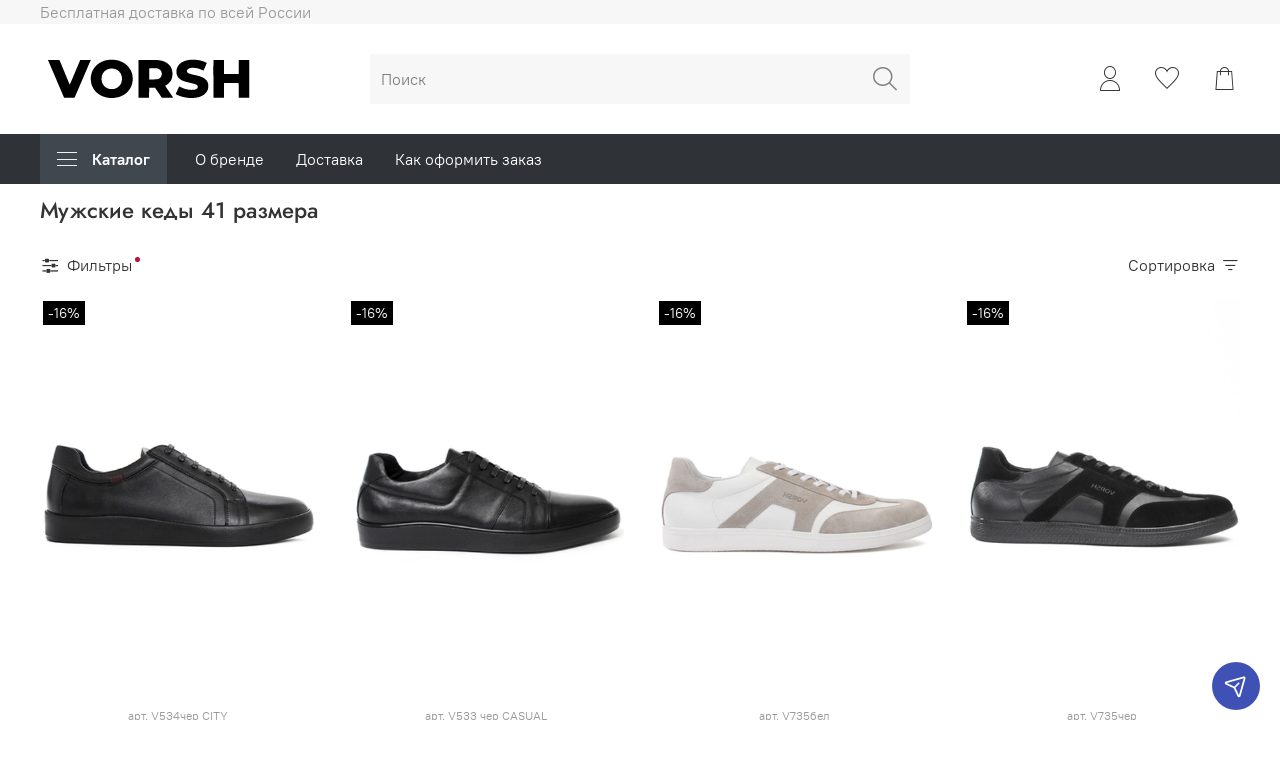

--- FILE ---
content_type: text/html; charset=utf-8
request_url: https://vorsh.ru/collection/kedy/41
body_size: 65489
content:
<!DOCTYPE html>
<html
  style="
    --color-btn-bg:#148F46;
--color-btn-bg-is-dark:true;
--bg:#FFFFFF;
--bg-is-dark:false;

--color-text: var(--color-text-dark);
--color-text-minor-shade: var(--color-text-dark-minor-shade);
--color-text-major-shade: var(--color-text-dark-major-shade);
--color-text-half-shade: var(--color-text-dark-half-shade);

--color-notice-warning-is-dark:false;
--color-notice-success-is-dark:false;
--color-notice-error-is-dark:false;
--color-notice-info-is-dark:false;
--color-form-controls-bg:var(--bg);
--color-form-controls-bg-disabled:var(--bg-minor-shade);
--color-form-controls-border-color:var(--bg-half-shade);
--color-form-controls-color:var(--color-text);
--is-editor:false;


  "
  >
  <head><meta data-config="{&quot;collection_filter_version&quot;:1694504110,&quot;collection_products_count&quot;:4}" name="page-config" content="" /><meta data-config="{&quot;money_with_currency_format&quot;:{&quot;delimiter&quot;:&quot; &quot;,&quot;separator&quot;:&quot;.&quot;,&quot;format&quot;:&quot;%n %u&quot;,&quot;unit&quot;:&quot;₽&quot;,&quot;show_price_without_cents&quot;:1},&quot;currency_code&quot;:&quot;RUR&quot;,&quot;currency_iso_code&quot;:&quot;RUB&quot;,&quot;default_currency&quot;:{&quot;title&quot;:&quot;Российский рубль&quot;,&quot;code&quot;:&quot;RUR&quot;,&quot;rate&quot;:1.0,&quot;format_string&quot;:&quot;%n %u&quot;,&quot;unit&quot;:&quot;₽&quot;,&quot;price_separator&quot;:&quot;&quot;,&quot;is_default&quot;:true,&quot;price_delimiter&quot;:&quot;&quot;,&quot;show_price_with_delimiter&quot;:true,&quot;show_price_without_cents&quot;:true},&quot;facebook&quot;:{&quot;pixelActive&quot;:false,&quot;currency_code&quot;:&quot;RUB&quot;,&quot;use_variants&quot;:false},&quot;vk&quot;:{&quot;pixel_active&quot;:false,&quot;price_list_id&quot;:&quot;5005&quot;},&quot;new_ya_metrika&quot;:true,&quot;ecommerce_data_container&quot;:&quot;dataLayer&quot;,&quot;common_js_version&quot;:null,&quot;vue_ui_version&quot;:null,&quot;feedback_captcha_enabled&quot;:true,&quot;account_id&quot;:575575,&quot;hide_items_out_of_stock&quot;:false,&quot;forbid_order_over_existing&quot;:true,&quot;minimum_items_price&quot;:null,&quot;enable_comparison&quot;:true,&quot;locale&quot;:&quot;ru&quot;,&quot;client_group&quot;:null,&quot;consent_to_personal_data&quot;:{&quot;active&quot;:true,&quot;obligatory&quot;:true,&quot;description&quot;:&quot;\u003cp\u003eНастоящим подтверждаю, что я ознакомлен и согласен с условиями оферты и политики конфиденциальности.\u003c/p\u003e&quot;},&quot;recaptcha_key&quot;:&quot;6LfXhUEmAAAAAOGNQm5_a2Ach-HWlFKD3Sq7vfFj&quot;,&quot;recaptcha_key_v3&quot;:&quot;6LcZi0EmAAAAAPNov8uGBKSHCvBArp9oO15qAhXa&quot;,&quot;yandex_captcha_key&quot;:&quot;ysc1_ec1ApqrRlTZTXotpTnO8PmXe2ISPHxsd9MO3y0rye822b9d2&quot;,&quot;checkout_float_order_content_block&quot;:true,&quot;available_products_characteristics_ids&quot;:null,&quot;sber_id_app_id&quot;:&quot;5b5a3c11-72e5-4871-8649-4cdbab3ba9a4&quot;,&quot;theme_generation&quot;:4,&quot;quick_checkout_captcha_enabled&quot;:false,&quot;max_order_lines_count&quot;:500,&quot;sber_bnpl_min_amount&quot;:1000,&quot;sber_bnpl_max_amount&quot;:150000,&quot;counter_settings&quot;:{&quot;data_layer_name&quot;:&quot;dataLayer&quot;,&quot;new_counters_setup&quot;:true,&quot;add_to_cart_event&quot;:true,&quot;remove_from_cart_event&quot;:true,&quot;add_to_wishlist_event&quot;:true,&quot;purchase_event&quot;:true},&quot;site_setting&quot;:{&quot;show_cart_button&quot;:true,&quot;show_service_button&quot;:false,&quot;show_marketplace_button&quot;:false,&quot;show_quick_checkout_button&quot;:false},&quot;warehouses&quot;:[],&quot;captcha_type&quot;:&quot;yandex&quot;,&quot;human_readable_urls&quot;:false}" name="shop-config" content="" /><meta name='js-evnvironment' content='production' /><meta name='default-locale' content='ru' /><meta name='insales-redefined-api-methods' content="[]" /><script>dataLayer= []; dataLayer.push({
        event: 'view_item_list',
        ecommerce: {
          items: [{"item_name":"Кеды City V5340","item_id":"116888495","item_price":"10900.00","items_list_id":"14102342","index":1},{"item_name":"Кеды V5330","item_id":"189925160","item_price":"10900.00","items_list_id":"14102342","index":2},{"item_name":"Кеды Prince V7355","item_id":"1244312833","item_price":"10900.00","items_list_id":"14102342","index":3},{"item_name":"Кеды Prince V7350","item_id":"1244312705","item_price":"10900.00","items_list_id":"14102342","index":4}]
         }
      });</script>
<!--InsalesCounter -->
<script type="text/javascript">
(function() {
  if (typeof window.__insalesCounterId !== 'undefined') {
    return;
  }

  try {
    Object.defineProperty(window, '__insalesCounterId', {
      value: 575575,
      writable: true,
      configurable: true
    });
  } catch (e) {
    console.error('InsalesCounter: Failed to define property, using fallback:', e);
    window.__insalesCounterId = 575575;
  }

  if (typeof window.__insalesCounterId === 'undefined') {
    console.error('InsalesCounter: Failed to set counter ID');
    return;
  }

  let script = document.createElement('script');
  script.async = true;
  script.src = '/javascripts/insales_counter.js?7';
  let firstScript = document.getElementsByTagName('script')[0];
  firstScript.parentNode.insertBefore(script, firstScript);
})();
</script>
<!-- /InsalesCounter -->

    <!-- meta -->
<meta charset="UTF-8"><title>Купить мужские кеды 41 размера</title><meta name="description" content="Большой выбор мужских кожаных кед 41 размера в интернет-магазине Vorsh. Магазины в Москве и доставка по всей России. Актуальные цены, примерка перед покупкой">
<meta data-config="{&quot;static-versioned&quot;: &quot;1.38&quot;}" name="theme-meta-data" content="">

<script type="application/ld+json">
{
	"@context": "https://schema.org",
	"@type": "BreadcrumbList",
	"itemListElement": [
	{
		"@type": "ListItem",
		"position": 1,
		"name": "Главная",
		"item": "https://vorsh.ru"
	},{
							"@type": "ListItem",
							"position": 2,
							"name": "Мужская обувь",
							"item": "https://vorsh.ru/collection/muzhskaya-obuv"
						},{
							"@type": "ListItem",
							"position": 3,
							"name": "Спортивная обувь",
							"item": "https://vorsh.ru/collection/sportivnaya-obuv"
						},{
							"@type": "ListItem",
							"position": 4,
							"name": "Кеды",
							"item": "https://vorsh.ru/collection/kedy"
						},{
							"@type": "ListItem",
							"position": 5,
							"name": "Мужские кеды 41 размера",
							"item": "https://vorsh.ru"
						}]
}</script>

<script type="application/ld+json">
{
  "@context": "https://schema.org",
  "@graph": [
    {
      "@type": "Organization",
      "@id": "https://vorsh.ru#organization",
      
      "name": "Vorsh",
      "url": "https://vorsh.ru",
      
      "logo": {
        "@type": "ImageObject",
        "url": "Logo::LiquidDropClass"
      },

      "contactPoint": [
        {
          "@type": "ContactPoint",
          "telephone": "8(495)109-22-15",
          "contactType": "customer support",
          "areaServed": "RU"
        }
      ],

      "sameAs": [
        
        
        
        
      ]
    },

    {
      "@type": "WebSite",
      "@id": "https://vorsh.ru#website",

      "url": "https://vorsh.ru",
      "name": "Vorsh",
      "publisher": { "@id": "https://vorsh.ru#organization" },

      "potentialAction": {
        "@type": "SearchAction",
        "target": "https://vorsh.ru/search?q={search_term_string}&lang=ru",
        "query-input": "required name=search_term_string"
      }
    }
  ]
}
</script><script type="application/ld+json">
{
  "@context": "https://schema.org",
  "@graph": [
    
      
      {
        "@type": "Product",
        "name": "Кеды City V5340",
        "description": "Базовые городские кеды. Верх - натуральная кожа и ничего лишнего. Подошва из резины, материал для весны и осени\n ",
        "sku": "116888495",
        "brand": {
          "@type": "Brand",
          "name": "Vorsh"
        },
        "image": [
          "https://static.insales-cdn.com/r/hcRb1p8s6fs/rs:fit:1024:1024:1/plain/images/products/1/4729/2601767545/Frame_3.jpg@jpg"
        ],
        "url": "https://vorsh.ru/collection/kedy/product/kedy-vorsh-city-black",
        
        "aggregateRating": {
          "@type": "AggregateRating",
          "ratingValue": "5",
          "reviewCount": "20"
        },
        
        "offers": {
          "@type": "Offer",
          "priceCurrency": "RUB",
          "price": "10900",
          "availability": "https://schema.org/InStock",
          "url": "https://vorsh.ru/collection/kedy/product/kedy-vorsh-city-black",

          
          "shippingDetails": {
            "@type": "OfferShippingDetails",
            "shippingRate": {
              "@type": "MonetaryAmount",
              "value": "0",
              "currency": "RUB"
            },
            "deliveryTime": {
              "@type": "ShippingDeliveryTime",
              "handlingTime": {
                "@type": "QuantitativeValue",
                "minValue": 0,
                "maxValue": 1,
                "unitCode": "DAY"
              },
              "transitTime": {
                "@type": "QuantitativeValue",
                "minValue": 1,
                "maxValue": 5,
                "unitCode": "DAY"
              }
            }
          }
        }
      },
    
      
      {
        "@type": "Product",
        "name": "Кеды V5330",
        "description": "Представляем стильные черные кеды для настоящих ценителей комфорта! Верх выполнен из элитной натуральной кожи, обеспечивающей долговечность и элегантность. Облегченная подошва дарит свободу движений и позволяет забыть о тяжести даже при самых продолжительных прогулках. Это идеальное сочетание классического дизайна и современного удобства \u0026ndash; ваш незаменимый спутник в мире моды и стиля!",
        "sku": "189925160",
        "brand": {
          "@type": "Brand",
          "name": "Vorsh"
        },
        "image": [
          "https://static.insales-cdn.com/r/Vw_go_0wK-s/rs:fit:1024:1024:1/plain/images/products/1/3809/2577149665/DSC_3643.JPG@jpg"
        ],
        "url": "https://vorsh.ru/collection/kedy/product/kedy-casual-black",
        
        "aggregateRating": {
          "@type": "AggregateRating",
          "ratingValue": "5",
          "reviewCount": "4"
        },
        
        "offers": {
          "@type": "Offer",
          "priceCurrency": "RUB",
          "price": "10900",
          "availability": "https://schema.org/InStock",
          "url": "https://vorsh.ru/collection/kedy/product/kedy-casual-black",

          
          "shippingDetails": {
            "@type": "OfferShippingDetails",
            "shippingRate": {
              "@type": "MonetaryAmount",
              "value": "0",
              "currency": "RUB"
            },
            "deliveryTime": {
              "@type": "ShippingDeliveryTime",
              "handlingTime": {
                "@type": "QuantitativeValue",
                "minValue": 0,
                "maxValue": 1,
                "unitCode": "DAY"
              },
              "transitTime": {
                "@type": "QuantitativeValue",
                "minValue": 1,
                "maxValue": 5,
                "unitCode": "DAY"
              }
            }
          }
        }
      },
    
      
      {
        "@type": "Product",
        "name": "Кеды Prince V7355",
        "description": "Мужские кеды из натуральной кожи и замша от бренда Vorsh \u0026ndash; идеальное сочетание стиля и комфорта! Изготовлены из качественной комбинации натуральной кожи и замши, обеспечивающей долговечность и элегантность ношения. Удобная колодка и мягкая подошва позволяют ногам дышать и снижают усталость при длительной ходьбе. Настоящая находка для ценителей моды и практичности!",
        "sku": "1244312833",
        "brand": {
          "@type": "Brand",
          "name": "Vorsh"
        },
        "image": [
          "https://static.insales-cdn.com/r/S6_qhNYJzqw/rs:fit:1024:1024:1/plain/images/products/1/3649/2577223233/DSC_9592.JPG@jpg"
        ],
        "url": "https://vorsh.ru/collection/kedy/product/kedy-v7355",
        
        "offers": {
          "@type": "Offer",
          "priceCurrency": "RUB",
          "price": "10900",
          "availability": "https://schema.org/InStock",
          "url": "https://vorsh.ru/collection/kedy/product/kedy-v7355",

          
          "shippingDetails": {
            "@type": "OfferShippingDetails",
            "shippingRate": {
              "@type": "MonetaryAmount",
              "value": "0",
              "currency": "RUB"
            },
            "deliveryTime": {
              "@type": "ShippingDeliveryTime",
              "handlingTime": {
                "@type": "QuantitativeValue",
                "minValue": 0,
                "maxValue": 1,
                "unitCode": "DAY"
              },
              "transitTime": {
                "@type": "QuantitativeValue",
                "minValue": 1,
                "maxValue": 5,
                "unitCode": "DAY"
              }
            }
          }
        }
      },
    
      
      {
        "@type": "Product",
        "name": "Кеды Prince V7350",
        "description": "Мужские кеды черного цвета из натуральной кожи и замша от бренда Vorsh \u0026ndash; идеальное сочетание стиля и комфорта! Изготовлены из качественной комбинации натуральной кожи и замши. Черный цвет делает их универсальными для любого образа и случая. Прочный материал обеспечивает долговечность, а стильный дизайн подчеркнет ваш статус и безупречный вкус. Идеальный выбор для тех, кто ценит качество и элегантность каждый день!",
        "sku": "1244312705",
        "brand": {
          "@type": "Brand",
          "name": "Vorsh"
        },
        "image": [
          "https://static.insales-cdn.com/r/07oHygvWMb4/rs:fit:1024:1024:1/plain/images/products/1/3841/2577223425/DSC_9518.JPG@jpg"
        ],
        "url": "https://vorsh.ru/collection/kedy/product/kedy-v7350",
        
        "offers": {
          "@type": "Offer",
          "priceCurrency": "RUB",
          "price": "10900",
          "availability": "https://schema.org/InStock",
          "url": "https://vorsh.ru/collection/kedy/product/kedy-v7350",

          
          "shippingDetails": {
            "@type": "OfferShippingDetails",
            "shippingRate": {
              "@type": "MonetaryAmount",
              "value": "0",
              "currency": "RUB"
            },
            "deliveryTime": {
              "@type": "ShippingDeliveryTime",
              "handlingTime": {
                "@type": "QuantitativeValue",
                "minValue": 0,
                "maxValue": 1,
                "unitCode": "DAY"
              },
              "transitTime": {
                "@type": "QuantitativeValue",
                "minValue": 1,
                "maxValue": 5,
                "unitCode": "DAY"
              }
            }
          }
        }
      }
    
  ]
}
</script><meta name="robots" content="index,follow">
<meta http-equiv="X-UA-Compatible" content="IE=edge,chrome=1">
<meta name="viewport" content="width=device-width, initial-scale=1.0">
<meta name="SKYPE_TOOLBAR" content="SKYPE_TOOLBAR_PARSER_COMPATIBLE">
<meta name="format-detection" content="telephone=no">

<!-- canonical url--><link rel="canonical" href="https://vorsh.ru/collection/kedy/41">

<!-- rss feed-->
  
    
    <meta property="og:title" content="Мужские кеды 41 размера">
  
  
  <meta property="og:type" content="website">
  <meta property="og:url" content="https://vorsh.ru/collection/kedy/41">




<!-- icons-->
<!-- icons-->
      
      <link rel="icon" type="image/png" href="https://static.insales-cdn.com/files/1/6793/109140617/original/галочка_ворш_120х120.png">
      <link rel="icon" type="image/png" sizes="16x16" href="https://static.insales-cdn.com/r/yaHE5aRo928/rs:fill-down:16:16:1/q:100/plain/files/1/6793/109140617/original/%D0%B3%D0%B0%D0%BB%D0%BE%D1%87%D0%BA%D0%B0_%D0%B2%D0%BE%D1%80%D1%88_120%D1%85120.png@png">
      <link rel="icon" type="image/png" sizes="32x32" href="https://static.insales-cdn.com/r/jWoNEM72S1k/rs:fill-down:32:32:1/q:100/plain/files/1/6793/109140617/original/%D0%B3%D0%B0%D0%BB%D0%BE%D1%87%D0%BA%D0%B0_%D0%B2%D0%BE%D1%80%D1%88_120%D1%85120.png@png">
      <link rel="icon" type="image/png" sizes="48x48" href="https://static.insales-cdn.com/r/Tgn275HtBzU/rs:fill-down:48:48:1/q:100/plain/files/1/6793/109140617/original/%D0%B3%D0%B0%D0%BB%D0%BE%D1%87%D0%BA%D0%B0_%D0%B2%D0%BE%D1%80%D1%88_120%D1%85120.png@png">
      <link rel="apple-touch-icon-precomposed" sizes="180x180" href="https://static.insales-cdn.com/r/zIgHclPJe3U/rs:fill-down:180:180:1/q:100/plain/files/1/6793/109140617/original/%D0%B3%D0%B0%D0%BB%D0%BE%D1%87%D0%BA%D0%B0_%D0%B2%D0%BE%D1%80%D1%88_120%D1%85120.png@png">
      <link rel="apple-touch-icon-precomposed" sizes="167x167" href="https://static.insales-cdn.com/r/11pKKOb3X4s/rs:fill-down:167:167:1/q:100/plain/files/1/6793/109140617/original/%D0%B3%D0%B0%D0%BB%D0%BE%D1%87%D0%BA%D0%B0_%D0%B2%D0%BE%D1%80%D1%88_120%D1%85120.png@png">
      <link rel="apple-touch-icon-precomposed" sizes="152x152" href="https://static.insales-cdn.com/r/YFTzV7xgUAY/rs:fill-down:152:152:1/q:100/plain/files/1/6793/109140617/original/%D0%B3%D0%B0%D0%BB%D0%BE%D1%87%D0%BA%D0%B0_%D0%B2%D0%BE%D1%80%D1%88_120%D1%85120.png@png">
      <link rel="apple-touch-icon-precomposed" sizes="120x120" href="https://static.insales-cdn.com/r/UOhvMvfES5o/rs:fill-down:120:120:1/q:100/plain/files/1/6793/109140617/original/%D0%B3%D0%B0%D0%BB%D0%BE%D1%87%D0%BA%D0%B0_%D0%B2%D0%BE%D1%80%D1%88_120%D1%85120.png@png">
      <link rel="apple-touch-icon-precomposed" sizes="76x76" href="https://static.insales-cdn.com/r/agIvdZWodIU/rs:fill-down:76:76:1/q:100/plain/files/1/6793/109140617/original/%D0%B3%D0%B0%D0%BB%D0%BE%D1%87%D0%BA%D0%B0_%D0%B2%D0%BE%D1%80%D1%88_120%D1%85120.png@png">
      <link rel="apple-touch-icon" href="https://static.insales-cdn.com/files/1/6793/109140617/original/галочка_ворш_120х120.png"><meta name="msapplication-TileColor" content="#148F46">
  <meta name="msapplication-TileImage" content="https://static.insales-cdn.com/r/brHccOXal9U/rs:fill-down:144:144:1/q:100/plain/files/1/6793/109140617/original/%D0%B3%D0%B0%D0%BB%D0%BE%D1%87%D0%BA%D0%B0_%D0%B2%D0%BE%D1%80%D1%88_120%D1%85120.png@png"><style media="screen">
  @supports (content-visibility: hidden) {
    body:not(.settings_loaded) {
      content-visibility: hidden;
    }
  }
  @supports not (content-visibility: hidden) {
    body:not(.settings_loaded) {
      visibility: hidden;
    }
  }
</style>

  </head>
  <body data-multi-lang="false">
    <noscript>
<div class="njs-alert-overlay">
  <div class="njs-alert-wrapper">
    <div class="njs-alert">
      <p></p>
    </div>
  </div>
</div>
</noscript>

    <div class="page_layout page_layout-clear page_layout_section_top">
      <header>
      
        <div
  class="layout widget-type_widget_v4_header_5_c0a1d5a11760ad0c03b281ceaf09a85d"
  style="--logo-img:'https://static.insales-cdn.com/files/1/2457/31500697/original/логотип-чер_120x256.svg'; --logo-max-width:220px; --live-search:false; --hide-search:false; --hide-language:false; --hide-personal:false; --hide-compare:true; --hide-favorite:false; --hide-menu-photo:false; --hide-counts:true; --bage-bg:#95D480; --bage-bg-is-light:true; --bage-bg-minor-shade:#90d17a; --bage-bg-minor-shade-is-light:true; --bage-bg-major-shade:#87ce70; --bage-bg-major-shade-is-dark:true; --bage-bg-half-shade:#407f2c; --bage-bg-half-shade-is-dark:true; --bg-bottom:#2F3338; --bg-bottom-is-dark:true; --bg-bottom-minor-shade:#41474e; --bg-bottom-minor-shade-is-dark:true; --bg-bottom-major-shade:#545b64; --bg-bottom-major-shade-is-dark:true; --bg-bottom-half-shade:#9098a2; --bg-bottom-half-shade-is-dark:true; --bg:#FFFFFF; --bg-is-light:true; --bg-minor-shade:#f7f7f7; --bg-minor-shade-is-light:true; --bg-major-shade:#ededed; --bg-major-shade-is-light:true; --bg-half-shade:#808080; --bg-half-shade-is-dark:true; --header-wide-bg:true; --menu-grid-list-min-width:220px; --subcollections-items-limit:10; --menu-grid-list-row-gap:0.5rem; --menu-grid-list-column-gap:0.5rem; --img-border-radius:2px; --menu-img-ratio:1; --menu-img-fit:cover; --header-top-pt:0vw; --header-top-pb:0vw; --header-main-pt:0vw; --header-main-pb:0vw; --header-wide-content:false; --hide-desktop:false; --hide-mobile:false;"
  data-widget-drop-item-id="236083345"
  
  >
  <div class="layout__content">
    






<div class="header header_no-languages" 


data-catalog-current="/collection/muzhskaya-obuv"

>
  <div class="header__mobile-head">
    <div class="header__mobile-head-content">
      <button type="button" class="button button_size-l header__hide-mobile-menu-btn js-hide-mobile-menu">
        <span class="icon icon-times"></span>
      </button>

      
    </div>
  </div>

  <div class="header__content">
    <div class="header-part-top">
      <div class="header-part-top__inner">
        <div class="header__area-menu">
          <div class="header__menu-title">
            
          </div>
          <ul class="header__menu js-cut-list" data-navigation data-menu-handle="footer-menu-1">
            
          </ul>
        </div>

        <div class="header__area-text">
          
          <div class="header__work-time">Бесплатная доставка по всей России</div>
          
        </div>

        <div class="header__area-contacts">

          

        </div>


        


      </div>
    </div>

    <div class="header-part-main">
      <div class="header-part-main__inner">
        <div class="header__area-logo">
          
  
    
      <a href=" / " class="header__logo">
        <img src="https://static.insales-cdn.com/files/1/2457/31500697/original/логотип-чер_120x256.svg" alt="Vorsh" title="Vorsh">
      </a>
    
  

        </div>

        <div class="header__area-search">
          <div class="header__search">
            <form action="/search" method="get" class="header__search-form">
              <input type="text" autocomplete="off" class="form-control form-control_size-l header__search-field"
                name="q" value="" placeholder="Поиск"  />
              <button type="submit" class="button button_size-l header__search-btn">
                <span class="icon icon-search"></span>
              </button>
              <input type="hidden" name="lang" value="ru">
              <div class="header__search__results" data-search-result></div>
            </form>
            <button type="button" class="button button_size-l header__search-mobile-btn js-show-mobile-search">
              <span class="icon icon-search _show"></span>
              <span class="icon icon-times _hide"></span>
            </button>
          </div>
        </div>

        <div class="header__area-controls">
          
          <a href="/client_account/orders" class="header__control-btn header__cabinet">
            <span class="icon icon-user"></span>
          </a>
          

          
          
          

          
          <a href="/favorites" class="header__control-btn header__favorite" data-bage-count="0">
            <span class="icon icon-favorites">
              <span class="header__control-bage" data-ui-favorites-counter>0</span>
            </span>
          </a>
          

          
            <a href="/cart_items" class="header__control-btn header__cart" data-bage-count="0">
              <span class="icon icon-cart">
                <span class="header__control-bage" data-cart-positions-count></span>
              </span>
              <span class="header__control-text" data-cart-total-price></span>
            </a>
          
        </div>
      </div>

      

      

      <div class="header__collections">
        <div class="header__collections-content">
          <div class="header__collections-head">Каталог</div>
          <ul class="grid-list header__collections-menu" data-navigation
            data-subcollections-items-limit=10>
            
            
            
            

            <li class="header__collections-item is-level-1" data-navigation-item>
              

              <div class="header__collections-controls">
                
                

                
                <a href="/collection/zhenskaya-obuv" class="img-ratio img-fit header__collections-photo">
                  <div class="img-ratio__inner">
                    

                    
                    <picture>
                      <source data-srcset="https://static.insales-cdn.com/r/ut4jkRyS_-c/rs:fit:500:500:1/plain/images/products/1/8049/2595520369/111M%D1%87%D0%B5%D1%80.%D0%BC%D0%B5%D1%85.jpg@webp" type="image/webp"
                        class="lazyload">
                      <img data-src="https://static.insales-cdn.com/r/g0IqiansyBs/rs:fit:500:500:1/plain/images/products/1/8049/2595520369/111M%D1%87%D0%B5%D1%80.%D0%BC%D0%B5%D1%85.jpg@jpg" class="lazyload" alt="Женская обувь">
                    </picture>
                    
                  </div>
                </a>
                
                <a href="/collection/zhenskaya-obuv" class="header__collections-link"
                  data-navigation-link="/collection/zhenskaya-obuv">
                  Женская обувь
                </a>

                
                <button class="header__collections-show-submenu-btn js-show-mobile-submenu" type="button">
                  <span class="icon icon-angle-down"></span>
                </button>
                
              </div>

              
              <ul class="header__collections-submenu" data-navigation-submenu>
                
                <li class="header__collections-item "
                  data-navigation-item>
                  <div class="header__collections-controls">
                    <a href="/collection/botinki-woman" class="header__collections-link"
                      data-navigation-link="/collection/botinki-woman">
                      Ботинки

                      

                    </a>
                  </div>
                </li>
                
                <li class="header__collections-item "
                  data-navigation-item>
                  <div class="header__collections-controls">
                    <a href="/collection/women-sportivnaya-obuv" class="header__collections-link"
                      data-navigation-link="/collection/women-sportivnaya-obuv">
                      Спортивная обувь

                      

                    </a>
                  </div>
                </li>
                
                <li class="header__collections-item "
                  data-navigation-item>
                  <div class="header__collections-controls">
                    <a href="/collection/lofery" class="header__collections-link"
                      data-navigation-link="/collection/lofery">
                      Лоферы

                      

                    </a>
                  </div>
                </li>
                
              </ul>
              <div
                class="header__collections-show-more ">
                <span class="button-link header__collections-show-more-link js-show-more-subcollections">
                  <span class="header__collections-show-more-text-show">Показать все</span>
                  <span class="header__collections-show-more-text-hide">Скрыть</span>
                  <span class="icon icon-angle-down"></span>
                </span>
              </div>
              
            </li>
            
            

            <li class="header__collections-item is-level-1" data-navigation-item>
              

              <div class="header__collections-controls">
                
                

                
                <a href="/collection/muzhskaya-obuv" class="img-ratio img-fit header__collections-photo">
                  <div class="img-ratio__inner">
                    

                    
                    <picture>
                      <source data-srcset="https://static.insales-cdn.com/r/Eix-fcMfqYk/rs:fit:500:500:1/plain/images/products/1/2561/2577984001/913%D1%87%D0%B5%D1%80_%D1%80%D0%B0%D0%BA%D1%83%D1%80%D1%812-1.jpg@webp" type="image/webp"
                        class="lazyload">
                      <img data-src="https://static.insales-cdn.com/r/A8ZEL1xF3WU/rs:fit:500:500:1/plain/images/products/1/2561/2577984001/913%D1%87%D0%B5%D1%80_%D1%80%D0%B0%D0%BA%D1%83%D1%80%D1%812-1.jpg@jpg" class="lazyload" alt="Мужская обувь">
                    </picture>
                    
                  </div>
                </a>
                
                <a href="/collection/muzhskaya-obuv" class="header__collections-link"
                  data-navigation-link="/collection/muzhskaya-obuv">
                  Мужская обувь
                </a>

                
                <button class="header__collections-show-submenu-btn js-show-mobile-submenu" type="button">
                  <span class="icon icon-angle-down"></span>
                </button>
                
              </div>

              
              <ul class="header__collections-submenu" data-navigation-submenu>
                
                <li class="header__collections-item "
                  data-navigation-item>
                  <div class="header__collections-controls">
                    <a href="/collection/botinki" class="header__collections-link"
                      data-navigation-link="/collection/botinki">
                      Ботинки

                      

                    </a>
                  </div>
                </li>
                
                <li class="header__collections-item "
                  data-navigation-item>
                  <div class="header__collections-controls">
                    <a href="/collection/sportivnaya-obuv" class="header__collections-link"
                      data-navigation-link="/collection/sportivnaya-obuv">
                      Спортивная обувь

                      

                    </a>
                  </div>
                </li>
                
                <li class="header__collections-item "
                  data-navigation-item>
                  <div class="header__collections-controls">
                    <a href="/collection/tufli" class="header__collections-link"
                      data-navigation-link="/collection/tufli">
                      Туфли

                      

                    </a>
                  </div>
                </li>
                
              </ul>
              <div
                class="header__collections-show-more ">
                <span class="button-link header__collections-show-more-link js-show-more-subcollections">
                  <span class="header__collections-show-more-text-show">Показать все</span>
                  <span class="header__collections-show-more-text-hide">Скрыть</span>
                  <span class="icon icon-angle-down"></span>
                </span>
              </div>
              
            </li>
            
            

            <li class="header__collections-item is-level-1" data-navigation-item>
              

              <div class="header__collections-controls">
                
                

                
                <a href="/collection/noski" class="img-ratio img-fit header__collections-photo">
                  <div class="img-ratio__inner">
                    

                    
                    <picture>
                      <source data-srcset="https://static.insales-cdn.com/r/QwRjHnRq7nU/rs:fit:500:500:1/plain/images/products/1/5193/2696614985/4.png@webp" type="image/webp"
                        class="lazyload">
                      <img data-src="https://static.insales-cdn.com/r/0vQbUjjg7KE/rs:fit:500:500:1/plain/images/products/1/5193/2696614985/4.png@png" class="lazyload" alt="Носки">
                    </picture>
                    
                  </div>
                </a>
                
                <a href="/collection/noski" class="header__collections-link"
                  data-navigation-link="/collection/noski">
                  Носки
                </a>

                
              </div>

              
            </li>
            
            

            <li class="header__collections-item is-level-1" data-navigation-item>
              

              <div class="header__collections-controls">
                
                

                
                <a href="/collection/shlepantsy-iz-eva" class="img-ratio img-fit header__collections-photo">
                  <div class="img-ratio__inner">
                    

                    
                    <picture>
                      <source data-srcset="https://static.insales-cdn.com/r/qppUdMArgbs/rs:fit:500:500:1/plain/images/products/1/1637/1020495461/DSC_7549.JPG@webp" type="image/webp"
                        class="lazyload">
                      <img data-src="https://static.insales-cdn.com/r/2xyywuughGs/rs:fit:500:500:1/plain/images/products/1/1637/1020495461/DSC_7549.JPG@jpg" class="lazyload" alt="Шлепанцы из ЭВА">
                    </picture>
                    
                  </div>
                </a>
                
                <a href="/collection/shlepantsy-iz-eva" class="header__collections-link"
                  data-navigation-link="/collection/shlepantsy-iz-eva">
                  Шлепанцы из ЭВА
                </a>

                
              </div>

              
            </li>
            
            

            <li class="header__collections-item is-level-1" data-navigation-item>
              

              <div class="header__collections-controls">
                
                

                
                <a href="/collection/rasprodazha" class="img-ratio img-fit header__collections-photo">
                  <div class="img-ratio__inner">
                    

                    
                    <picture>
                      <source data-srcset="https://static.insales-cdn.com/r/KwTXe788G9A/rs:fit:500:500:1/plain/images/collections/1/2001/96675793/%D1%80%D0%B0%D1%81%D0%BF%D1%80%D0%BE%D0%B4%D0%B0%D0%B6%D0%B02.jpg@webp" type="image/webp"
                        class="lazyload">
                      <img data-src="https://static.insales-cdn.com/r/5U-hCkdn2S8/rs:fit:500:500:1/plain/images/collections/1/2001/96675793/%D1%80%D0%B0%D1%81%D0%BF%D1%80%D0%BE%D0%B4%D0%B0%D0%B6%D0%B02.jpg@jpg" class="lazyload" alt="распродажа2.jpg">
                    </picture>
                    
                  </div>
                </a>
                
                <a href="/collection/rasprodazha" class="header__collections-link"
                  data-navigation-link="/collection/rasprodazha">
                  Распродажа
                </a>

                
              </div>

              
            </li>
            
            
          </ul>
        </div>
      </div>

    </div>

    <div class="header-part-bottom">
      <div class="header-part-bottom__inner">
        <div class="header__area-catalog">
          <button type="button" class="button button_size-l header__show-collection-btn js-show-header-collections">
            <span class="icon icon-bars _show"></span>
            <span class="icon icon-times _hide"></span>
            Каталог
          </button>
        </div>

        <div class="header__area-bottom_menu">
          <div class="header__bottom_menu-title">
            
          </div>
          <ul class="header__bottom_menu js-cut-list-menu" data-navigation
            data-menu-handle="main-menu">
            
            <li class="header__bottom_menu-item" data-navigation-item>
              <a href="/page/about-us" class="header__bottom_menu-link" data-navigation-link="/page/about-us">О бренде</a>
            </li>
            
            <li class="header__bottom_menu-item" data-navigation-item>
              <a href="/page/delivery" class="header__bottom_menu-link" data-navigation-link="/page/delivery">Доставка</a>
            </li>
            
            <li class="header__bottom_menu-item" data-navigation-item>
              <a href="/page/payment" class="header__bottom_menu-link" data-navigation-link="/page/payment">Как оформить заказ</a>
            </li>
            
          </ul>
        </div>

      </div>
    </div>
  </div>

</div>

<div class="header-mobile-panel">
  <div class="header-mobile-panel__content ">
    <button type="button" class="button button_size-l header-mobile-panel__show-menu-btn js-show-mobile-menu">
      <span class="icon icon-bars"></span>
    </button>

    <div class="header-mobile-panel__logo">
      
  
    
      <a href=" / " class="header__logo">
        <img src="https://static.insales-cdn.com/files/1/2457/31500697/original/логотип-чер_120x256.svg" alt="Vorsh" title="Vorsh">
      </a>
    
  

    </div>

    <div class="header-mobile-panel__controls">
      
        <a href="/cart_items" class="header__control-btn header__mobile-cart" data-bage-count="0">
          <span class="icon icon-cart">
            <span class="header__control-bage" data-cart-positions-count></span>
          </span>
        </a>
      
    </div>
  </div>
</div>

<div class="header__collections-overlay"></div>

  </div>
</div>

      
      </header>

      
      
      
        <section class="page_section_top">
          
                <div
  class="layout widget-type_widget_v4_page_title_1_77a23b028b671f8e97416ab99e1e1214"
  style="--layout-wide-bg:true; --layout-pt:1vw; --layout-pb:0vw; --layout-wide-content:false; --layout-edge:false; --hide-desktop:false; --hide-mobile:false;"
  data-widget-drop-item-id="235158321"
  
  >
  <div class="layout__content">
    <h1 class="page-headding heading">
  
  
    Мужские кеды 41 размера
  
  
</h1>

  </div>
</div>

          
                
          
        </section>
      
      

      <main>
        





  
    <div
  class="layout widget-type_system_widget_v4_filter_sort_2"
  style="--hide-sorting-on-mobile:false; --layout-wide-bg:false; --layout-pt:0.5vw; --layout-pb:0.5vw; --layout-content-max-width:1412px; --layout-wide-content:false; --layout-edge:false; --hide-desktop:false; --hide-mobile:false;"
  data-widget-drop-item-id="235952849"
  
  >
  <div class="layout__content">
    









  <form action="/collection/kedy" method="get" class="filter insales-human-readable-urls" style="visibility: hidden;">
    <button type="button" class="button filter__hide-filter-btn js-hide-filter">
      <span class="icon icon-times"></span>
    </button>
    <div class="filter__content">
      <div class="filter__head">
        <div class="filter__head-title">Фильтры</div>
        <div class="filter__head-reset">
          <span class="button-link filter__reset-btn js-reset-filter">Сбросить</span>
        </div>
        <button type="button" class="button filter__hide-filter-btn js-hide-filter">
          <span class="icon icon-times"></span>
        </button>
      </div>
      <div class="filter__items">
        
        
        
        
        
        
        <div class="filter-item filter-item_option">
          <div class="filter-item__head">
            <span class="filter-item__name js-toggle-show-filter-item">
              Размер
              <span class="filter-item__arrow icon-angle-down"></span>
            </span>
          </div>
          <div class="filter-item__content">
            <div class="filter-item__list">
              
              <div class="filter-item__list-item">
                <label class="filter-option _checkbox">
                <input autocomplete="off" class="filter-option__field" type="checkbox"
                value="10993632"
                 name="options[1334530][]"
                id="10993632"
                />
                <span class="filter-option__content">
                <span class="filter-option__btn icon-check"></span>
                <span class="filter-option__label">39</span>
                </span>
                </label>
              </div>
              
              <div class="filter-item__list-item">
                <label class="filter-option _checkbox">
                <input autocomplete="off" class="filter-option__field" type="checkbox"
                value="10993633"
                 name="options[1334530][]"
                id="10993633"
                />
                <span class="filter-option__content">
                <span class="filter-option__btn icon-check"></span>
                <span class="filter-option__label">40</span>
                </span>
                </label>
              </div>
              
              <div class="filter-item__list-item">
                <label class="filter-option _checkbox">
                <input autocomplete="off" class="filter-option__field" type="checkbox"
                value="10993634"
                checked name="options[1334530][]"
                id="10993634"
                />
                <span class="filter-option__content">
                <span class="filter-option__btn icon-check"></span>
                <span class="filter-option__label">41</span>
                </span>
                </label>
              </div>
              
              <div class="filter-item__list-item">
                <label class="filter-option _checkbox">
                <input autocomplete="off" class="filter-option__field" type="checkbox"
                value="11012593"
                 name="options[1334530][]"
                id="11012593"
                />
                <span class="filter-option__content">
                <span class="filter-option__btn icon-check"></span>
                <span class="filter-option__label">42</span>
                </span>
                </label>
              </div>
              
              <div class="filter-item__list-item">
                <label class="filter-option _checkbox">
                <input autocomplete="off" class="filter-option__field" type="checkbox"
                value="11012594"
                 name="options[1334530][]"
                id="11012594"
                />
                <span class="filter-option__content">
                <span class="filter-option__btn icon-check"></span>
                <span class="filter-option__label">43</span>
                </span>
                </label>
              </div>
              
              <div class="filter-item__list-item">
                <label class="filter-option _checkbox">
                <input autocomplete="off" class="filter-option__field" type="checkbox"
                value="11012595"
                 name="options[1334530][]"
                id="11012595"
                />
                <span class="filter-option__content">
                <span class="filter-option__btn icon-check"></span>
                <span class="filter-option__label">44</span>
                </span>
                </label>
              </div>
              
              <div class="filter-item__list-item">
                <label class="filter-option _checkbox">
                <input autocomplete="off" class="filter-option__field" type="checkbox"
                value="11012596"
                 name="options[1334530][]"
                id="11012596"
                />
                <span class="filter-option__content">
                <span class="filter-option__btn icon-check"></span>
                <span class="filter-option__label">45</span>
                </span>
                </label>
              </div>
              
            </div>
          </div>
        </div>
        
        
        <div class="filter-item filter-item_property">
          <div class="filter-item__head">
            <span class="filter-item__name js-toggle-show-filter-item">
              Модель
              <span class="filter-item__arrow icon-angle-down"></span>
            </span>
          </div>
          <div class="filter-item__content">
            
            <div class="filter-item__list">
              
              <div class="filter-item__list-item">
                <label class="filter-option _checkbox">
                <input autocomplete="off" class="filter-option__field" type="checkbox"
                value="57493100"
                 name="characteristics[]"
                id="57493100"
                />
                <span class="filter-option__content">
                <span class="filter-option__btn icon-check"></span>
                <span class="filter-option__label">кеды</span>
                </span>
                </label>
              </div>
              
            </div>
            
          </div>
        </div>
        
        <div class="filter-item filter-item_property">
          <div class="filter-item__head">
            <span class="filter-item__name js-toggle-show-filter-item">
              Сезон
              <span class="filter-item__arrow icon-angle-down"></span>
            </span>
          </div>
          <div class="filter-item__content">
            
            <div class="filter-item__list">
              
              <div class="filter-item__list-item">
                <label class="filter-option _checkbox">
                <input autocomplete="off" class="filter-option__field" type="checkbox"
                value="57492967"
                 name="characteristics[]"
                id="57492967"
                />
                <span class="filter-option__content">
                <span class="filter-option__btn icon-check"></span>
                <span class="filter-option__label">весна</span>
                </span>
                </label>
              </div>
              
              <div class="filter-item__list-item">
                <label class="filter-option _checkbox">
                <input autocomplete="off" class="filter-option__field" type="checkbox"
                value="57492968"
                 name="characteristics[]"
                id="57492968"
                />
                <span class="filter-option__content">
                <span class="filter-option__btn icon-check"></span>
                <span class="filter-option__label">лето</span>
                </span>
                </label>
              </div>
              
              <div class="filter-item__list-item">
                <label class="filter-option _checkbox">
                <input autocomplete="off" class="filter-option__field" type="checkbox"
                value="64033303"
                 name="characteristics[]"
                id="64033303"
                />
                <span class="filter-option__content">
                <span class="filter-option__btn icon-check"></span>
                <span class="filter-option__label">осень</span>
                </span>
                </label>
              </div>
              
            </div>
            
          </div>
        </div>
        
        <div class="filter-item filter-item_property">
          <div class="filter-item__head">
            <span class="filter-item__name js-toggle-show-filter-item">
              Цвет
              <span class="filter-item__arrow icon-angle-down"></span>
            </span>
          </div>
          <div class="filter-item__content">
            
            <div class="filter-item__list">
              
              <div class="filter-item__list-item">
                <label class="filter-option _checkbox">
                <input autocomplete="off" class="filter-option__field" type="checkbox"
                value="54190764"
                 name="characteristics[]"
                id="54190764"
                />
                <span class="filter-option__content">
                <span class="filter-option__btn icon-check"></span>
                <span class="filter-option__label">черный</span>
                </span>
                </label>
              </div>
              
              <div class="filter-item__list-item">
                <label class="filter-option _checkbox">
                <input autocomplete="off" class="filter-option__field" type="checkbox"
                value="61819386"
                 name="characteristics[]"
                id="61819386"
                />
                <span class="filter-option__content">
                <span class="filter-option__btn icon-check"></span>
                <span class="filter-option__label">белый</span>
                </span>
                </label>
              </div>
              
              <div class="filter-item__list-item">
                <label class="filter-option _checkbox">
                <input autocomplete="off" class="filter-option__field" type="checkbox"
                value="65560938"
                 name="characteristics[]"
                id="65560938"
                />
                <span class="filter-option__content">
                <span class="filter-option__btn icon-check"></span>
                <span class="filter-option__label">бежевый</span>
                </span>
                </label>
              </div>
              
            </div>
            
          </div>
        </div>
        
        <div class="filter-item filter-item_property">
          <div class="filter-item__head">
            <span class="filter-item__name js-toggle-show-filter-item">
              Пол
              <span class="filter-item__arrow icon-angle-down"></span>
            </span>
          </div>
          <div class="filter-item__content">
            
            <div class="filter-item__list">
              
              <div class="filter-item__list-item">
                <label class="filter-option _checkbox">
                <input autocomplete="off" class="filter-option__field" type="checkbox"
                value="57395394"
                 name="characteristics[]"
                id="57395394"
                />
                <span class="filter-option__content">
                <span class="filter-option__btn icon-check"></span>
                <span class="filter-option__label">мужской</span>
                </span>
                </label>
              </div>
              
            </div>
            
          </div>
        </div>
        
        <div class="filter-item filter-item_property">
          <div class="filter-item__head">
            <span class="filter-item__name js-toggle-show-filter-item">
              Тип застежки
              <span class="filter-item__arrow icon-angle-down"></span>
            </span>
          </div>
          <div class="filter-item__content">
            
            <div class="filter-item__list">
              
              <div class="filter-item__list-item">
                <label class="filter-option _checkbox">
                <input autocomplete="off" class="filter-option__field" type="checkbox"
                value="57485396"
                 name="characteristics[]"
                id="57485396"
                />
                <span class="filter-option__content">
                <span class="filter-option__btn icon-check"></span>
                <span class="filter-option__label">шнуровка</span>
                </span>
                </label>
              </div>
              
            </div>
            
          </div>
        </div>
        
        <div class="filter-item filter-item_property">
          <div class="filter-item__head">
            <span class="filter-item__name js-toggle-show-filter-item">
              Материал верха
              <span class="filter-item__arrow icon-angle-down"></span>
            </span>
          </div>
          <div class="filter-item__content">
            
            <div class="filter-item__list">
              
              <div class="filter-item__list-item">
                <label class="filter-option _checkbox">
                <input autocomplete="off" class="filter-option__field" type="checkbox"
                value="57492920"
                 name="characteristics[]"
                id="57492920"
                />
                <span class="filter-option__content">
                <span class="filter-option__btn icon-check"></span>
                <span class="filter-option__label">натуральная кожа</span>
                </span>
                </label>
              </div>
              
              <div class="filter-item__list-item">
                <label class="filter-option _checkbox">
                <input autocomplete="off" class="filter-option__field" type="checkbox"
                value="57492919"
                 name="characteristics[]"
                id="57492919"
                />
                <span class="filter-option__content">
                <span class="filter-option__btn icon-check"></span>
                <span class="filter-option__label">замша</span>
                </span>
                </label>
              </div>
              
            </div>
            
          </div>
        </div>
        
        <div class="filter-item filter-item_property">
          <div class="filter-item__head">
            <span class="filter-item__name js-toggle-show-filter-item">
              Материал подкладки
              <span class="filter-item__arrow icon-angle-down"></span>
            </span>
          </div>
          <div class="filter-item__content">
            
            <div class="filter-item__list">
              
              <div class="filter-item__list-item">
                <label class="filter-option _checkbox">
                <input autocomplete="off" class="filter-option__field" type="checkbox"
                value="57492854"
                 name="characteristics[]"
                id="57492854"
                />
                <span class="filter-option__content">
                <span class="filter-option__btn icon-check"></span>
                <span class="filter-option__label">натуральная кожа</span>
                </span>
                </label>
              </div>
              
            </div>
            
          </div>
        </div>
        
        <div class="filter-item filter-item_property">
          <div class="filter-item__head">
            <span class="filter-item__name js-toggle-show-filter-item">
              Стиль
              <span class="filter-item__arrow icon-angle-down"></span>
            </span>
          </div>
          <div class="filter-item__content">
            
            <div class="filter-item__list">
              
              <div class="filter-item__list-item">
                <label class="filter-option _checkbox">
                <input autocomplete="off" class="filter-option__field" type="checkbox"
                value="57485212"
                 name="characteristics[]"
                id="57485212"
                />
                <span class="filter-option__content">
                <span class="filter-option__btn icon-check"></span>
                <span class="filter-option__label">casual</span>
                </span>
                </label>
              </div>
              
              <div class="filter-item__list-item">
                <label class="filter-option _checkbox">
                <input autocomplete="off" class="filter-option__field" type="checkbox"
                value="57485331"
                 name="characteristics[]"
                id="57485331"
                />
                <span class="filter-option__content">
                <span class="filter-option__btn icon-check"></span>
                <span class="filter-option__label">спортивный</span>
                </span>
                </label>
              </div>
              
              <div class="filter-item__list-item">
                <label class="filter-option _checkbox">
                <input autocomplete="off" class="filter-option__field" type="checkbox"
                value="154780738"
                 name="characteristics[]"
                id="154780738"
                />
                <span class="filter-option__content">
                <span class="filter-option__btn icon-check"></span>
                <span class="filter-option__label">городской</span>
                </span>
                </label>
              </div>
              
              <div class="filter-item__list-item">
                <label class="filter-option _checkbox">
                <input autocomplete="off" class="filter-option__field" type="checkbox"
                value="154780743"
                 name="characteristics[]"
                id="154780743"
                />
                <span class="filter-option__content">
                <span class="filter-option__btn icon-check"></span>
                <span class="filter-option__label">офисный</span>
                </span>
                </label>
              </div>
              
              <div class="filter-item__list-item">
                <label class="filter-option _checkbox">
                <input autocomplete="off" class="filter-option__field" type="checkbox"
                value="154780824"
                 name="characteristics[]"
                id="154780824"
                />
                <span class="filter-option__content">
                <span class="filter-option__btn icon-check"></span>
                <span class="filter-option__label">повседневный</span>
                </span>
                </label>
              </div>
              
            </div>
            
          </div>
        </div>
        
        <div class="filter-item filter-item_property">
          <div class="filter-item__head">
            <span class="filter-item__name js-toggle-show-filter-item">
              Вид подошвы
              <span class="filter-item__arrow icon-angle-down"></span>
            </span>
          </div>
          <div class="filter-item__content">
            
            <div class="filter-item__list">
              
              <div class="filter-item__list-item">
                <label class="filter-option _checkbox">
                <input autocomplete="off" class="filter-option__field" type="checkbox"
                value="154781828"
                 name="characteristics[]"
                id="154781828"
                />
                <span class="filter-option__content">
                <span class="filter-option__btn icon-check"></span>
                <span class="filter-option__label">плоская</span>
                </span>
                </label>
              </div>
              
            </div>
            
          </div>
        </div>
        
        <div class="filter-item filter-item_property">
          <div class="filter-item__head">
            <span class="filter-item__name js-toggle-show-filter-item">
              Тип кожи
              <span class="filter-item__arrow icon-angle-down"></span>
            </span>
          </div>
          <div class="filter-item__content">
            
            <div class="filter-item__list">
              
              <div class="filter-item__list-item">
                <label class="filter-option _checkbox">
                <input autocomplete="off" class="filter-option__field" type="checkbox"
                value="154989459"
                 name="characteristics[]"
                id="154989459"
                />
                <span class="filter-option__content">
                <span class="filter-option__btn icon-check"></span>
                <span class="filter-option__label">гладкая</span>
                </span>
                </label>
              </div>
              
            </div>
            
          </div>
        </div>
        
        <div class="filter-item filter-item_property">
          <div class="filter-item__head">
            <span class="filter-item__name js-toggle-show-filter-item">
              Полнота
              <span class="filter-item__arrow icon-angle-down"></span>
            </span>
          </div>
          <div class="filter-item__content">
            
            <div class="filter-item__list">
              
              <div class="filter-item__list-item">
                <label class="filter-option _checkbox">
                <input autocomplete="off" class="filter-option__field" type="checkbox"
                value="154989758"
                 name="characteristics[]"
                id="154989758"
                />
                <span class="filter-option__content">
                <span class="filter-option__btn icon-check"></span>
                <span class="filter-option__label">стандартная</span>
                </span>
                </label>
              </div>
              
            </div>
            
          </div>
        </div>
        
        <div class="filter-item filter-item_property">
          <div class="filter-item__head">
            <span class="filter-item__name js-toggle-show-filter-item">
              Тип мыска
              <span class="filter-item__arrow icon-angle-down"></span>
            </span>
          </div>
          <div class="filter-item__content">
            
            <div class="filter-item__list">
              
              <div class="filter-item__list-item">
                <label class="filter-option _checkbox">
                <input autocomplete="off" class="filter-option__field" type="checkbox"
                value="154989969"
                 name="characteristics[]"
                id="154989969"
                />
                <span class="filter-option__content">
                <span class="filter-option__btn icon-check"></span>
                <span class="filter-option__label">закругленный</span>
                </span>
                </label>
              </div>
              
            </div>
            
          </div>
        </div>
        
        <div class="filter-item filter-item_property">
          <div class="filter-item__head">
            <span class="filter-item__name js-toggle-show-filter-item">
              Коллекция
              <span class="filter-item__arrow icon-angle-down"></span>
            </span>
          </div>
          <div class="filter-item__content">
            
            <div class="filter-item__list">
              
              <div class="filter-item__list-item">
                <label class="filter-option _checkbox">
                <input autocomplete="off" class="filter-option__field" type="checkbox"
                value="235819515"
                 name="characteristics[]"
                id="235819515"
                />
                <span class="filter-option__content">
                <span class="filter-option__btn icon-check"></span>
                <span class="filter-option__label">весна-лето</span>
                </span>
                </label>
              </div>
              
            </div>
            
          </div>
        </div>
        
      </div>
    </div>
    <div class="filter__controls">
      <button class="button button_wide" type="submit">Применить</button>
    </div>
    
    
    
    
  </form>
  <div class="filter-overlay js-hide-filter"></div>



<div class="filter-top-controls">
  <div class="filter-top-controls__filter-btn">
    
      <button type="button" class="button button_size-m show-filter-btn js-show-filter">
        <span class="icon icon-sliders"></span>
        <span>Фильтры</span>
        <span class="show-filter-btn__bage"></span>
      </button>
    
  </div>
  
    <div class="collection-sort">
      <form action="/collection/kedy" class="insales-human-readable-urls" method="get">
        

        
        

        <div class="collection-order">
          <button type="button" class="button button_size-m collection-order__value js-open-order-list">
            <span class="collection-order__value-text">
               Сортировка 

              
                
              
                
              
                
              
                
              
            </span>
            <span class="collection-order__icon icon-order"></span>
          </button>
          <div class="collection-order__content">
            <div class="collection-order__list">
              <label class="collection-order__option">
                <input type="radio" name="order" value="" checked="checked"  class="collection-order__field js-sorting-trigger-radio">
                <span class="collection-order__option-btn">
                  По умолчанию
                  <span class="collection-order__option-btn-check"></span>
                </span>
              </label>
              
                <label class="collection-order__option">
                  <input type="radio" name="order" value="price"  class="collection-order__field js-sorting-trigger-radio">
                  <span class="collection-order__option-btn">
                    
          по возрастанию цены
                    <span class="collection-order__option-btn-check"></span>
                  </span>
                </label>
              
                <label class="collection-order__option">
                  <input type="radio" name="order" value="descending_price"  class="collection-order__field js-sorting-trigger-radio">
                  <span class="collection-order__option-btn">
                    по убыванию цены
                    <span class="collection-order__option-btn-check"></span>
                  </span>
                </label>
              
                <label class="collection-order__option">
                  <input type="radio" name="order" value="descending_age"  class="collection-order__field js-sorting-trigger-radio">
                  <span class="collection-order__option-btn">
                    сначала новые
                    <span class="collection-order__option-btn-check"></span>
                  </span>
                </label>
              
                <label class="collection-order__option">
                  <input type="radio" name="order" value="title"  class="collection-order__field js-sorting-trigger-radio">
                  <span class="collection-order__option-btn">
                    по названию
        
                    <span class="collection-order__option-btn-check"></span>
                  </span>
                </label>
              
            </div>
            <div class="collection-order__loader"></div>
          </div>
        </div>

        
        
          
          
        
          
          
        
          
          
        
          
          
        
          
          
        
          
          
        
          
          
        
          
          
        
          
          
        
          
          
        
          
          
        
          
          
        
          
          
        
        
          <input type="hidden" name="options[1334530][]" value="10993634">
        
        
        
        
        
      </form>
    </div>
  
</div>
<div class="order-overlay js-hide-order"></div>


  </div>
</div>

  
    <div
  class="layout widget-type_widget_v4_catalog_6_a2f390b9a585365e2aeda0acccc259cb"
  style="--sticker-font-size:0.9rem; --product-hide-rating:false; --hide-description:true; --product-hide-rating-modal:true; --hide-variants-title:true; --product-hide-short-description:false; --product-hide-compare:true; --catalog-grid-list-min-width:220px; --img-ratio:0.7; --img-fit:cover; --product-desc-limit:10; --product-info-align:center; --product-border-radius:0px; --rating-color:#ff4100; --rating-color-is-dark:true; --rating-color-minor-shade:#ff531a; --rating-color-minor-shade-is-dark:true; --rating-color-major-shade:#ff6633; --rating-color-major-shade-is-dark:true; --rating-color-half-shade:#ff9f80; --rating-color-half-shade-is-light:true; --show-variants-text:true; --show-selected-variant-photos:false; --display-property-color:option-preview; --rating-color-modal:#ff4100; --rating-color-modal-is-dark:true; --rating-color-modal-minor-shade:#ff531a; --rating-color-modal-minor-shade-is-dark:true; --rating-color-modal-major-shade:#ff6633; --rating-color-modal-major-shade-is-dark:true; --rating-color-modal-half-shade:#ff9f80; --rating-color-modal-half-shade-is-light:true; --layout-wide-bg:false; --catalog-grid-list-row-gap:2rem; --catalog-grid-list-column-gap:2rem; --layout-pt:0.5vw; --layout-pb:1vw; --layout-wide-content:false; --layout-edge:false; --hide-desktop:false; --hide-mobile:false; --catalog-grid-list-min-width-mobile:160px;"
  data-widget-drop-item-id="235157969"
  
  >
  <div class="layout__content">
    

<noindex>
  <div class="bnpl-modal modal micromodal-slide" id="modal-1" aria-hidden="true">
    <div class="modal__overlay" tabindex="-1" data-micromodal-close>
      <div class="modal__container" role="dialog" aria-modal="true" aria-labelledby="modal-1-title">
        <div class="modal__header">
          <div class="modal__header-logo" id="modal-2-title">
            <svg width="280" height="42" viewBox="0 0 280 42" fill="none" xmlns="http://www.w3.org/2000/svg">
              <g clip-path="url(#clip0_1909_108605)">
                <path
                  d="M72.2796 13.5252H60.5062V31.6613H56.5607V9.95996H76.225V31.6613H72.2796V13.5252ZM91.5552 19.3536H86.4419L86.3472 21.3067C86.242 23.7248 86.021 25.6365 85.6844 27.042C85.3687 28.4474 84.9688 29.5118 84.485 30.2352C84.0009 30.9378 83.4644 31.3822 82.8752 31.5683C82.2859 31.7543 81.6862 31.8473 81.0761 31.8473C80.7814 31.8473 80.4867 31.8267 80.1923 31.7853C79.9186 31.7647 79.6976 31.7337 79.5294 31.6923V27.941C79.782 28.0237 80.0555 28.065 80.3501 28.065C80.6868 28.065 81.0024 28.003 81.297 27.879C81.6127 27.7344 81.8861 27.3831 82.1177 26.825C82.349 26.267 82.5385 25.4196 82.6858 24.2828C82.854 23.1461 82.9699 21.565 83.033 19.5396L83.1593 16.1604H95.2167V31.6613H91.5552V19.3536ZM100.109 17.2454C100.635 16.8527 101.361 16.522 102.287 16.2533C103.234 15.9846 104.391 15.8503 105.759 15.8503C108.074 15.8503 109.799 16.274 110.936 17.1214C112.072 17.9688 112.64 19.4052 112.64 21.4307V31.6613H109.168V28.8711C108.789 29.7806 108.137 30.5142 107.211 31.0722C106.306 31.6303 105.223 31.9093 103.96 31.9093C102.361 31.9093 101.109 31.4959 100.204 30.6692C99.3201 29.8218 98.8782 28.6335 98.8782 27.104C98.8782 26.2154 99.0361 25.4816 99.3517 24.9029C99.6674 24.3242 100.109 23.8694 100.677 23.5388C101.245 23.1874 101.929 22.9394 102.729 22.7948C103.529 22.6501 104.413 22.5777 105.38 22.5777H108.947V21.8957C108.947 20.8002 108.674 20.0459 108.127 19.6325C107.6 19.2192 106.811 19.0125 105.759 19.0125C104.307 19.0125 103.139 19.2709 102.256 19.7876C101.372 20.2836 100.656 20.9449 100.109 21.7717V17.2454ZM105.128 28.6541C105.759 28.6541 106.296 28.5817 106.738 28.4371C107.2 28.2717 107.59 28.0754 107.906 27.8481C108.221 27.6 108.463 27.3315 108.632 27.042C108.8 26.7526 108.905 26.4736 108.947 26.205V24.9339H105.822C104.728 24.9339 103.918 25.0579 103.392 25.306C102.866 25.5539 102.603 26.0293 102.603 26.732C102.603 27.3315 102.813 27.8067 103.234 28.1581C103.676 28.4887 104.307 28.6541 105.128 28.6541ZM120.498 19.3536H115.447V16.1604H129.272V19.3536H124.159V31.6613H120.498V19.3536ZM132.343 16.1604H136.004V26.67L143.58 16.1604H147.083V31.6613H143.422V21.0276L135.847 31.6613H132.343V16.1604ZM167.29 26.205C166.743 26.515 166.112 26.7424 165.396 26.887C164.68 27.0316 163.955 27.104 163.218 27.104C161.325 27.104 159.84 26.67 158.768 25.8019C157.695 24.9339 157.158 23.5698 157.158 21.7097V16.1604H160.851V21.1516C160.851 22.0817 161.103 22.7741 161.608 23.2287C162.134 23.6628 162.892 23.8798 163.881 23.8798C165.185 23.8798 166.322 23.6421 167.29 23.1667V16.1604H170.983V31.6613H167.29V26.205ZM175.828 17.2454C176.355 16.8527 177.081 16.522 178.007 16.2533C178.953 15.9846 180.111 15.8503 181.479 15.8503C183.793 15.8503 185.518 16.274 186.655 17.1214C187.791 17.9688 188.36 19.4052 188.36 21.4307V31.6613H184.887V28.8711C184.508 29.7806 183.856 30.5142 182.931 31.0722C182.026 31.6303 180.942 31.9093 179.68 31.9093C178.08 31.9093 176.828 31.4959 175.923 30.6692C175.039 29.8218 174.597 28.6335 174.597 27.104C174.597 26.2154 174.756 25.4816 175.072 24.9029C175.387 24.3242 175.828 23.8694 176.396 23.5388C176.965 23.1874 177.649 22.9394 178.449 22.7948C179.248 22.6501 180.132 22.5777 181.1 22.5777H184.667V21.8957C184.667 20.8002 184.393 20.0459 183.846 19.6325C183.32 19.2192 182.53 19.0125 181.479 19.0125C180.026 19.0125 178.859 19.2709 177.975 19.7876C177.091 20.2836 176.376 20.9449 175.828 21.7717V17.2454ZM180.847 28.6541C181.479 28.6541 182.015 28.5817 182.457 28.4371C182.921 28.2717 183.31 28.0754 183.625 27.8481C183.941 27.6 184.182 27.3315 184.351 27.042C184.52 26.7526 184.624 26.4736 184.667 26.205V24.9339H181.542C180.448 24.9339 179.637 25.0579 179.111 25.306C178.586 25.5539 178.323 26.0293 178.323 26.732C178.323 27.3315 178.533 27.8067 178.953 28.1581C179.395 28.4887 180.026 28.6541 180.847 28.6541ZM205.181 30.1112C204.824 30.5452 204.182 30.9689 203.256 31.3822C202.331 31.7957 201.225 32.0023 199.942 32.0023C198.679 32.0023 197.532 31.837 196.501 31.5063C195.47 31.1549 194.586 30.6382 193.85 29.9562C193.113 29.2742 192.545 28.4267 192.145 27.414C191.746 26.4014 191.546 25.2129 191.546 23.8488C191.546 22.5261 191.746 21.3687 192.145 20.3766C192.567 19.3638 193.145 18.5268 193.881 17.8654C194.618 17.1834 195.502 16.6771 196.533 16.3464C197.564 15.995 198.711 15.8193 199.974 15.8193C201.046 15.8399 202.025 15.9846 202.909 16.2533C203.792 16.522 204.497 16.8527 205.024 17.2454V21.7717C204.476 20.9449 203.782 20.2836 202.94 19.7876C202.119 19.2709 201.131 19.0022 199.974 18.9815C198.458 18.9815 197.301 19.3742 196.501 20.1596C195.702 20.9449 195.301 22.123 195.301 23.6938V24.1588C195.301 25.7709 195.712 26.9594 196.533 27.724C197.375 28.4681 198.542 28.8401 200.037 28.8401C201.362 28.8401 202.445 28.6025 203.288 28.127C204.15 27.6517 204.782 27.073 205.181 26.391V30.1112ZM212.493 19.3536H207.443V16.1604H221.267V19.3536H216.154V31.6613H212.493V19.3536ZM233.901 26.5459H230.239L227.052 31.6613H222.98L226.641 26.0499C225.694 25.6779 224.979 25.1302 224.494 24.4068C224.012 23.6628 223.769 22.7844 223.769 21.7717C223.769 19.8289 224.337 18.4131 225.473 17.5245C226.61 16.6151 228.409 16.1604 230.87 16.1604H237.594V31.6613H233.901V26.5459ZM230.966 19.3536C229.724 19.3536 228.83 19.5292 228.283 19.8806C227.736 20.2319 227.462 20.8622 227.462 21.7717C227.483 22.4124 227.714 22.9084 228.156 23.2598C228.598 23.5905 229.304 23.7558 230.271 23.7558H233.901V19.3536H230.966ZM256.075 21.2447L251.53 27.817H250.361L245.785 21.2136V31.6613H242.092V16.1604H245.91L251.056 23.4147L256.043 16.1604H259.768V31.6613H256.075V21.2447ZM264.286 16.1604H267.947V26.67L275.523 16.1604H279.026V31.6613H275.364V21.0276L267.79 31.6613H264.286V16.1604Z"
                  fill="#353F47" />
                <path fill-rule="evenodd" clip-rule="evenodd"
                  d="M19.2779 9.77192C19.2779 15.0044 14.9624 19.246 9.63895 19.246C4.3155 19.246 0 15.0044 0 9.77192C0 4.53953 4.3155 0.297852 9.63895 0.297852C14.9624 0.297852 19.2779 4.53953 19.2779 9.77192ZM19.4361 32.1386C19.4361 37.3709 15.1206 41.6126 9.79708 41.6126C4.47364 41.6126 0.158133 37.3709 0.158133 32.1386C0.158133 26.9062 4.47364 22.6645 9.79708 22.6645C15.1206 22.6645 19.4361 26.9062 19.4361 32.1386ZM32.4101 41.6642C37.7335 41.6642 42.049 37.4225 42.049 32.1901C42.049 26.9578 37.7335 22.716 32.4101 22.716C27.0866 22.716 22.7711 26.9578 22.7711 32.1901C22.7711 37.4225 27.0866 41.6642 32.4101 41.6642Z"
                  fill="url(#paint0_linear_1909_108605)" />
                <path
                  d="M41.8883 9.91352C41.8883 15.1459 37.5727 19.3876 32.2493 19.3876C26.9258 19.3876 22.6104 15.1459 22.6104 9.91352C22.6104 4.68114 26.9258 0.439453 32.2493 0.439453C37.5727 0.439453 41.8883 4.68114 41.8883 9.91352ZM26.3245 9.91352C26.3245 13.1297 28.9771 15.7369 32.2493 15.7369C35.5215 15.7369 38.1741 13.1297 38.1741 9.91352C38.1741 6.6973 35.5215 4.09005 32.2493 4.09005C28.9771 4.09005 26.3245 6.6973 26.3245 9.91352Z"
                  fill="url(#paint1_linear_1909_108605)" />
              </g>
              <defs>
                <linearGradient id="paint0_linear_1909_108605" x1="1.08726e-07" y1="37.2086" x2="41.7368" y2="24.5569"
                  gradientUnits="userSpaceOnUse">
                  <stop stop-color="#F8EC4F" />
                  <stop offset="0.567624" stop-color="#4DE544" />
                  <stop offset="1" stop-color="#49C8FF" />
                </linearGradient>
                <linearGradient id="paint1_linear_1909_108605" x1="37.825" y1="0.439454" x2="26.4397" y2="19.3942"
                  gradientUnits="userSpaceOnUse">
                  <stop stop-color="#CDEFFD" />
                  <stop offset="1" stop-color="#91E5CB" />
                </linearGradient>
                <clipPath id="clip0_1909_108605">
                  <rect width="280" height="42" fill="white" />
                </clipPath>
              </defs>
            </svg>
          </div>
          <button type="button" class="modal__header-close close-btn">
            <span class="icon icon-times" aria-label="Close modal" data-micromodal-close></span>
          </button>
        </div>
        <div class="modal__content" id="modal-2-content">
          <span class="bigtitle">Оплачивайте покупку по частям</span>
          <p>Получайте заказы сразу, а платите за них постепенно.</p>

          <div class="wrapper option-1 option-1-1">
            <div class="c-stepper-desktop">
              <ol class="c-stepper desktop">
                <li class="c-stepper__item">
                  <span class="c-stepper__circle"><svg width="11" height="11" viewBox="0 0 11 11" fill="none"
                      xmlns="http://www.w3.org/2000/svg">
                      <path
                        d="M10.5355 10.2731C10.5355 8.99099 10.283 7.7214 9.79234 6.53686C9.30168 5.35231 8.58252 4.276 7.67591 3.36939C6.76929 2.46278 5.69299 1.74361 4.50844 1.25296C3.32389 0.762303 2.0543 0.509766 0.772161 0.509766V10.2731H10.5355Z"
                        fill="#C8CBD0"></path>
                    </svg>
                  </span>

                </li>
                <li class="c-stepper__item">
                  <span class="c-stepper__circle"><svg width="11" height="21" viewBox="0 0 11 21" fill="none"
                      xmlns="http://www.w3.org/2000/svg">
                      <path
                        d="M0.924015 0.508415C2.20616 0.508415 3.47575 0.760951 4.6603 1.25161C5.84484 1.74226 6.92115 2.46143 7.82776 3.36804C8.73437 4.27465 9.45354 5.35096 9.94419 6.53551C10.4349 7.72005 10.6874 8.98964 10.6874 10.2718C10.6874 11.5539 10.4349 12.8235 9.94419 14.0081C9.45354 15.1926 8.73437 16.2689 7.82776 17.1755C6.92115 18.0821 5.84484 18.8013 4.6603 19.292C3.47575 19.7826 2.20616 20.0352 0.924015 20.0352L0.924016 10.2718L0.924015 0.508415Z"
                        fill="#C8CBD0"></path>
                    </svg>
                  </span>

                </li>
                <li class="c-stepper__item">
                  <span class="c-stepper__circle"><svg width="20" height="21" viewBox="0 0 20 21" fill="none"
                      xmlns="http://www.w3.org/2000/svg">
                      <path
                        d="M10.0759 0.508413C12.0069 0.508413 13.8945 1.08102 15.5001 2.15384C17.1057 3.22665 18.3571 4.75148 19.096 6.5355C19.835 8.31953 20.0284 10.2826 19.6516 12.1765C19.2749 14.0704 18.345 15.8101 16.9796 17.1755C15.6142 18.541 13.8745 19.4708 11.9806 19.8476C10.0867 20.2243 8.12361 20.0309 6.33959 19.292C4.55557 18.553 3.03074 17.3016 1.95792 15.696C0.885111 14.0904 0.3125 12.2028 0.3125 10.2718L10.0759 10.2718L10.0759 0.508413Z"
                        fill="#C8CBD0"></path>
                    </svg>
                  </span>

                </li>
                <li class="c-stepper__item">
                  <span class="c-stepper__circle"><svg width="34" height="33" viewBox="0 0 34 33" fill="none"
                      xmlns="http://www.w3.org/2000/svg">
                      <path
                        d="M17.2278 0C14.0095 0 10.8634 0.954352 8.18746 2.74237C5.5115 4.53039 3.42584 7.07178 2.19423 10.0451C0.962617 13.0185 0.640372 16.2903 1.26824 19.4468C1.89611 22.6034 3.44589 25.5028 5.72161 27.7785C7.99733 30.0542 10.8968 31.604 14.0533 32.2319C17.2098 32.8598 20.4816 32.5375 23.455 31.3059C26.4283 30.0743 28.9697 27.9886 30.7578 25.3127C32.5458 22.6367 33.5001 19.4906 33.5001 16.2723C33.4919 11.9591 31.7748 7.82503 28.7249 4.77518C25.6751 1.72532 21.541 0.00827066 17.2278 0ZM24.9728 13.4246L15.804 22.1866C15.567 22.4096 15.2533 22.5329 14.9278 22.5308C14.7688 22.5331 14.6108 22.5039 14.4631 22.4448C14.3154 22.3857 14.1809 22.298 14.0673 22.1866L9.48287 17.8056C9.35572 17.6947 9.25231 17.5592 9.17886 17.4073C9.1054 17.2553 9.06343 17.0901 9.05546 16.9216C9.04748 16.753 9.07367 16.5846 9.13245 16.4264C9.19123 16.2682 9.28138 16.1236 9.3975 16.0011C9.51361 15.8787 9.65328 15.781 9.80812 15.7139C9.96295 15.6468 10.1298 15.6117 10.2985 15.6107C10.4672 15.6098 10.6344 15.6429 10.79 15.7082C10.9457 15.7735 11.0865 15.8696 11.204 15.9906L14.9278 19.5424L23.2517 11.6096C23.4951 11.3973 23.8111 11.2873 24.1338 11.3025C24.4564 11.3178 24.7606 11.4572 24.9829 11.6915C25.2051 11.9259 25.3282 12.2371 25.3263 12.5601C25.3244 12.8831 25.1978 13.1929 24.9728 13.4246Z"
                        fill="url(#paint0_linear_1809_22759)"></path>
                      <defs>
                        <linearGradient id="paint0_linear_1809_22759" x1="0.955566" y1="29.0391" x2="33.3463"
                          y2="19.3799" gradientUnits="userSpaceOnUse">
                          <stop stop-color="#F8EC4F"></stop>
                          <stop offset="0.567624" stop-color="#4DE544"></stop>
                          <stop offset="1" stop-color="#49C8FF"></stop>
                        </linearGradient>
                      </defs>
                    </svg>
                  </span>

                </li>
              </ol>


              <ol class="c-stepper mobile">
                <li class="c-stepper__item">
                  <span class="c-stepper__circle"><svg width="11" height="11" viewBox="0 0 11 11" fill="none"
                      xmlns="http://www.w3.org/2000/svg">
                      <path
                        d="M10.5355 10.2731C10.5355 8.99099 10.283 7.7214 9.79234 6.53686C9.30168 5.35231 8.58252 4.276 7.67591 3.36939C6.76929 2.46278 5.69299 1.74361 4.50844 1.25296C3.32389 0.762303 2.0543 0.509766 0.772161 0.509766V10.2731H10.5355Z"
                        fill="#C8CBD0"></path>
                    </svg>
                  </span>
                  <span class="c-stepper__title">25%</span>
                  <p class="c-stepper__desc">Платёж сегодня</p>
                </li>
                <li class="c-stepper__item">
                  <span class="c-stepper__circle"><svg width="11" height="21" viewBox="0 0 11 21" fill="none"
                      xmlns="http://www.w3.org/2000/svg">
                      <path
                        d="M0.924015 0.508415C2.20616 0.508415 3.47575 0.760951 4.6603 1.25161C5.84484 1.74226 6.92115 2.46143 7.82776 3.36804C8.73437 4.27465 9.45354 5.35096 9.94419 6.53551C10.4349 7.72005 10.6874 8.98964 10.6874 10.2718C10.6874 11.5539 10.4349 12.8235 9.94419 14.0081C9.45354 15.1926 8.73437 16.2689 7.82776 17.1755C6.92115 18.0821 5.84484 18.8013 4.6603 19.292C3.47575 19.7826 2.20616 20.0352 0.924015 20.0352L0.924016 10.2718L0.924015 0.508415Z"
                        fill="#C8CBD0"></path>
                    </svg>
                  </span>
                  <span class="c-stepper__title">25%</span>
                  <p class="c-stepper__desc">Через 2 недели</p>
                </li>
                <li class="c-stepper__item">
                  <span class="c-stepper__circle"><svg width="20" height="21" viewBox="0 0 20 21" fill="none"
                      xmlns="http://www.w3.org/2000/svg">
                      <path
                        d="M10.0759 0.508413C12.0069 0.508413 13.8945 1.08102 15.5001 2.15384C17.1057 3.22665 18.3571 4.75148 19.096 6.5355C19.835 8.31953 20.0284 10.2826 19.6516 12.1765C19.2749 14.0704 18.345 15.8101 16.9796 17.1755C15.6142 18.541 13.8745 19.4708 11.9806 19.8476C10.0867 20.2243 8.12361 20.0309 6.33959 19.292C4.55557 18.553 3.03074 17.3016 1.95792 15.696C0.885111 14.0904 0.3125 12.2028 0.3125 10.2718L10.0759 10.2718L10.0759 0.508413Z"
                        fill="#C8CBD0"></path>
                    </svg>
                  </span>
                  <span class="c-stepper__title">25%</span>
                  <p class="c-stepper__desc">Через 4 недели</p>
                </li>
                <li class="c-stepper__item">
                  <span class="c-stepper__circle"><svg width="34" height="33" viewBox="0 0 34 33" fill="none"
                      xmlns="http://www.w3.org/2000/svg">
                      <path
                        d="M17.2278 0C14.0095 0 10.8634 0.954352 8.18746 2.74237C5.5115 4.53039 3.42584 7.07178 2.19423 10.0451C0.962617 13.0185 0.640372 16.2903 1.26824 19.4468C1.89611 22.6034 3.44589 25.5028 5.72161 27.7785C7.99733 30.0542 10.8968 31.604 14.0533 32.2319C17.2098 32.8598 20.4816 32.5375 23.455 31.3059C26.4283 30.0743 28.9697 27.9886 30.7578 25.3127C32.5458 22.6367 33.5001 19.4906 33.5001 16.2723C33.4919 11.9591 31.7748 7.82503 28.7249 4.77517C25.6751 1.72532 21.541 0.00827066 17.2278 0V0ZM24.9728 13.4246L15.804 22.1866C15.567 22.4096 15.2533 22.5329 14.9278 22.5308C14.7688 22.5331 14.6108 22.5039 14.4631 22.4448C14.3154 22.3857 14.1809 22.298 14.0673 22.1866L9.48287 17.8056C9.35572 17.6947 9.25231 17.5592 9.17886 17.4073C9.1054 17.2553 9.06343 17.0901 9.05546 16.9216C9.04748 16.753 9.07367 16.5846 9.13245 16.4264C9.19123 16.2682 9.28138 16.1236 9.3975 16.0011C9.51361 15.8787 9.65328 15.781 9.80812 15.7139C9.96295 15.6468 10.1298 15.6117 10.2985 15.6107C10.4672 15.6098 10.6344 15.6429 10.79 15.7082C10.9457 15.7735 11.0865 15.8696 11.204 15.9906L14.9278 19.5424L23.2517 11.6096C23.4951 11.3973 23.8111 11.2873 24.1338 11.3025C24.4564 11.3178 24.7606 11.4572 24.9829 11.6915C25.2051 11.9259 25.3282 12.2371 25.3263 12.5601C25.3244 12.8831 25.1978 13.1929 24.9728 13.4246Z"
                        fill="url(#paint0_linear_1809_22758)"></path>
                      <defs>
                        <linearGradient id="paint0_linear_1809_22758" x1="0.955566" y1="29.0391" x2="33.3463"
                          y2="19.3799" gradientUnits="userSpaceOnUse">
                          <stop stop-color="#F8EC4F"></stop>
                          <stop offset="0.567624" stop-color="#4DE544"></stop>
                          <stop offset="1" stop-color="#49C8FF"></stop>
                        </linearGradient>
                      </defs>
                    </svg>


                  </span>
                  <span class="c-stepper__title">25%</span>
                  <p class="c-stepper__desc">Через 6 недель</p>

                </li>
              </ol>

              <ol class="c-stepper-text desktop">
                <li class="c-stepper-text__item">
                  <span class="c-stepper__title">25%</span>
                  <p class="c-stepper__desc">Платёж сегодня</p>

                </li>
                <li class="c-stepper-text__item">
                  <span class="c-stepper__title">25%</span>
                  <p class="c-stepper__desc">Через 2 недели</p>

                </li>
                <li class="c-stepper-text__item">
                  <span class="c-stepper__title">25%</span>
                  <p class="c-stepper__desc">Через 4 недели</p>

                </li>
                <li class="c-stepper-text__item">
                  <span class="c-stepper__title">25%</span>
                  <p class="c-stepper__desc">Через 6 недель</p>

                </li>
              </ol>
            </div>


            <div class="c-stepper-mobile">
              <ol class="c-stepper desktop">
                <li class="c-stepper__item">
                  <span class="c-stepper__circle"><svg width="11" height="11" viewBox="0 0 11 11" fill="none"
                      xmlns="http://www.w3.org/2000/svg">
                      <path
                        d="M10.5355 10.2731C10.5355 8.99099 10.283 7.7214 9.79234 6.53686C9.30168 5.35231 8.58252 4.276 7.67591 3.36939C6.76929 2.46278 5.69299 1.74361 4.50844 1.25296C3.32389 0.762303 2.0543 0.509766 0.772161 0.509766V10.2731H10.5355Z"
                        fill="#C8CBD0" />
                    </svg>
                  </span>

                </li>
                <li class="c-stepper__item">
                  <span class="c-stepper__circle"><svg width="11" height="21" viewBox="0 0 11 21" fill="none"
                      xmlns="http://www.w3.org/2000/svg">
                      <path
                        d="M0.924015 0.508415C2.20616 0.508415 3.47575 0.760951 4.6603 1.25161C5.84484 1.74226 6.92115 2.46143 7.82776 3.36804C8.73437 4.27465 9.45354 5.35096 9.94419 6.53551C10.4349 7.72005 10.6874 8.98964 10.6874 10.2718C10.6874 11.5539 10.4349 12.8235 9.94419 14.0081C9.45354 15.1926 8.73437 16.2689 7.82776 17.1755C6.92115 18.0821 5.84484 18.8013 4.6603 19.292C3.47575 19.7826 2.20616 20.0352 0.924015 20.0352L0.924016 10.2718L0.924015 0.508415Z"
                        fill="#C8CBD0" />
                    </svg>
                  </span>

                </li>
                <li class="c-stepper__item">
                  <span class="c-stepper__circle"><svg width="20" height="21" viewBox="0 0 20 21" fill="none"
                      xmlns="http://www.w3.org/2000/svg">
                      <path
                        d="M10.0759 0.508413C12.0069 0.508413 13.8945 1.08102 15.5001 2.15384C17.1057 3.22665 18.3571 4.75148 19.096 6.5355C19.835 8.31953 20.0284 10.2826 19.6516 12.1765C19.2749 14.0704 18.345 15.8101 16.9796 17.1755C15.6142 18.541 13.8745 19.4708 11.9806 19.8476C10.0867 20.2243 8.12361 20.0309 6.33959 19.292C4.55557 18.553 3.03074 17.3016 1.95792 15.696C0.885111 14.0904 0.3125 12.2028 0.3125 10.2718L10.0759 10.2718L10.0759 0.508413Z"
                        fill="#C8CBD0" />
                    </svg>
                  </span>

                </li>
                <li class="c-stepper__item">
                  <span class="c-stepper__circle"><svg width="34" height="34" viewBox="0 0 34 34" fill="none"
                      xmlns="http://www.w3.org/2000/svg">
                      <path
                        d="M17.0001 0.633789C13.7817 0.633789 10.6356 1.58814 7.95967 3.37616C5.28371 5.16418 3.19805 7.70556 1.96644 10.6789C0.734834 13.6523 0.412588 16.9241 1.04046 20.0806C1.66833 23.2371 3.21811 26.1366 5.49383 28.4123C7.76955 30.688 10.669 32.2378 13.8255 32.8657C16.982 33.4935 20.2538 33.1713 23.2272 31.9397C26.2006 30.7081 28.7419 28.6224 30.53 25.9465C32.318 23.2705 33.2723 20.1244 33.2723 16.9061C33.2641 12.5929 31.547 8.45882 28.4972 5.40896C25.4473 2.35911 21.3132 0.64206 17.0001 0.633789ZM24.745 14.0584L15.5762 22.8204C15.3392 23.0434 15.0255 23.1666 14.7 23.1646C14.541 23.1669 14.383 23.1377 14.2353 23.0786C14.0876 23.0195 13.9531 22.9318 13.8395 22.8204L9.25509 18.4394C9.12793 18.3285 9.02452 18.193 8.95107 18.0411C8.87762 17.8891 8.83565 17.7239 8.82767 17.5554C8.8197 17.3868 8.84589 17.2184 8.90466 17.0602C8.96344 16.902 9.0536 16.7574 9.16971 16.6349C9.28583 16.5125 9.4255 16.4148 9.58033 16.3477C9.73517 16.2806 9.90197 16.2455 10.0707 16.2445C10.2395 16.2435 10.4067 16.2767 10.5623 16.342C10.7179 16.4073 10.8587 16.5033 10.9762 16.6244L14.7 20.1762L23.0239 12.2434C23.2673 12.0311 23.5834 11.9211 23.906 11.9363C24.2286 11.9516 24.5329 12.091 24.7551 12.3253C24.9774 12.5597 25.1004 12.8709 25.0985 13.1939C25.0967 13.5169 24.97 13.8266 24.745 14.0584Z"
                        fill="url(#paint0_linear_1909_108625)" />
                      <defs>
                        <linearGradient id="paint0_linear_1909_108625" x1="0.727783" y1="29.6729" x2="33.1185"
                          y2="20.0137" gradientUnits="userSpaceOnUse">
                          <stop stop-color="#F8EC4F" />
                          <stop offset="0.567624" stop-color="#4DE544" />
                          <stop offset="1" stop-color="#49C8FF" />
                        </linearGradient>
                      </defs>
                    </svg>
                  </span>

                </li>
              </ol>
              <ol class="c-stepper-text desktop">
                <li class="c-stepper-text__item">
                  <span class="c-stepper__title">25%</span>
                  <p class="c-stepper__desc">Платёж сегодня</p>

                </li>
                <li class="c-stepper-text__item">
                  <span class="c-stepper__title">25%</span>
                  <p class="c-stepper__desc">Через 2 недели</p>

                </li>
                <li class="c-stepper-text__item">
                  <span class="c-stepper__title">25%</span>
                  <p class="c-stepper__desc">Через 4 недели</p>

                </li>
                <li class="c-stepper-text__item">
                  <span class="c-stepper__title">25%</span>
                  <p class="c-stepper__desc">Через 6 недель</p>

                </li>
              </ol>
            </div>


            
            

            
          </div>


          
          <span class="smalltitle">Всё просто</span>
          <div class="content-lists">
            <ul>
              <li>Покупка уже ваша</li>
              <li>Выбирайте любые понравившиеся товары, сборка заказа начнётся сразу после оформления и оплаты первых 25% стоимости.
                4 небольших платежа</li>
              <li>Плати частями – просто ещё один способ оплаты: сервис автоматически будет списывать по 1/4 от стоимости покупки каждые 2 недели.</li>
              
              <li>Нужно просто ввести ФИО, дату рождения, номер телефона и данные банковской карты.</li>
            </ul>
            <span class="smalltitle">Как оформить заказ</span>
            <ol class="modal-ol">
              <li>Соберите корзину.</li>
              <li>В способе оплаты нужно выбрать «Оплата частями».</li>
              <li>Спишем первый платёж и отправим вам заказ. Остальное — точно по графику.</li>
            </ol>
          </div>
        </div>
      </div>
    </div>
  </div>
</noindex>
<style>
/***** Modal Styles *****/
.bnpl-modal .modal__overlay {
  position: fixed;
  top: 0;
  left: 0;
  right: 0;
  bottom: 0;
  background: rgba(0, 0, 0, 0.6);
  display: flex;
  justify-content: center;
  align-items: center;
}
.bnpl-modal .modal__container {
  background-color: #fff;
  min-width: 660px;
  max-width: 660px;
  border-radius: 4px;
  box-sizing: border-box;
  overflow-y: auto;
  max-height: 80vh;
  overflow-x: hidden;
}
@media screen and (max-width: 767px) {
  .bnpl-modal .modal__container {
    max-height: 100vh;
    width: 100%;
    max-width: 100%;
    min-width: fit-content;
  }
}
.bnpl-modal .modal__container::-webkit-scrollbar {
  height: 2px;
  width: 5px;
  background-color: var(--bg-minor-shade);
}
.bnpl-modal .modal__container::-webkit-scrollbar-thumb {
  background-color: var(--color-btn-bg);
}
.bnpl-modal .modal__header {
  display: flex;
  justify-content: center;
  padding: 48.5px 24px 24px 24px;
  background: #f7f8fa;
}
.bnpl-modal .modal__header-logo {
  margin: auto;
  padding: 10px 0 39px 0;
}
.bnpl-modal .modal__close {
  background: transparent;
  border: 0;
  outline: none;
}
.bnpl-modal .modal__header .modal__close:before {
  content: "✕";
  font-size: 1.5rem;
}
.bnpl-modal .modal__content {
  padding: 24px 24px 64px 24px;
  margin-right: -0.5rem;
  -webkit-transform: translateZ(0) scale(1, 1);
  transform: translateZ(0) scale(1, 1);
}
.bnpl-modal .modal__content * {
  font-family: Golos, sans-serif !important;
}
.bnpl-modal .modal__content::-webkit-scrollbar {
  height: 2px;
  width: 5px;
  background-color: var(--bg-minor-shade);
}
.bnpl-modal .modal__content::-webkit-scrollbar-thumb {
  background-color: var(--color-btn-bg);
}
.bnpl-modal .modal__content h2,
.bnpl-modal .modal__content h3 {
  color: #000;
}
.bnpl-modal .modal__content p,
.bnpl-modal .modal__content .content-lists,
.bnpl-modal .c-stepper__title {
  color: #2B2D33 !important;
}
@keyframes mmfadeIn {
  from {
    opacity: 0;
  }
  to {
    opacity: 1;
  }
}
@keyframes mmfadeOut {
  from {
    opacity: 1;
  }
  to {
    opacity: 0;
  }
}
@keyframes mmslideIn {
  from {
    transform: translateY(15%);
  }
  to {
    transform: translateY(0);
  }
}
@keyframes mmslideOut {
  from {
    transform: translateY(0);
  }
  to {
    transform: translateY(-10%);
  }
}
.bnpl-modal.micromodal-slide {
  display: none;
}
.bnpl-modal.micromodal-slide.is-open {
  display: block;
}
.bnpl-modal.micromodal-slide[aria-hidden=false] .modal__overlay {
  animation: mmfadeIn 0.3s cubic-bezier(0, 0, 0.2, 1);
}
.bnpl-modal.micromodal-slide[aria-hidden=false] .modal__container {
  animation: mmslideIn 0.3s cubic-bezier(0, 0, 0.2, 1);
}
.bnpl-modal.micromodal-slide[aria-hidden=true] .modal__overlay {
  animation: mmfadeOut 0.3s cubic-bezier(0, 0, 0.2, 1);
}
.bnpl-modal.micromodal-slide[aria-hidden=true] .modal__container {
  animation: mmslideOut 0.3s cubic-bezier(0, 0, 0.2, 1);
}
.bnpl-modal.micromodal-slide .modal__container, .bnpl-modal.micromodal-slide .modal__overlay {
  will-change: transform;
  -webkit-transform: translateZ(0);
  transform: translateZ(0);
}
.bnpl-modal .modal__overlay {
  z-index: var(--zindex-modal);
}
.bnpl-modal .modal__close {
  cursor: pointer;
}
.bnpl-modal .load-review-image-name_default {
  display: none;
}
.bnpl-modal .close-btn {
  background: none;
  padding: 0;
  width: 15px;
  height: 15px;
  outline: none;
  color: var(--color-text);
  border-color: transparent;
  cursor: pointer;
}
.bnpl-modal .close-btn span {
  font-size: 15px;
  color: #2B2D33;
}
.bnpl-modal .content-lists ul,
.bnpl-modal .content-lists ol {
  margin: 0;
  padding: 0 0 0 1.3rem;
}
.bnpl-modal .content-lists h3 {
  margin: 32px 0 16px 0;
}
/* Switcher */
.bnpl-modal .switch {
  position: relative;
  display: inline-block;
  width: 40px;
  height: 24px;
}
.bnpl-modal .switch input {
  opacity: 0;
  width: 0;
  height: 0;
}
.bnpl-modal .slider {
  position: absolute;
  cursor: pointer;
  top: 0;
  left: 0;
  right: 0;
  bottom: 0;
  background-color: #ccc;
  -webkit-transition: 0.3s;
  transition: 0.3s;
}
.bnpl-modal .slider:before {
  position: absolute;
  content: "";
  height: 16px;
  width: 16px;
  left: 4px;
  bottom: 4px;
  background-color: white;
  -webkit-transition: 0.3s;
  transition: 0.3s;
}
.bnpl-modal input:checked + .slider {
  background-color: var(--color-btn-bg-minor-shade);
}
.bnpl-modal input:focus + .slider {
  box-shadow: 0 0 1px var(--color-btn-bg-minor-shade);
}
.bnpl-modal input:checked + .slider:before {
  -webkit-transform: translateX(16px);
  -ms-transform: translateX(16px);
  transform: translateX(16px);
}
/* Rounded sliders */
.bnpl-modal .slider.round {
  border-radius: 34px;
}
.bnpl-modal .slider.round:before {
  border-radius: 50%;
}
.bnpl-modal .bnpl-cart__stepper {
  display: grid;
  grid-template-columns: repeat(4, 1fr);
  gap: 6px;
  margin: 24px 0 25px 0;
}
.bnpl-modal .stepper-item {
  position: relative;
  display: flex;
  flex-direction: column;
  align-items: center;
  flex: 1;
}
.bnpl-modal .stepper-item__block {
  position: relative;
  z-index: 5;
  display: flex;
  justify-content: center;
  align-items: center;
  width: 100%;
  height: 9px;
  border-radius: 40px;
  background: #ccc;
  margin-bottom: 6px;
}
.bnpl-modal .stepper-item__block.completed {
  background: #4bb543;
}
.bnpl-modal .stepper-item__content .price {
  font-weight: bold;
}
.bnpl-modal .stepper-item.active {
  font-weight: bold;
}
.bnpl-modal .stepper-item.completed .step-counter {
  background-color: #4bb543;
}
.bnpl-modal .stepper-item__content {
  text-align: center;
}
/* BNPL */
.bnpl-modal .bnpl-cart__header {
  display: flex;
  justify-content: space-between;
  align-items: center;
}
.bnpl-modal .bnpl-cart__header-left {
  display: flex;
  flex-direction: column;
}
.bnpl-modal .bnpl-cart__header-left .today {
  font-size: 1.125rem;
  font-weight: bold;
}
.bnpl-modal .bnpl-cart__footer-content {
  display: flex;
  align-content: center;
  justify-content: space-between;
}
.bnpl-modal .bnpl-cart__footer-content .bnpl-info-link {
  text-decoration: none;
  color: var(--color-btn-second-color);
  cursor: pointer;
}
.bnpl-modal .c-stepper {
  padding: 30px 0px 0 80px;
  display: flex;
  --circle-size: clamp(1.5rem, 5vw, 3rem);
  --spacing: clamp(0.25rem, 2vw, 0.5rem);
}
@media screen and (max-width: 767px) {
  .bnpl-modal .c-stepper {
    padding: 0;
  }
}
.bnpl-modal .c-stepper__item {
  display: flex;
  flex-direction: column;
  flex: 1;
  text-align: center;
}
.bnpl-modal .c-stepper__item:after {
  content: "";
  position: relative;
  top: 18px;
  width: 51%;
  left: 36%;
  height: 4px;
  background-color: #c8cbd0;
  order: -1;
  border-radius: 4px;
}
.bnpl-modal .c-stepper__item:last-child {
  padding: 4px 0 0 0;
}
.bnpl-modal .c-stepper__item:last-child::after {
  content: "";
  position: relative;
  top: 18px;
  width: 51%;
  left: 36%;
  height: 4px;
  background-color: red;
  order: -1;
  border-radius: 4px;
  display: none;
}
.bnpl-modal .c-stepper__title {
  font-weight: bold;
  font-size: 24px;
  margin-bottom: 0.5rem;
}
.bnpl-modal .c-stepper__desc {
  color: grey;
  font-size: 14px;
  padding-left: var(--spacing);
  padding-right: var(--spacing);
}
.bnpl-modal .c-stepper-text {
  padding: 0 47px 10px 33px;
  display: grid;
  grid-template-columns: repeat(4, 1fr);
}
.bnpl-modal .c-stepper-text {
  padding: 0 47px 10px 33px;
  display: grid;
  grid-template-columns: repeat(4, 1fr);
}
.bnpl-modal .c-stepper-text__item {
  display: flex;
  flex-direction: column;
  flex: 1;
  text-align: center;
}
/*** Non-demo CSS ***/
.bnpl-modal .wrapper {
  max-width: 1000px;
  margin: 2rem auto 0;
  background: #f7f8fa;
}
.bnpl-modal .c-stepper .c-stepper__circle {
  width: 34px;
  height: 34px;
  border: 3.25446px solid #c8cbd0;
  border-radius: 16.2723px;
  position: relative;
}
.bnpl-modal .c-stepper .c-stepper__circle svg {
  position: absolute;
}
.bnpl-modal .c-stepper .c-stepper__item {
  /* &:nth-child(1) svg{
  	 top: 4px;
  	 right: 4px;
  }
   &:nth-child(2) svg{
  	 top: 5px;
  	 right: 5px;
  }
   &:nth-child(3) svg{
  	 top: 6px;
  	 right: 6px;
  }
   &:nth-child(4) svg{
  	 top: 8px;
  	 right: 8px;
  }
   */
}
.bnpl-modal .c-stepper .c-stepper__item .c-stepper__circle svg {
  top: 4px;
  right: 4px;
}
.bnpl-modal .c-stepper .c-stepper__item:nth-child(4) .c-stepper__circle {
  border: none;
  width: 34px;
  height: 34px;
}
.bnpl-modal .c-stepper .c-stepper__item svg {
  top: 0;
  right: 0;
}
.bnpl-modal .c-stepper.mobile {
  display: flex;
  flex-direction: column;
  gap: 10px;
  width: 320px;
  margin: 0 auto;
  text-align: center;
  align-items: center;
}
.bnpl-modal .c-stepper.mobile__item {
  align-items: center;
}
.bnpl-modal .c-stepper.mobile__item::after {
  display: none;
}
.bnpl-modal .c-stepper.mobile .c-stepper__item {
  align-items: center;
  gap: 4px;
}
.bnpl-modal .c-stepper.mobile .c-stepper__item * {
  margin: 0;
}
.bnpl-modal .c-stepper.mobile .c-stepper__item::after {
  display: none;
}
.bnpl-modal .desktop {
  display: none;
}
@media screen and (max-width: 767px) {
  .bnpl-modal .desktop {
    display: none;
  }
}
@media screen and (min-width: 768px) {
  .bnpl-modal .desktop {
    display: flex;
  }
}
@media screen and (min-width: 768px) {
  .bnpl-modal .mobile {
    display: none !important;
  }
}
.bnpl-modal .c-stepper-desktop {
  display: flex;
  flex-direction: column;
}
@media screen and (max-width: 767px) {
  .bnpl-modal .c-stepper-desktop {
    display: none;
  }
}
.bnpl-modal .c-stepper-mobile {
  display: grid;
  grid-template-columns: 50px 170px;
  justify-content: center;
  gap: 15px;
  padding: 24px 0;
}
@media screen and (min-width: 768px) {
  .bnpl-modal .c-stepper-mobile {
    display: none !important;
  }
}
.bnpl-modal .c-stepper-mobile .c-stepper {
  display: flex;
  flex-direction: column;
  padding: 0;
}
.bnpl-modal .c-stepper-mobile .c-stepper__item {
  display: flex;
  /* flex-direction: column;
  */
  /* flex: 1;
  */
  /* text-align: center;
  */
  padding: 0 0 56px 0;
  flex-direction: row;
}
.bnpl-modal .c-stepper-mobile .c-stepper__item:after {
  content: "";
  position: relative;
  top: 45px;
  width: 4px;
  left: 36%;
  height: 40px;
  background-color: #c8cbd0;
  order: -1;
  border-radius: 4px;
}
.bnpl-modal .c-stepper-mobile .c-stepper__item:last-child {
  padding: 0px 0 0 7px;
}
.bnpl-modal .c-stepper-mobile .c-stepper-text {
  padding: 0;
  display: flex;
  flex-direction: column;
  margin: 0;
}
.bnpl-modal .c-stepper-mobile .c-stepper-text__item {
  display: flex;
  flex-direction: column;
  flex: 1;
  text-align: center;
  padding: 0 0 20px 0;
}
.bnpl-modal .c-stepper-mobile .c-stepper__title {
  font-weight: bold;
  font-size: 24px;
  margin-bottom: 0.5rem;
}
.bnpl-modal .c-stepper-mobile .c-stepper__desc {
  color: grey;
  font-size: 14px;
  padding-left: var(--spacing);
  padding-right: var(--spacing);
  font-size: 14px;
}
.bnpl-modal .c-stepper-mobile .c-stepper-text__item:last-child {
  padding: 0;
}

.smalltitle {
  font-size: calc(var(--font-size)*1.75);
  line-height: 1.2;
  font-weight: 700;
  margin: 32px 0 16px 0;
  display: block;
  color: #000;
}

.bigtitle {
  font-size: calc(var(--font-size)*2);
  line-height: 1.2;
  font-weight: 700;
  margin: 32px 0 16px 0;
  display: block;
  color: #000;
}

/* BNPL end */


</style>





  <div class="catalog">
    <div class="grid-list catalog-list" data-collection-infinity="">
      
        

        <form
          action="/cart_items"
          method="post"
          data-product-id="116888495"
          data-product-updated-at="1768063428"
          data-product-without-many-variants="true"
          data-review-singular="Отзыв"
          data-review-singular-gen="Отзыва"
          data-review-plural="Отзывов"
          class="product-preview  is-zero-count-shown    is-more-variants is-all-variants-not-available is-forbid-order-over-existing ">
          <div class="product-preview__area-photo">
            <div class="product-preview__photo">
              <div class="img-ratio img-ratio_cover">
                <div class="img-ratio__inner">
                  
                  <a href="/collection/kedy/product/kedy-vorsh-city-black">
                    
                    
                    

                    <picture>
                      <source
                        media="(min-width:481px)"
                        data-srcset="https://static.insales-cdn.com/r/EZ2gIGbMq24/rs:fit:440:0:1/q:100/plain/images/products/1/4729/2601767545/large_Frame_3.jpg@webp"
                        type="image/webp"
                        class="lazyload">
                      <source
                        media="(max-width:480px)"
                        data-srcset="https://static.insales-cdn.com/r/rxOwoRKCqw0/rs:fit:320:0:1/q:100/plain/images/products/1/4729/2601767545/large_Frame_3.jpg@webp"
                        type="image/webp"
                        class="lazyload">

                      
                        <link
                          rel="preload"
                          href="https://static.insales-cdn.com/r/rxOwoRKCqw0/rs:fit:320:0:1/q:100/plain/images/products/1/4729/2601767545/large_Frame_3.jpg@webp"
                          as="image"
                          media="(max-width:480px)" />
                      

                      <img
                        data-src="https://static.insales-cdn.com/r/ac3E8mQDS8k/rs:fit:440:0:1/q:100/plain/images/products/1/4729/2601767545/large_Frame_3.jpg@jpg"
                        class="lazyload"
                        alt="Кеды City V5340">
                    </picture>
                  </a>
                </div>
              </div>
              <div class="product-preview__available">
                <span data-product-card-available='{
                                                          "availableText": "В наличии",
                                                          "notAvailableText": "Нет в наличии"
                                                          }'>
                  
                    Нет в наличии
                  
                </span>
              </div>

              <div class="stickers">
                
                <div
                  class="sticker sticker-sale"
                  data-product-card-sale-value
                  data-sticker-title="sticker-sale"></div>
                <div class="sticker sticker-preorder" data-sticker-title="sticker-preorder">Предзаказ</div>
              </div>

              
                <div class="product-preview__area-variants">
                  
                  
                  
                  
                    <div class="option-list-values">
                          <div
                            class="option-list-value"
                            data-option-id="10993632"
                            data-micromodal-trigger-widget="116888495">39</div>
                        
                      
                          <div
                            class="option-list-value"
                            data-option-id="10993633"
                            data-micromodal-trigger-widget="116888495">40</div>
                        
                      
                          <div
                            class="option-list-value"
                            data-option-id="10993634"
                            data-micromodal-trigger-widget="116888495">41</div>
                        
                      
                          <div
                            class="option-list-value"
                            data-option-id="11012593"
                            data-micromodal-trigger-widget="116888495">42</div>
                        
                      
                          <div
                            class="option-list-value"
                            data-option-id="11012594"
                            data-micromodal-trigger-widget="116888495">43</div>
                        
                      
                          <div
                            class="option-list-value"
                            data-option-id="11012595"
                            data-micromodal-trigger-widget="116888495">44</div>
                        
                      
                          <div
                            class="option-list-value"
                            data-option-id="11012596"
                            data-micromodal-trigger-widget="116888495">45</div>
                        
                      
                    </div>
                  
                </div>
              
            </div>
          </div>

          <div class="group-btn">
            
              <span class="button button_size-s favorites_btn" data-ui-favorites-trigger="116888495">
                <span class="btn-icon icon-favorites-o"></span>
                <span class="btn-icon icon-favorites-f"></span>
              </span>
            
            <span class="btn-trigger" data-micromodal-trigger-widget="116888495">
              <span class="button button_size-s product-preview__detail-btn">
                <span class="btn-icon icon-eye"></span>
              </span>
            </span>
          </div>

          <div class="product-preview__content">
            <div class="product-preview__area-sku">
              <div class="product-preview__sku">
                
                  <span data-product-card-sku='{
                                                                "skuLabel": "арт. "
                                                                }'>
                    арт. 
                  </span>
                
              </div>
            </div>

            <div class="product-preview__area-title">
              <div class="product-preview__title">
                <a href="/collection/kedy/product/kedy-vorsh-city-black">Кеды City V5340</a>
              </div>
            </div>

            
              <div class="product-preview__area-rating">
                <div
                  class="product-preview__rating">
                  
                    <div class="product-preview__rating-stars">
                      
                      
                        <span class="product-preview__rating-star icon-star  is-active"></span>
                        
                      
                        <span class="product-preview__rating-star icon-star  is-active"></span>
                        
                      
                        <span class="product-preview__rating-star icon-star  is-active"></span>
                        
                      
                        <span class="product-preview__rating-star icon-star  is-active"></span>
                        
                      
                        <span class="product-preview__rating-star icon-star  is-active"></span>
                        
                      
                    </div>
                  
                  <div class="product-preview__reviews">
                    <span class="product-preview__review-count">20</span>
                    <span class="product-preview__review-text"></span>
                  </div>
                </div>
              </div>
            

            <div class="product-preview__area-description">
              
            </div>

            <div class="product-preview__area-bottom">
              <div class="product-preview__price">
                
                  <span class="product-preview__price-cur" data-product-card-price-from-cart>10 900 ₽</span>
                  
                    <span class="product-preview__price-old" data-product-card-old-price>12 900 ₽</span>
                  
                
              </div>



              <div class="product-preview__price-cur product-preview__price-range">
                
                10 900 ₽
              </div>
            </div>
            
              
            
          </div>
        </form>
      
        

        <form
          action="/cart_items"
          method="post"
          data-product-id="189925160"
          data-product-updated-at="1767818191"
          data-product-without-many-variants="true"
          data-review-singular="Отзыв"
          data-review-singular-gen="Отзыва"
          data-review-plural="Отзывов"
          class="product-preview  is-zero-count-shown    is-more-variants is-all-variants-not-available is-forbid-order-over-existing ">
          <div class="product-preview__area-photo">
            <div class="product-preview__photo">
              <div class="img-ratio img-ratio_cover">
                <div class="img-ratio__inner">
                  
                  <a href="/collection/kedy/product/kedy-casual-black">
                    
                    
                    

                    <picture>
                      <source
                        media="(min-width:481px)"
                        data-srcset="https://static.insales-cdn.com/r/vF9tqM2Wq1c/rs:fit:440:0:1/q:100/plain/images/products/1/3809/2577149665/large_DSC_3643.JPG@webp"
                        type="image/webp"
                        class="lazyload">
                      <source
                        media="(max-width:480px)"
                        data-srcset="https://static.insales-cdn.com/r/PGPbuiwoShc/rs:fit:320:0:1/q:100/plain/images/products/1/3809/2577149665/large_DSC_3643.JPG@webp"
                        type="image/webp"
                        class="lazyload">

                      
                        <link
                          rel="preload"
                          href="https://static.insales-cdn.com/r/PGPbuiwoShc/rs:fit:320:0:1/q:100/plain/images/products/1/3809/2577149665/large_DSC_3643.JPG@webp"
                          as="image"
                          media="(max-width:480px)" />
                      

                      <img
                        data-src="https://static.insales-cdn.com/r/B1RHHudl87w/rs:fit:440:0:1/q:100/plain/images/products/1/3809/2577149665/large_DSC_3643.JPG@jpg"
                        class="lazyload"
                        alt="Кеды V5330">
                    </picture>
                  </a>
                </div>
              </div>
              <div class="product-preview__available">
                <span data-product-card-available='{
                                                          "availableText": "В наличии",
                                                          "notAvailableText": "Нет в наличии"
                                                          }'>
                  
                    Нет в наличии
                  
                </span>
              </div>

              <div class="stickers">
                
                <div
                  class="sticker sticker-sale"
                  data-product-card-sale-value
                  data-sticker-title="sticker-sale"></div>
                <div class="sticker sticker-preorder" data-sticker-title="sticker-preorder">Предзаказ</div>
              </div>

              
                <div class="product-preview__area-variants">
                  
                  
                  
                  
                    <div class="option-list-values">
                          <div
                            class="option-list-value"
                            data-option-id="10993632"
                            data-micromodal-trigger-widget="189925160">39</div>
                        
                      
                          <div
                            class="option-list-value"
                            data-option-id="10993633"
                            data-micromodal-trigger-widget="189925160">40</div>
                        
                      
                          <div
                            class="option-list-value"
                            data-option-id="10993634"
                            data-micromodal-trigger-widget="189925160">41</div>
                        
                      
                          <div
                            class="option-list-value"
                            data-option-id="11012593"
                            data-micromodal-trigger-widget="189925160">42</div>
                        
                      
                          <div
                            class="option-list-value"
                            data-option-id="11012594"
                            data-micromodal-trigger-widget="189925160">43</div>
                        
                      
                          <div
                            class="option-list-value"
                            data-option-id="11012595"
                            data-micromodal-trigger-widget="189925160">44</div>
                        
                      
                          <div
                            class="option-list-value"
                            data-option-id="11012596"
                            data-micromodal-trigger-widget="189925160">45</div>
                        
                      
                    </div>
                  
                </div>
              
            </div>
          </div>

          <div class="group-btn">
            
              <span class="button button_size-s favorites_btn" data-ui-favorites-trigger="189925160">
                <span class="btn-icon icon-favorites-o"></span>
                <span class="btn-icon icon-favorites-f"></span>
              </span>
            
            <span class="btn-trigger" data-micromodal-trigger-widget="189925160">
              <span class="button button_size-s product-preview__detail-btn">
                <span class="btn-icon icon-eye"></span>
              </span>
            </span>
          </div>

          <div class="product-preview__content">
            <div class="product-preview__area-sku">
              <div class="product-preview__sku">
                
                  <span data-product-card-sku='{
                                                                "skuLabel": "арт. "
                                                                }'>
                    арт. 
                  </span>
                
              </div>
            </div>

            <div class="product-preview__area-title">
              <div class="product-preview__title">
                <a href="/collection/kedy/product/kedy-casual-black">Кеды V5330</a>
              </div>
            </div>

            
              <div class="product-preview__area-rating">
                <div
                  class="product-preview__rating">
                  
                    <div class="product-preview__rating-stars">
                      
                      
                        <span class="product-preview__rating-star icon-star  is-active"></span>
                        
                      
                        <span class="product-preview__rating-star icon-star  is-active"></span>
                        
                      
                        <span class="product-preview__rating-star icon-star  is-active"></span>
                        
                      
                        <span class="product-preview__rating-star icon-star  is-active"></span>
                        
                      
                        <span class="product-preview__rating-star icon-star  is-active"></span>
                        
                      
                    </div>
                  
                  <div class="product-preview__reviews">
                    <span class="product-preview__review-count">4</span>
                    <span class="product-preview__review-text"></span>
                  </div>
                </div>
              </div>
            

            <div class="product-preview__area-description">
              
            </div>

            <div class="product-preview__area-bottom">
              <div class="product-preview__price">
                
                  <span class="product-preview__price-cur" data-product-card-price-from-cart>10 900 ₽</span>
                  
                    <span class="product-preview__price-old" data-product-card-old-price>12 900 ₽</span>
                  
                
              </div>



              <div class="product-preview__price-cur product-preview__price-range">
                
                10 900 ₽
              </div>
            </div>
            
              
            
          </div>
        </form>
      
        

        <form
          action="/cart_items"
          method="post"
          data-product-id="1244312833"
          data-product-updated-at="1767818187"
          data-product-without-many-variants="true"
          data-review-singular="Отзыв"
          data-review-singular-gen="Отзыва"
          data-review-plural="Отзывов"
          class="product-preview  is-zero-count-shown    is-more-variants is-all-variants-not-available is-forbid-order-over-existing ">
          <div class="product-preview__area-photo">
            <div class="product-preview__photo">
              <div class="img-ratio img-ratio_cover">
                <div class="img-ratio__inner">
                  
                  <a href="/collection/kedy/product/kedy-v7355">
                    
                    
                    

                    <picture>
                      <source
                        media="(min-width:481px)"
                        data-srcset="https://static.insales-cdn.com/r/1J7yHnTBJ-4/rs:fit:440:0:1/q:100/plain/images/products/1/3649/2577223233/large_DSC_9592.JPG@webp"
                        type="image/webp"
                        class="lazyload">
                      <source
                        media="(max-width:480px)"
                        data-srcset="https://static.insales-cdn.com/r/V90GwoWGpCg/rs:fit:320:0:1/q:100/plain/images/products/1/3649/2577223233/large_DSC_9592.JPG@webp"
                        type="image/webp"
                        class="lazyload">

                      
                        <link
                          rel="preload"
                          href="https://static.insales-cdn.com/r/V90GwoWGpCg/rs:fit:320:0:1/q:100/plain/images/products/1/3649/2577223233/large_DSC_9592.JPG@webp"
                          as="image"
                          media="(max-width:480px)" />
                      

                      <img
                        data-src="https://static.insales-cdn.com/r/muIkaWeD6c0/rs:fit:440:0:1/q:100/plain/images/products/1/3649/2577223233/large_DSC_9592.JPG@jpg"
                        class="lazyload"
                        alt="Кеды Prince V7355">
                    </picture>
                  </a>
                </div>
              </div>
              <div class="product-preview__available">
                <span data-product-card-available='{
                                                          "availableText": "В наличии",
                                                          "notAvailableText": "Нет в наличии"
                                                          }'>
                  
                    Нет в наличии
                  
                </span>
              </div>

              <div class="stickers">
                
                <div
                  class="sticker sticker-sale"
                  data-product-card-sale-value
                  data-sticker-title="sticker-sale"></div>
                <div class="sticker sticker-preorder" data-sticker-title="sticker-preorder">Предзаказ</div>
              </div>

              
                <div class="product-preview__area-variants">
                  
                  
                  
                  
                    <div class="option-list-values">
                          <div
                            class="option-list-value"
                            data-option-id="10993632"
                            data-micromodal-trigger-widget="1244312833">39</div>
                        
                      
                          <div
                            class="option-list-value"
                            data-option-id="10993633"
                            data-micromodal-trigger-widget="1244312833">40</div>
                        
                      
                          <div
                            class="option-list-value"
                            data-option-id="10993634"
                            data-micromodal-trigger-widget="1244312833">41</div>
                        
                      
                          <div
                            class="option-list-value"
                            data-option-id="11012593"
                            data-micromodal-trigger-widget="1244312833">42</div>
                        
                      
                          <div
                            class="option-list-value"
                            data-option-id="11012594"
                            data-micromodal-trigger-widget="1244312833">43</div>
                        
                      
                          <div
                            class="option-list-value"
                            data-option-id="11012595"
                            data-micromodal-trigger-widget="1244312833">44</div>
                        
                      
                          <div
                            class="option-list-value"
                            data-option-id="11012596"
                            data-micromodal-trigger-widget="1244312833">45</div>
                        
                      
                    </div>
                  
                </div>
              
            </div>
          </div>

          <div class="group-btn">
            
              <span class="button button_size-s favorites_btn" data-ui-favorites-trigger="1244312833">
                <span class="btn-icon icon-favorites-o"></span>
                <span class="btn-icon icon-favorites-f"></span>
              </span>
            
            <span class="btn-trigger" data-micromodal-trigger-widget="1244312833">
              <span class="button button_size-s product-preview__detail-btn">
                <span class="btn-icon icon-eye"></span>
              </span>
            </span>
          </div>

          <div class="product-preview__content">
            <div class="product-preview__area-sku">
              <div class="product-preview__sku">
                
                  <span data-product-card-sku='{
                                                                "skuLabel": "арт. "
                                                                }'>
                    арт. 
                  </span>
                
              </div>
            </div>

            <div class="product-preview__area-title">
              <div class="product-preview__title">
                <a href="/collection/kedy/product/kedy-v7355">Кеды Prince V7355</a>
              </div>
            </div>

            

            <div class="product-preview__area-description">
              
            </div>

            <div class="product-preview__area-bottom">
              <div class="product-preview__price">
                
                  <span class="product-preview__price-cur" data-product-card-price-from-cart>10 900 ₽</span>
                  
                    <span class="product-preview__price-old" data-product-card-old-price>12 900 ₽</span>
                  
                
              </div>



              <div class="product-preview__price-cur product-preview__price-range">
                
                10 900 ₽
              </div>
            </div>
            
              
            
          </div>
        </form>
      
        

        <form
          action="/cart_items"
          method="post"
          data-product-id="1244312705"
          data-product-updated-at="1767818187"
          data-product-without-many-variants="true"
          data-review-singular="Отзыв"
          data-review-singular-gen="Отзыва"
          data-review-plural="Отзывов"
          class="product-preview  is-zero-count-shown    is-more-variants is-all-variants-not-available is-forbid-order-over-existing ">
          <div class="product-preview__area-photo">
            <div class="product-preview__photo">
              <div class="img-ratio img-ratio_cover">
                <div class="img-ratio__inner">
                  
                  <a href="/collection/kedy/product/kedy-v7350">
                    
                    
                    

                    <picture>
                      <source
                        media="(min-width:481px)"
                        data-srcset="https://static.insales-cdn.com/r/u4Lz3EDDvnE/rs:fit:440:0:1/q:100/plain/images/products/1/3841/2577223425/large_DSC_9518.JPG@webp"
                        type="image/webp"
                        class="lazyload">
                      <source
                        media="(max-width:480px)"
                        data-srcset="https://static.insales-cdn.com/r/cSI8nTSSFcg/rs:fit:320:0:1/q:100/plain/images/products/1/3841/2577223425/large_DSC_9518.JPG@webp"
                        type="image/webp"
                        class="lazyload">

                      
                        <link
                          rel="preload"
                          href="https://static.insales-cdn.com/r/cSI8nTSSFcg/rs:fit:320:0:1/q:100/plain/images/products/1/3841/2577223425/large_DSC_9518.JPG@webp"
                          as="image"
                          media="(max-width:480px)" />
                      

                      <img
                        data-src="https://static.insales-cdn.com/r/nb3VRXrI_Q4/rs:fit:440:0:1/q:100/plain/images/products/1/3841/2577223425/large_DSC_9518.JPG@jpg"
                        class="lazyload"
                        alt="Кеды Prince V7350">
                    </picture>
                  </a>
                </div>
              </div>
              <div class="product-preview__available">
                <span data-product-card-available='{
                                                          "availableText": "В наличии",
                                                          "notAvailableText": "Нет в наличии"
                                                          }'>
                  
                    Нет в наличии
                  
                </span>
              </div>

              <div class="stickers">
                
                <div
                  class="sticker sticker-sale"
                  data-product-card-sale-value
                  data-sticker-title="sticker-sale"></div>
                <div class="sticker sticker-preorder" data-sticker-title="sticker-preorder">Предзаказ</div>
              </div>

              
                <div class="product-preview__area-variants">
                  
                  
                  
                  
                    <div class="option-list-values">
                          <div
                            class="option-list-value"
                            data-option-id="10993632"
                            data-micromodal-trigger-widget="1244312705">39</div>
                        
                      
                          <div
                            class="option-list-value"
                            data-option-id="10993633"
                            data-micromodal-trigger-widget="1244312705">40</div>
                        
                      
                          <div
                            class="option-list-value"
                            data-option-id="10993634"
                            data-micromodal-trigger-widget="1244312705">41</div>
                        
                      
                          <div
                            class="option-list-value"
                            data-option-id="11012593"
                            data-micromodal-trigger-widget="1244312705">42</div>
                        
                      
                          <div
                            class="option-list-value"
                            data-option-id="11012594"
                            data-micromodal-trigger-widget="1244312705">43</div>
                        
                      
                          <div
                            class="option-list-value"
                            data-option-id="11012595"
                            data-micromodal-trigger-widget="1244312705">44</div>
                        
                      
                          <div
                            class="option-list-value"
                            data-option-id="11012596"
                            data-micromodal-trigger-widget="1244312705">45</div>
                        
                      
                    </div>
                  
                </div>
              
            </div>
          </div>

          <div class="group-btn">
            
              <span class="button button_size-s favorites_btn" data-ui-favorites-trigger="1244312705">
                <span class="btn-icon icon-favorites-o"></span>
                <span class="btn-icon icon-favorites-f"></span>
              </span>
            
            <span class="btn-trigger" data-micromodal-trigger-widget="1244312705">
              <span class="button button_size-s product-preview__detail-btn">
                <span class="btn-icon icon-eye"></span>
              </span>
            </span>
          </div>

          <div class="product-preview__content">
            <div class="product-preview__area-sku">
              <div class="product-preview__sku">
                
                  <span data-product-card-sku='{
                                                                "skuLabel": "арт. "
                                                                }'>
                    арт. 
                  </span>
                
              </div>
            </div>

            <div class="product-preview__area-title">
              <div class="product-preview__title">
                <a href="/collection/kedy/product/kedy-v7350">Кеды Prince V7350</a>
              </div>
            </div>

            

            <div class="product-preview__area-description">
              
            </div>

            <div class="product-preview__area-bottom">
              <div class="product-preview__price">
                
                  <span class="product-preview__price-cur" data-product-card-price-from-cart>10 900 ₽</span>
                  
                    <span class="product-preview__price-old" data-product-card-old-price>12 900 ₽</span>
                  
                
              </div>



              <div class="product-preview__price-cur product-preview__price-range">
                
                10 900 ₽
              </div>
            </div>
            
              
            
          </div>
        </form>
      

      <!-- Modal -->

        <div
          id="modal-product-preview-113455385"
          data-product-preview-modal="modal-product-preview-113455385"
          class="modal micromodal-slide"
          aria-hidden="true">
          <div
            class="modal__overlay"
            tabindex="-1"
            data-micromodal-close>
            <div
              class="modal__container"
              role="dialog"
              aria-modal="true"
              aria-labelledby="modal-1-title"
              aria-describedby="modal-1-content">
              <div class="loader"></div>
              <div role="document" data-ajax-product>
                <template data-ajax-product-template>
                  <form
                    action="/cart_items"
                    method="post"
                    data-ajax-product-form
                    data-gallery-type="all-photos"
                    data-review-singular="Отзыв"
                    data-review-singular-gen="Отзыва"
                    data-review-plural="Отзывов"
                    class="modal__content product
                     is-zero-count-shown 
                    
                    
                    is-forbid-order-over-existing"
                  >
                 <div class="product__area-photo">
                      <div class="product__gallery js-product-gallery">
                        <div
                          style="display:none"
                          class="js-product-all-images"
                          data-ajax-product-gallery
                        ></div>

                        <!-- Splide Slider Gallery Template -->
                        <div class="product__gallery-main">
                          <div class="splide js-product-gallery-main">
                            <div class="splide__track">
                              <div class="splide__list"></div>
                            </div>
                            <div class="splide__arrows">
                              <button
                                type="button"
                                class="splide__arrow splide__arrow--prev"
                              >
                                <span class="splide__arrow-icon icon-angle-left"></span>
                              </button>
                              <button
                                type="button"
                                class="splide__arrow splide__arrow--next"
                              >
                                <span class="splide__arrow-icon icon-angle-right"></span>
                              </button>
                            </div>
                          </div>
                          <div class="product__available many-images">
                            <span
                              data-product-card-available='{
                                "availableText": "В наличии",
                                "notAvailableText": "Нет в наличии"
                              }'
                            >
                            </span>
                          </div>
                        </div>

                        <!-- Splide Slider Gallery Thumbs Template -->
                        <div class="product__gallery-tumbs" style="--img-ratio: 1;">
                          <div class="splide js-product-gallery-tumbs">
                            <div class="splide__track">
                              <div class="splide__list">

                              </div>
                            </div>
                            <div class="splide__arrows">
                              <button type="button" class="splide__arrow splide__arrow--prev">
                                <span class="splide__arrow-icon icon-angle-left"></span>
                              </button>
                              <button type="button" class="splide__arrow splide__arrow--next">
                                <span class="splide__arrow-icon icon-angle-right"></span>
                              </button>
                            </div>
                          </div>
                        </div>
                      </div>

                      <!-- One photo block -->
                      <div
                        class="product__one-photo"
                        data-ajax-product-one-photo
                      ></div>
                    </div>

                    <div class="modal__header product__area-title">
                      <p
                        class="modal__title product__title heading"
                        data-ajax-product-title
                      >
                      </p>
                      <button
                        class="modal__close"
                        type="button"
                        data-micromodal-close
                      ></button>
                    </div>

                    
                      <div class="product__area-rating">
                        <div class="product__rating">
                          <div class="product__rating-stars" data-ajax-product-reviews-average-rating></div>
                          <div class="product__reviews">
                            <span
                              class="product__review-count"
                              data-ajax-product-reviews-count>
                            </span>
                            <span class="product__review-text"></span>
                          </div>
                        </div>
                      </div>
                    

                    <div class="product__area-price">
                      <div class="product__price">
                        <span
                          class="product__price-cur"
                          data-product-card-price-from-cart
                        ></span>
                        <span
                          class="product__price-old"
                          data-product-card-old-price
                        ></span>
                        
                      </div>
                    </div>

                    <div class="product__area-price">
                      <div class="product__price">
                        <span
                          class="product__price-cur"
                          data-product-card-price-from-cart
                        ></span>
                        <span
                          class="product__price-old"
                          data-product-card-old-price
                        ></span>

                        <div class="product__bundle-discount">
                          <span class="product__bundle-discount-label">Экономия при покупке комплекта:</span>
                          <span
                            class="product__bundle-discount-value"
                            data-ajax-product-bundle-discount
                          ></span>
                        </div>
                      </div>
                    </div>

                    <div class="product__area-variants">
                      <div
                        class="product__variants"
                        data-ajax-product-variants-select-block='{
                          "default": "option-span",
                           
                          
                            "Цвет": "option-preview"
                          
                          
                          
                        }'
                      >
                        <select
                          class="hide"
                          name="variant_id"
                          data-product-variants
                        ></select>
                      </div>
                    </div>

                    <div class="product__area-bundle">
                      <div class="bundle-list" data-ajax-product-bundle-components>
                        <div class="bundle-loader"></div>
                      </div>
                    </div>

                    
                      <div
                        class="product__area-description"
                        data-ajax-product-short-description
                      ></div>
                    

                    <div
                      class="product__area-properties"
                      id="product-characteristics"
                      data-ajax-product-properties='{
                        "maxCount": "100",
                        "maxVisibleItemsCount": "5",
                        "excludeHandles": "label"
                      }'
                    ></div>

                    <div class="product__area-buy">
                      <div class="product__buy">
                        <div class="product__controls">
                          <div class="product__buy-btn-area" id="product-detail-buy-area">
                            <div class="product__buy-btn-area-inner">

                              <div
                                class="product__service-button is-service-block">
                                <button
                                  type="button"
                                  class="button button_size-l button_wide product__service-button__btn"
                                  data-quick-checkout="[data-product-id='']"
                                  data-quick-checkout-modal-handle="service">
                                  <span class="product__service-button__btn-label">Заказать</span>
                                </button>
                              </div>

                              <div
                                class="add-cart-counter is-buy-block"
                                data-add-cart-counter='{"step": "1"}'
                              >
                                <button
                                  type="button"
                                  class="button button_size-l add-cart-counter__btn"
                                  data-add-cart-counter-btn
                                >
                                  <span class="add-cart-counter__btn-label">В корзину</span>
                                </button>
                                <div class="add-cart-counter__controls">
                                  <button
                                    data-add-cart-counter-minus
                                    class="button button_size-l add-cart-counter__controls-btn"
                                    type="button"
                                  >-</button>
                                  <a
                                    href="/cart_items"
                                    class="button button_size-l add-cart-counter__detail"
                                  >
                                    <span class="add-cart-counter__detail-text">В корзине <span data-add-cart-counter-count></span> <span data-ajax-product-unit></span></span>
                                    <span class="add-cart-counter__detail-dop-text">Перейти</span>
                                  </a>
                                  <button
                                    data-add-cart-counter-plus
                                    class="button button_size-l add-cart-counter__controls-btn"
                                    type="button"
                                  >+</button>
                                </div>
                              </div>

                              <button
                                data-product-card-preorder
                                class="button button_size-l button_wide product__preorder-btn"
                                type="button"
                              >Предзаказ</button>

                              

                              
                                <span
                                  class="button button_size-l favorites_btn"
                                  data-ui-favorites-trigger
                                  data-ajax-product-favorites-trigger
                                >
                                  <span class="btn-icon icon-favorites-o"></span>
                                  <span class="btn-icon icon-favorites-f"></span>
                                </span>
                              
                            </div>
                          </div>

                          <div class="product__area-not-available">
                            <span class="button button_size-l button_wide product__not-available">Нет в наличии</span>
                            
                              <span
                                class="button button_size-l favorites_btn"
                                data-ui-favorites-trigger
                                data-ajax-product-favorites-trigger
                              >
                                <span class="btn-icon icon-favorites-o"></span>
                                <span class="btn-icon icon-favorites-f"></span>
                              </span>
                            
                          </div>

                          

                          <div class="product__marketplace-button is-marketplace-block">
                            <a href="" target="_blank" class="button button_size-l button_wide marketplace_button ozon-link" data-product-card-ozon-link>
                              <span class="marketplace_button-icon">
                                


 <svg xmlns="http://www.w3.org/2000/svg" width="25" height="24" fill="none"><g clip-path="url(#a_ozon_1)"><rect width="24" height="24" x=".5" fill="#EDEFF2" rx="4"/><g clip-path="url(#b_ozon_1)"><path fill="#005BFF" d="M.5 0h24v24H.5z"/><mask id="c_ozon_1" width="25" height="24" x="0" y="0" maskUnits="userSpaceOnUse" style="mask-type:alpha"><path fill="#fff" fill-rule="evenodd" d="M.5 0h24v24H.5V0Z" clip-rule="evenodd"/></mask><g fill-rule="evenodd" clip-rule="evenodd" mask="url(#c_ozon_1)"><path fill="#F91155" d="m12.32 12.033-.354-1.37L14.3 9.1l2.789.192.407 1.338L30.21 24.307l-19.886 6.026 1.997-18.3Z"/><path fill="#fff" d="M3.052 16.044c-.903.373-1.911-.229-2.05-1.224-.095-.678.278-1.346.893-1.6.902-.373 1.91.229 2.05 1.223.095.679-.278 1.347-.893 1.601ZM2.01 11.808C.266 12.09-.759 13.926-.122 15.63c.47 1.26 1.768 2.034 3.058 1.826 1.745-.282 2.77-2.118 2.133-3.822-.472-1.26-1.768-2.034-3.059-1.826ZM5.91 10.816a.663.663 0 0 0-.413.941c.141.287.476.42.78.338l1.766-.473-1.761 4.418c-.058.145.073.296.223.256l4.31-1.155a.673.673 0 0 0 .506-.682.663.663 0 0 0-.827-.61l-2.151.577 1.76-4.415c.058-.146-.075-.299-.225-.258l-3.969 1.063ZM23.12 6.176c-.279.142-.407.474-.325.779l.573 2.139-4.184-1.835a.19.19 0 0 0-.258.224L20.11 11.9c.081.304.358.527.67.511a.661.661 0 0 0 .607-.835l-.578-2.158 4.183 1.836a.19.19 0 0 0 .258-.225l-1.187-4.432a.661.661 0 0 0-.943-.42ZM14.136 8.468c-2.096.561-3.463 2.254-3.053 3.78.409 1.527 2.439 2.31 4.534 1.749 2.095-.562 3.462-2.255 3.053-3.781-.409-1.527-2.44-2.31-4.534-1.748Zm.345 1.29c1.448-.388 2.738.1 2.925.797.186.695-.687 1.764-2.135 2.151-1.447.388-2.737-.1-2.924-.796-.186-.696.687-1.764 2.134-2.152Z"/></g></g></g><defs><clipPath id="a_ozon_1"><rect width="24" height="24" x=".5" fill="#fff" rx="4"/></clipPath><clipPath id="b_ozon_1"><path fill="#fff" d="M.5 0h24v24H.5z"/></clipPath></defs></svg>





                              </span>
                              Купить на Ozon
                            </a>
                            <a href="" target="_blank" class="button button_size-l button_wide marketplace_button wildberries-link" data-product-card-wildberries-link>
                              <span class="marketplace_button-icon">
                                




  <svg xmlns="http://www.w3.org/2000/svg" width="24" height="24" fill="none"><g clip-path="url(#a_wb_2)"><rect width="24" height="24" fill="#EDEFF2" rx="4"/><path fill="url(#b_wb_2)" d="M0 0h24v24H0z"/><path fill="#FFFFFE" fill-rule="evenodd" d="M2.496 7.533c.508.005 1.015 0 1.523.002.597 2.212 1.186 4.425 1.784 6.636.021.084.041.169.074.249.056-.129.084-.265.125-.398.531-1.818 1.06-3.639 1.587-5.458.104-.343.192-.69.305-1.03.445.007.891-.004 1.336.005L11 13.673c.072.251.15.502.214.755.014-.024.031-.047.04-.074.607-2.273 1.224-4.545 1.83-6.819h1.534c-.2.66-.377 1.328-.57 1.99-.534 1.896-1.07 3.791-1.607 5.686-.116.39-.212.786-.337 1.173-.543-.007-1.086 0-1.63-.003-.055.008-.056-.06-.07-.096-.615-2.12-1.23-4.24-1.843-6.36-.087.241-.141.494-.222.737-.55 1.9-1.108 3.798-1.658 5.699l-.01.018c-.558.008-1.116 0-1.673.005-.206-.678-.387-1.364-.583-2.046-.636-2.238-1.266-4.48-1.901-6.718l-.019-.087h.001Zm12.739.003c1.179-.002 2.358-.002 3.538-.002.462-.005.925.114 1.327.343.424.252.787.617 1.01 1.059.214.434.267.934.207 1.411-.059.44-.257.862-.57 1.177-.09.099-.198.18-.299.268.374.202.703.495.918.862.198.33.3.712.312 1.095.015.42-.054.85-.249 1.226-.187.383-.49.7-.838.94-.331.233-.72.381-1.122.433-.28.042-.565.03-.846.031h-2c-.462-.004-.926.008-1.388-.006.007-2.732 0-5.465.002-8.198-.001-.213.004-.427-.002-.64Zm1.463 1.35c-.017.088-.012.177-.01.265 0 .692-.002 1.385 0 2.078.596 0 1.19-.002 1.785-.001.18 0 .36.008.537-.031.209-.043.402-.155.552-.307.42-.423.439-1.173.04-1.617a1.135 1.135 0 0 0-.803-.38c-.701-.006-1.4.006-2.101-.007Zm-.01 3.653v1.36c.005.374-.007.748.007 1.122.651-.008 1.303 0 1.955-.003.254-.004.515.024.76-.06.38-.126.686-.456.781-.846a1.293 1.293 0 0 0-.127-.973A1.19 1.19 0 0 0 19 12.538c-.77.001-1.54-.002-2.31.002Z" clip-rule="evenodd"/></g><defs><linearGradient id="b_wb_2" x1="0" x2="24" y1="12" y2="12" gradientUnits="userSpaceOnUse"><stop stop-color="#A92C85" style="stop-color:#A92C85"/><stop offset="1" stop-color="#5B2F81" style="stop-color:#5B2F81"/></linearGradient><clipPath id="a_wb_2"><rect width="24" height="24" fill="#fff" rx="4"/></clipPath></defs></svg>



                              </span>
                              Купить на Wildberries
                            </a>
                          </div>
                          <div class="product__actions-btn">
                            
                              <span class="product__user-btn product__favorites-btn" data-ui-favorites-trigger
                                data-ajax-product-favorites-trigger>
                                <span class="btn-icon icon-favorites-o"></span>
                                <span class="btn-icon icon-favorites-f"></span>
                                <span
                                  class="btn-text"
                                  data-ui-favorites-trigger-added-text="В избранном"
                                  data-ui-favorites-trigger-not-added-text="В избранное"></span>
                              </span>
                            

                            
                              
                            
                          </div>

                          
                          
                          
                        </div>
                      </div>
                    </div>

                    <div class="product__area-link">
                      <a
                        data-ajax-product-link
                        class="link no-text"
                      >
                        Перейти в карточку товара
                        <span class="icon icon-arrow-right">
                        </span>
                      </a>
                    </div>
                  </form>
                </template>

                <!-- Шаблон галереи фото и видео товара -->
          <template data-ajax-product-gallery-template>
            <div
              class="splide__slide product__slide-main"
              data-ajax-product-gallery-image-item
            >
              <a
                class="img-ratio img-fit product__photo"
                data-fslightbox="product-photos-lightbox"
                data-type="image"
                data-ajax-product-image-link
              >
                <div class="img-ratio__inner">
                  <picture>
                    <source
                      data-ajax-product-image-resizing-rules-index="0"
                      media="(min-width:768px)"
                      type="image/webp"
                      class="lazyload"
                    >
                    <source
                      media="(max-width:767px)"
                      data-ajax-product-image-resizing-rules-index="1"
                      type="image/webp"
                      class="lazyload"
                    >
                    <img
                      data-ajax-product-image-resizing-rules-index="2"
                      class="lazyload"
                    />
                  </picture>
                </div>
              </a>
            </div>

            <div
              class="splide__slide product__slide-tumbs js-product-gallery-tumbs-slide"
              data-ajax-product-gallery-thumb-image-item
            >
              <div class="img-ratio img-ratio_contain product__photo-tumb">
                <div class="img-ratio__inner">
                  <picture>
                    <source
                      data-ajax-product-image-resizing-rules-index="3"
                      type="image/webp"
                      class="lazyload"
                    >
                    <img
                      data-ajax-product-image-resizing-rules-index="4"
                      class="lazyload"
                    />
                  </picture>
                </div>
              </div>
            </div>

            <div
              class="splide__slide product__slide-main play-video"
              data-ajax-product-gallery-main-iframe
            >
              <a
                class="img-ratio img-fit product__photo"
                data-fslightbox="product-photos-lightbox"
                data-type="source"
                data-ajax-product-gallery-media-index-href
              >
                <div class="control play">
                  <span class="center"></span>
                </div>
                <div class="img-ratio__inner">
                  <img data-ajax-product-gallery-media-preview />
                </div>
                <div data-ajax-product-gallery-media-content></div>
              </a>
            </div>

            <div
              class="splide__slide product__slide-main play-video"
              data-ajax-product-gallery-main-video
            >
              <a
                class="img-ratio img-fit product__photo"
                data-fslightbox="product-photos-lightbox"
                data-type="video"
                data-ajax-product-gallery-media-link
              >
                <div data-ajax-product-gallery-media-content></div>
              </a>
            </div>

            <div
              class="splide__slide product__slide-tumbs js-product-gallery-tumbs-slide play-video"
              data-ajax-product-gallery-thumb-iframe
            >
              <div class="control play">
                <span class="center"></span>
              </div>
              <div class="img-ratio img-ratio_contain product__photo-tumb">
                <div class="img-ratio__inner">
                  <img data-ajax-product-gallery-media-preview />
                </div>
              </div>
            </div>

            <div
              class="splide__slide product__slide-tumbs js-product-gallery-tumbs-slide play-video"
              data-ajax-product-gallery-thumb-video
            >
              <div class="img-ratio img-ratio_contain product__photo-tumb">
                <div class="img-ratio__inner">
                  <img data-ajax-product-gallery-media-preview />
                </div>
              </div>
            </div>
          </template>

          <!-- Шаблон с единственным фото товара -->
          <template data-ajax-product-one-photo-template>
            <div data-ajax-product-one-photo-item>
              <a
                class="img-ratio img-ratio_cover product__photo"
                data-fslightbox="product-photos-lightbox-"
                data-type="image"
                data-ajax-product-image-link
              >
                <div class="img-ratio__inner">
                  <picture>
                    <source
                      data-ajax-product-image-resizing-rules-index="0"
                      media="(min-width:768px)"
                      type="image/webp"
                      class="lazyload"
                    >
                    <source
                      media="(max-width:767px)"
                      data-ajax-product-image-resizing-rules-index="1"
                      type="image/webp"
                      class="lazyload"
                    >
                    <img
                      data-ajax-product-image-resizing-rules-index="2"
                      class="lazyload"
                    />
                  </picture>
                </div>
              </a>
              <div class="product__available">
                <span
                  data-product-card-available='{
                    "availableText": "В наличии",
                    "notAvailableText": "Нет в наличии"
                  }'
                >
                </span>
              </div>
            </div>
          </template>

          <!-- Шаблон краткого описания товара -->
          <template data-ajax-product-short-description-template>
            <div class="product__short-description static-text">
              <div class="cut-block js-cut-block" data-max-height="70">
                <div class="cut-block__content-wrapper">
                  <div class="cut-block__content">
                    <div
                      class="product__description-content static-text"
                      data-ajax-product-short-description-item-text
                    ></div>
                  </div>
                </div>
                <div class="cut-block__controls">
                  <span class="cut-block__controls-link _show button-link js-show-cut-block">
                    Показать полностью
                  </span>
                  <span class="cut-block__controls-link _hide button-link js-hide-cut-block">
                    Свернуть
                  </span>
                </div>
              </div>
            </div>
          </template>

          <!-- Шаблон параметров товара -->
          <template data-ajax-product-properties-template>
            <div class="content-properties">
              <div class="properties-items">
                <div class="property" data-ajax-product-property>
                  <div class="property-name" data-ajax-product-property-title></div>
                  <div class="delimiter"></div>
                  <div class="property-content" data-ajax-product-property-characteristic-title></div>
                </div>
                <span
                  data-ajax-product-properties-show-more-btn
                  class="button-link more-items js-more-prop"
                >Все характеристики</span>
              </div>
            </div>
          </template>

          <!-- Шаблон компонента комплекта -->
          <template data-ajax-product-bundle-components-item-template>
            <div
              class="bundle-item"
              data-ajax-product-bundle-components-item
            >
              <div class="bundle-item__photo">
                <div class="img-ratio img-ratio_cover product__photo">
                  <div class="img-ratio__inner">
                    <a
                      data-ajax-product-bundle-components-item-link
                      target="_blank"
                    >
                      <img data-ajax-product-bundle-components-item-image>
                    </a>
                  </div>
                </div>
              </div>
              <div class="bundle-item__info">
                <div class="bundle-item__name">
                  <a
                    data-ajax-product-bundle-components-item-title
                    data-ajax-product-bundle-components-item-link
                    target="_blank"
                  >
                  </a>
                </div>
                <div
                  data-ajax-product-bundle-components-item-options
                  class="bundle-item__property-list"
                ></div>
                <div class="bundle-item__price">
                  <div class="bundle-item__free">
                    <span data-ajax-product-bundle-components-item-quantity></span> x <span>В подарок</span>
                  </div>

                  <div class="bundle-item__not_free">
                    <span data-ajax-product-bundle-components-item-quantity></span> x <span data-ajax-product-bundle-components-item-variant-price></span>
                  </div>
                </div>
              </div>
            </div>
          </template>

          <!-- Шаблон вывода названий и значений свойств компонента комплекта -->
          <template data-ajax-product-bundle-components-item-options-template>
            <div
              data-ajax-product-bundle-components-item-options-item
              class="bundle-item__property-item"
            >
              <span data-ajax-product-bundle-components-item-options-item-name-title></span>: <span data-ajax-product-bundle-components-item-options-item-value-title></span>
            </div>
          </template>

              </div>
            </div>
          </div>
        </div>

    </div>
  </div>











  </div>
</div>

  
    
  
    <div
  class="layout widget-type_system_widget_v4_collection_description_1"
  style="--layout-wide-bg:false; --layout-pt:1vw; --layout-pb:1vw; --layout-wide-content:false; --layout-edge:false; --hide-desktop:false; --hide-mobile:false;"
  data-widget-drop-item-id="235157985"
  
  >
  <div class="layout__content">
    
  
    <div class="static-text">
      <p>По размерной сетке 41 размер кед для мужчин подходит для длины стопы 26,9 см. Оригенальные кожаные кеды фирмы VORSH (Россия) можно отличить по фирменой нашывке, теснению и лейблу. Также на коробке присутствует штрих-код, серийный номер.&nbsp;</p>
<ul class="plitka-2">
<li><a href="/collection/krossovki/product/krossovki-baggy-white">белые кроссы baggy #41</a></li>
<li><a href="/collection/kedy/product/kedy-ready2go-perf-black-r">черно-бордовые кеды с перфорацией #41</a></li>
<li><a href="/collection/krossovki/product/city-602b">обувь на плоской подошве #41</a></li>
</ul>
    </div>
  


  </div>
</div>

  



      </main>

      

      <footer>
        
          <div
  class="layout widget-type_footer"
  style="--logo-img:'https://static.insales-cdn.com/files/1/4838/17281766/original/лого-черный-200-100-слева.jpg'; --logo-max-width:180px; --hide-phone-2:false; --hide-social:false; --social-img-2:'https://static.insales-cdn.com/files/1/1445/22635941/original/telegram_color_mal_d501368d51d967bdf4fbccfbf2a8207f.svg'; --social-img-3:'https://static.insales-cdn.com/files/1/1450/22635946/original/vk_color_mal_ef826f964bd0e4963b320d787726589f.svg'; --bg:#000000; --bg-is-dark:true; --bg-minor-shade:#1a1a1a; --bg-minor-shade-is-dark:true; --bg-major-shade:#333333; --bg-major-shade-is-dark:true; --bg-half-shade:#808080; --bg-half-shade-is-dark:true; --layout-wide-bg:true; --layout-mt:0vw; --layout-mb:0vw; --layout-pt:2vw; --layout-pb:2vw; --layout-content-max-width:1408px; --layout-wide-content:true; --layout-edge:false; --hide-desktop:false; --hide-mobile:false;"
  data-widget-drop-item-id="236110761"
  
  >
  <div class="layout__content">
    
<div class="footer-wrap">
  
  <div class="footer-bottom">
    <div class="footer__area-logo">
      <a href="/" class="footer__logo">
      <img src="https://static.insales-cdn.com/files/1/4838/17281766/original/лого-черный-200-100-слева.jpg" alt="Vorsh" title="Vorsh" />
      </a>
    </div>
  </div>
  
  <div class="footer-top">
    <div class="footer__area-menu">
      
      
      
      <div class="menu-item"         data-menu-handle="footer-menu"
        >
        
        
        
        <a class="menu-link "
        href="/page/gde-kupit"
        data-menu-item-id="28704814"
        >
        Где купить
        </a>
        
        
        <a class="menu-link "
        href="/page/kak-pravilno-izmerit-svoy-razmer-obuvi"
        data-menu-item-id="6480601"
        >
        Как правильно измерить свой размер обуви?
        </a>
        
        
        <a class="menu-link "
        href="/page/kak-pravilno-uhazhivat-za-kozhanoy-obovyu"
        data-menu-item-id="7407942"
        >
        Правила ухода за кожаной обувью
        </a>
        
        
        <a class="menu-link "
        href="/page/delivery"
        data-menu-item-id="6098690"
        >
        Бесплатная доставка
        </a>
        
        
        <a class="menu-link "
        href="/page/garantiya"
        data-menu-item-id="15568929"
        >
        Возврат и обмен
        </a>
        
        
        <a class="menu-link "
        href="/page/payment"
        data-menu-item-id="6098691"
        >
        Оплата
        </a>
        
        
        <a class="menu-link "
        href="/page/oferta"
        data-menu-item-id="11925482"
        >
        Политика конфиденциальности
        </a>
        
      </div>
      
      
      
      
      <div class="menu-item"         data-menu-handle="footer-menu-2"
        >
        
        
        
        <a class="menu-link "
        href="/page/reviews"
        data-menu-item-id="15569295"
        >
        Отзывы о товарах
        </a>
        
        
        <a class="menu-link "
        href="/page/agreement"
        data-menu-item-id="6098686"
        >
        Пользовательское соглашение
        </a>
        
        
        <a class="menu-link "
        href="/page/vacancy"
        data-menu-item-id="15433782"
        >
        Вакансии
        </a>
        
        
        <a class="menu-link "
        href="/blogs/blog"
        data-menu-item-id="6098688"
        >
        Блог
        </a>
        
        
        <a class="menu-link "
        href="/page/sitemap"
        data-menu-item-id="15413302"
        >
        Карта сайта
        </a>
        
      </div>
      
      
      
      
      <div class="menu-item"         data-menu-handle="footer-menu-3"
        >
        
        
        
        <a class="menu-link link-current"
        href="/collection/muzhskaya-obuv"
        data-menu-item-id="15727133"
        >
        Мужчинам
        </a>
        
        
        <a class="menu-link "
        href="/collection/zhenskaya-obuv"
        data-menu-item-id="15727132"
        >
        Женщинам
        </a>
        
        
        <a class="menu-link "
        href="/collection/zhenskaya-obuv/vesna-leto"
        data-menu-item-id="15750180"
        >
        Весна-лето
        </a>
        
        
        <a class="menu-link "
        href="/collection/zhenskaya-obuv/osen-zima"
        data-menu-item-id="15750181"
        >
        Осень-зима
        </a>
        
        
        <a class="menu-link "
        href="/collection/zhenskaya-obuv/demisezonnye"
        data-menu-item-id="15750869"
        >
        Демисезонные
        </a>
        
        
        <a class="menu-link "
        href="/blogs/actions"
        data-menu-item-id="10215280"
        >
        Акции и скидки
        </a>
        
        
        <a class="menu-link "
        href="/page/contacts"
        data-menu-item-id="6098681"
        >
        Контакты
        </a>
        
      </div>
      
      
    </div>
    <div class="footer__area-sidebar">
      <div class="contacts_title">
        Контакты
      </div>
      <div class="footer__area-contacts">
        

<div class="footer__phone">
  <a class="footer__phone-value" href="tel:84951092215">8 (495) 109-22-15</a>
</div>



      </div>
      <div class="contacts_info">
        г. Москва, 4-й Лихачёвский переулок, 13, отдел продаж
      </div>
      <div class="footer__area-social">
        
        <noindex>
        <div class="social-items">
          
          
          
          
          <div class="social-img-item">
            <img src=""/>
          </div>
          
          
          
          
          
          
          <a target="_blank" href="https://t.me/vorsh_ru" class="social-img-item">
          <img src="https://static.insales-cdn.com/files/1/1445/22635941/original/telegram_color_mal_d501368d51d967bdf4fbccfbf2a8207f.svg"/>
          </a>
          
          
          
          
          
          
          <a target="_blank" href="https://vk.com/vorsh_russia" class="social-img-item">
          <img src="https://static.insales-cdn.com/files/1/1450/22635946/original/vk_color_mal_ef826f964bd0e4963b320d787726589f.svg"/>
          </a>
          
          
          
          
          
          
          <div class="social-img-item">
            <img src=""/>
          </div>
          
          
          
          
          
          
          <div class="social-img-item">
            <img src=""/>
          </div>
          
          
          
          
          
          
          <div class="social-img-item">
            <img src=""/>
          </div>
          
          
          
          
          
          
          <div class="social-img-item">
            <img src=""/>
          </div>
          
          
          
        </div>
        </noindex>
      </div>
    </div>
  </div>
  <div class="footer-bottom grs-3">
    <div class="footer_copyright">
      <p>© 2015–2025 Официальный интернет-магазин Vorsh.<br>Все права защищены.</p>
    </div>
    <div class="yandex-block">
      <iframe src="https://yandex.ru/sprav/widget/rating-badge/98535753882?type=rating" width="150" height="50" frameborder="0"></iframe>
    </div>
  </div>
</div>

  </div>
</div>

        
      </footer>
    </div>
    <div class="outside-widgets">
      
        <div
  class="layout widget-type_system_widget_v4_preorder_1"
  style="--hide-use-agree:false; --layout-pt:3vw; --layout-pb:3vw; --layout-content-max-width:480px;"
  data-widget-drop-item-id="235157993"
  
  >
  <div class="layout__content">
    <div class="preorder">
  <div class="preorder__head">
    <div class="preorder__title">Предзаказ</div>
    <button type="button" class="button button_size-m preorder__hide-btn js-hide-preorder">
      <span class="icon icon-times"></span>
    </button>
  </div>
  <div class="preorder__main">
    <form method="post" action="/client_account/feedback" data-feedback-form-wrapper class="preorder__form">
      <input type="hidden" value="" name="is-preorder-form">
      <div data-feedback-form-success='{"showTime": 5000}' class="preorder__success-message">Предзаказ успешно отправлен!</div>
      <div class="preorder__content">
        <div class="preorder__fields">
          <div data-feedback-form-field-area class="preorder__field-area">
            <div class="preorder__field-label">
              Имя
              <span class="preorder__field-label-star">*</span>
            </div>
            <input name="name" data-feedback-form-field='{"isRequired": true, "errorMessage": "Необходимо заполнить поле Имя"}' type="text" value="" class="form-control form-control_size-l form-control_wide">
            <div data-feedback-form-field-error class="preorder__field-error"></div>
          </div>

          <div data-feedback-form-field-area class="preorder__field-area">
            <div class="preorder__field-label">
              Телефон
              <span class="preorder__field-label-star">*</span>
            </div>
            <input
              name="phone"
              data-feedback-form-field='{"isRequired": true, "errorMessage": "Неверно заполнено поле Телефон", "phoneNumberLength": 11}' type="text" autocomplete="off" class="form-control form-control_size-l form-control_wide" />
            <div data-feedback-form-field-error class="preorder__field-error"></div>
          </div>

          
            <div data-feedback-form-field-area class="preorder__field-area agree">
              <label class="agree__checkbox">
                <input data-feedback-form-agree='{"errorMessage": "Необходимо подтвердить согласие"}' name="agree" type="checkbox" value="" class="agree__field">
                <span class="agree__content">
                  <span class="agree__btn icon-check"></span>
                    <span class="agree__label">
                      Настоящим подтверждаю, что я ознакомлен и согласен с условиями
                      
                        оферты и политики конфиденциальности
                      
                      <span class="preorder__field-label-star">*</span>
                    </span>
                </span>
              </label>
              <div data-feedback-form-field-error class="preorder__field-error"></div>
            </div>
          

          <input type="hidden" value="Предзаказ" data-feedback-form-field name="subject">
          <input type="hidden" data-preorder-product-label="Товар: " data-preorder-variant-label="Вариант: " data-preorder-accessories-label="Опции:" value="" name="content" data-feedback-form-field>

          
            
            <div data-feedback-form-field-area class="preorder__field-area">
              <div data-yandex-captcha-type="invisible" data-feedback-form-yandex-captcha='{"isRequired": true, "errorMessage": "Необходимо подтвердить «Я не робот»"}' class="preorder__recaptcha"></div>
              <div data-feedback-form-field-error class="preorder__field-error"></div>
            </div>
            
          

          <div class="preorder__field-area">
            <button
              class="button button_size-l button_wide preorder__submit-btn"
              type="submit">Отправить</button>
          </div>
        </div>
      </div>
    </form>
  </div>
</div>

  </div>
</div>

      
        <div
  class="layout widget-type_system_widget_v4_alerts"
  style=""
  data-widget-drop-item-id="235158001"
  
  >
  <div class="layout__content">
    
<div class="micro-alerts" data-micro-alerts-settings='{"success_feedback": "✓ Сообщение успешно отправлено","success_cart": "✓ Товар добавлен в корзину","add_item_compares": "✓ Товар добавлен в сравнение","remove_item_compares": "Товар удален из сравнения","add_item_favorites": "✓ Товар добавлен в избранное","remove_item_favorites": "Товар удален из избранного","overload_compares": "⚠ Достигнуто максимальное количество товаров для сравнения","overload_favorites": "⚠ Достигнуто максимальное количество товаров в избранном","overload_quantity": "⚠ Достигнуто максимальное количество единиц товара для заказа","success_preorder": "✓ Предзаказ успешно отправлен","accessories_count_error": "Выбрано неверное количество опций","copy_link": "Ссылка скопирована"}'></div>

  </div>
</div>

      
        <div
  class="layout widget-type_system_widget_v4_notification_add_to_cart_1"
  style="--layout-pt:3vw; --layout-pb:3vw; --layout-content-max-width:750px;"
  data-widget-drop-item-id="235158009"
  
  >
  <div class="layout__content">
    <!--noindex-->
<div class="notification" data-nosnippet>
  <div class="notification__head">
    <div class="notification__title">Добавить в корзину</div>
    <button type="button" class="button button_size-m notification__hide-btn js-hide-notification">
      <span class="icon icon-times"></span>
    </button>
  </div>
  <div class="notification__content">
    <div class="notification-product">
      <div class="notification-product__photo"><img src="/images/no_image_medium.jpg"></div>
      <div class="notification-product__title">Название товара</div>
      <div class="notification-product__info">
        <div class="notification-product__price">100 ₽</div>
        <div class="notification-product__count">1 шт.</div>
      </div>
      <div class="notification-product__controls">
        <button type="button" class="button notification-product__close-btn js-hide-notification">Вернуться к покупкам</button>
        <a class="button notification-product__to-cart" href="/cart_items">Перейти в корзину</a>
      </div>
    </div>
  </div>
</div>
<!--/noindex-->

  </div>
</div>

      
        
      
        <div
  class="layout widget-type_system_widget_v4_stiker_hex_color_2"
  style="--sticker-bg-default:#D1D1D1; --sticker-bg-default-is-light:true; --sticker-bg-default-minor-shade:#cbcbcb; --sticker-bg-default-minor-shade-is-light:true; --sticker-bg-default-major-shade:#c2c2c2; --sticker-bg-default-major-shade-is-light:true; --sticker-bg-default-half-shade:#696969; --sticker-bg-default-half-shade-is-dark:true; --sticker-sale:#000000; --sticker-sale-is-dark:true; --sticker-sale-minor-shade:#1a1a1a; --sticker-sale-minor-shade-is-dark:true; --sticker-sale-major-shade:#333333; --sticker-sale-major-shade-is-dark:true; --sticker-sale-half-shade:#808080; --sticker-sale-half-shade-is-dark:true; --sticker-preorder:#D1D1D1; --sticker-preorder-is-light:true; --sticker-preorder-minor-shade:#cbcbcb; --sticker-preorder-minor-shade-is-light:true; --sticker-preorder-major-shade:#c2c2c2; --sticker-preorder-major-shade-is-light:true; --sticker-preorder-half-shade:#696969; --sticker-preorder-half-shade-is-dark:true;"
  data-widget-drop-item-id="235158025"
  
  >
  <div class="layout__content">
    <style>
[data-sticker-title] {
    background-color: #D1D1D1;--bg: #D1D1D1;--color-text: var(--color-text-dark);
    --color-text-minor-shade: var(--color-text-dark-minor-shade);
    --color-text-major-shade: var(--color-text-dark-major-shade);
    --color-text-half-shade: var(--color-text-dark-half-shade);color: var(--color-text);
}[data-sticker-title="Новинка"] {
    background-color: #9e9e9e;--bg:#9e9e9e;--color-text: var(--color-text-light);
    --color-text-minor-shade: var(--color-text-light-minor-shade);
    --color-text-major-shade: var(--color-text-light-major-shade);
    --color-text-half-shade: var(--color-text-light-half-shade);color: var(--color-text);
  }[data-sticker-title="Распродажа"] {
    background-color: #000000;--bg:#000000;--color-text: var(--color-text-light);
    --color-text-minor-shade: var(--color-text-light-minor-shade);
    --color-text-major-shade: var(--color-text-light-major-shade);
    --color-text-half-shade: var(--color-text-light-half-shade);color: var(--color-text);
  }[data-sticker-title="sticker-sale"] {
    background-color: #000000;--bg: #000000;--color-text: var(--color-text-light);
    --color-text-minor-shade: var(--color-text-light-minor-shade);
    --color-text-major-shade: var(--color-text-light-major-shade);
    --color-text-half-shade: var(--color-text-light-half-shade);color: var(--color-text);
}
  
[data-sticker-title="sticker-preorder"] {
    background-color: #D1D1D1;--bg: #D1D1D1;--color-text: var(--color-text-dark);
    --color-text-minor-shade: var(--color-text-dark-minor-shade);
    --color-text-major-shade: var(--color-text-dark-major-shade);
    --color-text-half-shade: var(--color-text-dark-half-shade);color: var(--color-text);
}
</style>
  </div>
</div>

      
        <div
  class="layout widget-type_system_widget_v4_callback_modal_1"
  style="--hide-field-content:true; --hide-use-agree:false; --layout-pt:3vw; --layout-pb:3vw; --layout-content-max-width:480px;"
  data-widget-drop-item-id="235158033"
  
  >
  <div class="layout__content">
    <div class="callback">
  <div class="callback__head">
    <div class="callback__title">Обратный звонок</div>
    <button type="button" class="button button_size-m callback__hide-btn js-hide-modal">
      <span class="icon icon-times"></span>
    </button>
  </div>
  <div class="callback__main">
    <form method="post" action="/client_account/feedback" data-feedback-form-wrapper class="callback__form">
      <div data-feedback-form-success='{"showTime": 5000}' class="callback__success-message">Запрос успешно отправлен!</div>
      <div class="callback__content">
        <div class="callback__fields">
          <div data-feedback-form-field-area class="callback__field-area">
            <div class="callback__field-label">
              Имя
              <span class="callback__field-label-star">*</span>
            </div>
            <input name="name" data-feedback-form-field='{"isRequired": true, "errorMessage": "Необходимо заполнить поле Имя"}' type="text" value="" class="form-control form-control_size-l form-control_wide">
            <div data-feedback-form-field-error class="callback__field-error"></div>
          </div>

          <div data-feedback-form-field-area class="callback__field-area">
            <div class="callback__field-label">
              Телефон
              <span class="callback__field-label-star">*</span>
            </div>
            <input
              name="phone"
              data-feedback-form-field='{"isRequired": true, "errorMessage": "Неверно заполнено поле Телефон", "phoneNumberLength": 11}' type="text" autocomplete="off" class="form-control form-control_size-l form-control_wide" />
            <div data-feedback-form-field-error class="callback__field-error"></div>
          </div>

          
            <input name="content" data-feedback-form-field type="hidden" value=".">
          

          
            <div data-feedback-form-field-area class="callback__field-area agree">
              <label class="agree__checkbox">
                <input data-feedback-form-agree='{"errorMessage": "Необходимо подтвердить согласие"}' name="agree" type="checkbox" value="" class="agree__field">
                <span class="agree__content">
                  <span class="agree__btn icon-check"></span>
                    <span class="agree__label">
                      Настоящим подтверждаю, что я ознакомлен и согласен с условиями
                      
                        оферты и политики конфиденциальности
                      
                      <span class="callback__field-label-star">*</span>
                    </span>
                </span>
              </label>
              <div data-feedback-form-field-error class="callback__field-error"></div>
            </div>
          

          <input type="hidden" value="Обратный звонок" data-feedback-form-field name="subject">

          
            
            <div data-feedback-form-field-area class="callback__field-area">
              <div data-yandex-captcha-type="invisible" data-feedback-form-yandex-captcha='{"isRequired": true, "errorMessage": "Необходимо подтвердить «Я не робот»"}' class="callback__recaptcha"></div>
              <div data-feedback-form-field-error class="callback__field-error"></div>
            </div>
            
          

          <div class="callback__field-area">
            <button
              class="button button_size-l button_wide callback__submit-btn"
              type="submit">Отправить</button>
          </div>
        </div>
      </div>
    </form>
  </div>
</div>

  </div>
</div>

      
        <div
  class="layout widget-type_system_widget_v4_button_on_top_1"
  style="--button-view:bg; --icon-view:icon-arrow-up; --align:right; --size:1.5rem; --margin-bottom:1rem; --margin-side:1rem; --hide-desktop:false; --hide-mobile:true;"
  data-widget-drop-item-id="235158041"
  
  >
  <div class="layout__content">
    <button type="button" class="btn-on-top js-go-top-page">
	<span class="icon-arrow-up"></span>
</button>
  </div>
</div>

      
    </div>

  <div data-q1=""></div>
<script src='https://static.insales-cdn.com/assets/common-js/common.v2.25.33.js'></script><script src='https://static.insales-cdn.com/assets/static-versioned/5.83/static/libs/my-layout/1.0.0/my-layout.js'></script><link href='https://static.insales-cdn.com/assets/static-versioned/5.76/static/libs/my-layout/1.0.0/core-css.css' rel='stylesheet' type='text/css' /><script src='https://static.insales-cdn.com/assets/static-versioned/4.81/static/libs/jquery/3.5.1/jquery-3.5.1.min.js'></script><script src='https://static.insales-cdn.com/assets/static-versioned/4.81/static/libs/splide/2.4.21/js/splide.min.js'></script><link href='https://static.insales-cdn.com/assets/static-versioned/4.81/static/libs/splide/2.4.21/css/splide.min.css' rel='stylesheet' type='text/css' /><script src='https://static.insales-cdn.com/assets/static-versioned/4.81/static/libs/micromodal/0.4.6/micromodal.min.js'></script><script src='https://static.insales-cdn.com/assets/static-versioned/4.81/static/libs/nouislider/14.6.3/nouislider.min.js'></script><link href='https://static.insales-cdn.com/assets/static-versioned/4.81/static/libs/nouislider/14.6.3/nouislider.min.css' rel='stylesheet' type='text/css' /><script src='https://static.insales-cdn.com/assets/static-versioned/4.81/static/libs/js-cookie/3.0.0/js.cookie.min.js'></script><script src='https://static.insales-cdn.com/assets/static-versioned/4.81/static/libs/body-scroll-lock/v3.1.3/bodyScrollLock.min.js'></script><script src='https://static.insales-cdn.com/assets/static-versioned/4.81/static/libs/microalert/0.1.0/microAlert.js'></script><link href='https://static.insales-cdn.com/assets/static-versioned/4.81/static/libs/microalert/0.1.0/microAlert.css' rel='stylesheet' type='text/css' /><script src='https://static.insales-cdn.com/assets/static-versioned/5.13/static/libs/vanilla-lazyload/17.9.0/lazyload.min.js'></script><script src='https://static.insales-cdn.com/assets/static-versioned/5.4/static/libs/cut-list/1.0.0/jquery.cut-list.min.js'></script><link href='https://static.insales-cdn.com/assets/static-versioned/5.4/static/libs/cut-list/1.0.0/jquery.cut-list.css' rel='stylesheet' type='text/css' /><script src='https://static.insales-cdn.com/assets/static-versioned/4.81/static/libs/fslightbox/3.4.1/fslightbox.js'></script>
<div data-q2=""></div>
<style>
  :root body{ 
--bg:var(--draft-bg, #FFFFFF); --bg-is-light:var(--draft-bg-is-light, true); --bg-minor-shade:var(--draft-bg-minor-shade, #f7f7f7); --bg-minor-shade-is-light:var(--draft-bg-minor-shade-is-light, true); --bg-major-shade:var(--draft-bg-major-shade, #ededed); --bg-major-shade-is-light:var(--draft-bg-major-shade-is-light, true); --bg-half-shade:var(--draft-bg-half-shade, #808080); --bg-half-shade-is-dark:var(--draft-bg-half-shade-is-dark, true); --color-btn-bg:var(--draft-color-btn-bg, #148F46); --color-btn-bg-is-dark:var(--draft-color-btn-bg-is-dark, true); --color-btn-bg-minor-shade:var(--draft-color-btn-bg-minor-shade, #19ad54); --color-btn-bg-minor-shade-is-dark:var(--draft-color-btn-bg-minor-shade-is-dark, true); --color-btn-bg-major-shade:var(--draft-color-btn-bg-major-shade, #1dcb63); --color-btn-bg-major-shade-is-dark:var(--draft-color-btn-bg-major-shade-is-dark, true); --color-btn-bg-half-shade:var(--draft-color-btn-bg-half-shade, #67e99b); --color-btn-bg-half-shade-is-light:var(--draft-color-btn-bg-half-shade-is-light, true); --color-accent-text:var(--draft-color-accent-text, #BD153E); --color-accent-text-is-dark:var(--draft-color-accent-text-is-dark, true); --color-accent-text-minor-shade:var(--draft-color-accent-text-minor-shade, #d71848); --color-accent-text-minor-shade-is-dark:var(--draft-color-accent-text-minor-shade-is-dark, true); --color-accent-text-major-shade:var(--draft-color-accent-text-major-shade, #e72656); --color-accent-text-major-shade-is-dark:var(--draft-color-accent-text-major-shade-is-dark, true); --color-accent-text-half-shade:var(--draft-color-accent-text-half-shade, #f07896); --color-accent-text-half-shade-is-dark:var(--draft-color-accent-text-half-shade-is-dark, true); --color-text-dark:var(--draft-color-text-dark, #333333); --color-text-dark-is-dark:var(--draft-color-text-dark-is-dark, true); --color-text-dark-minor-shade:var(--draft-color-text-dark-minor-shade, #474747); --color-text-dark-minor-shade-is-dark:var(--draft-color-text-dark-minor-shade-is-dark, true); --color-text-dark-major-shade:var(--draft-color-text-dark-major-shade, #5c5c5c); --color-text-dark-major-shade-is-dark:var(--draft-color-text-dark-major-shade-is-dark, true); --color-text-dark-half-shade:var(--draft-color-text-dark-half-shade, #999999); --color-text-dark-half-shade-is-dark:var(--draft-color-text-dark-half-shade-is-dark, true); --color-text-light:var(--draft-color-text-light, #ffffff); --color-text-light-is-light:var(--draft-color-text-light-is-light, true); --color-text-light-minor-shade:var(--draft-color-text-light-minor-shade, #f7f7f7); --color-text-light-minor-shade-is-light:var(--draft-color-text-light-minor-shade-is-light, true); --color-text-light-major-shade:var(--draft-color-text-light-major-shade, #ededed); --color-text-light-major-shade-is-light:var(--draft-color-text-light-major-shade-is-light, true); --color-text-light-half-shade:var(--draft-color-text-light-half-shade, #808080); --color-text-light-half-shade-is-dark:var(--draft-color-text-light-half-shade-is-dark, true); --icons_pack:var(--draft-icons_pack, thin); --controls-btn-border-radius:var(--draft-controls-btn-border-radius, 0px); --color-notice-warning:var(--draft-color-notice-warning, #fff3cd); --color-notice-warning-is-light:var(--draft-color-notice-warning-is-light, true); --color-notice-warning-minor-shade:var(--draft-color-notice-warning-minor-shade, #fff0be); --color-notice-warning-minor-shade-is-light:var(--draft-color-notice-warning-minor-shade-is-light, true); --color-notice-warning-major-shade:var(--draft-color-notice-warning-major-shade, #ffecac); --color-notice-warning-major-shade-is-light:var(--draft-color-notice-warning-major-shade-is-light, true); --color-notice-warning-half-shade:var(--draft-color-notice-warning-half-shade, #e6b000); --color-notice-warning-half-shade-is-dark:var(--draft-color-notice-warning-half-shade-is-dark, true); --color-notice-success:var(--draft-color-notice-success, #d4edda); --color-notice-success-is-light:var(--draft-color-notice-success-is-light, true); --color-notice-success-minor-shade:var(--draft-color-notice-success-minor-shade, #cae9d2); --color-notice-success-minor-shade-is-light:var(--draft-color-notice-success-minor-shade-is-light, true); --color-notice-success-major-shade:var(--draft-color-notice-success-major-shade, #bee4c7); --color-notice-success-major-shade-is-light:var(--draft-color-notice-success-major-shade-is-light, true); --color-notice-success-half-shade:var(--draft-color-notice-success-half-shade, #429e58); --color-notice-success-half-shade-is-dark:var(--draft-color-notice-success-half-shade-is-dark, true); --color-notice-error:var(--draft-color-notice-error, #f8d7da); --color-notice-error-is-light:var(--draft-color-notice-error-is-light, true); --color-notice-error-minor-shade:var(--draft-color-notice-error-minor-shade, #f6ccd0); --color-notice-error-minor-shade-is-light:var(--draft-color-notice-error-minor-shade-is-light, true); --color-notice-error-major-shade:var(--draft-color-notice-error-major-shade, #f3bcc1); --color-notice-error-major-shade-is-light:var(--draft-color-notice-error-major-shade-is-light, true); --color-notice-error-half-shade:var(--draft-color-notice-error-half-shade, #c52330); --color-notice-error-half-shade-is-dark:var(--draft-color-notice-error-half-shade-is-dark, true); --color-notice-info:var(--draft-color-notice-info, #cce5ff); --color-notice-info-is-light:var(--draft-color-notice-info-is-light, true); --color-notice-info-minor-shade:var(--draft-color-notice-info-minor-shade, #bedeff); --color-notice-info-minor-shade-is-light:var(--draft-color-notice-info-minor-shade-is-light, true); --color-notice-info-major-shade:var(--draft-color-notice-info-major-shade, #acd4ff); --color-notice-info-major-shade-is-light:var(--draft-color-notice-info-major-shade-is-light, true); --color-notice-info-half-shade:var(--draft-color-notice-info-half-shade, #006fe6); --color-notice-info-half-shade-is-dark:var(--draft-color-notice-info-half-shade-is-dark, true); --font-family:var(--draft-font-family, 'PT Root UI'); --font-size:var(--draft-font-size, 16px); --font-family-heading:var(--draft-font-family-heading, Jost); --heading-ratio:var(--draft-heading-ratio, 1.4); --heading-weight:var(--draft-heading-weight, 500); --collection_count:var(--draft-collection_count, 20); --search_count:var(--draft-search_count, 10); --blog_size:var(--draft-blog_size, 6); --product_not_available:var(--draft-product_not_available, shown); --layout-content-max-width:var(--draft-layout-content-max-width, 1408px); --delta_sidebar:var(--draft-delta_sidebar, 2); --sidebar_index_show:var(--draft-sidebar_index_show, false); --sidebar_index_position:var(--draft-sidebar_index_position, left); --sidebar_collection_show:var(--draft-sidebar_collection_show, false); --sidebar_collection_position:var(--draft-sidebar_collection_position, left); --sidebar_cart_show:var(--draft-sidebar_cart_show, false); --sidebar_cart_position:var(--draft-sidebar_cart_position, left); --sidebar_product_show:var(--draft-sidebar_product_show, false); --sidebar_product_position:var(--draft-sidebar_product_position, left); --sidebar_blog_show:var(--draft-sidebar_blog_show, false); --sidebar_blog_position:var(--draft-sidebar_blog_position, left); --sidebar_article_show:var(--draft-sidebar_article_show, false); --sidebar_article_position:var(--draft-sidebar_article_position, left); --sidebar_page_show:var(--draft-sidebar_page_show, false); --sidebar_page_position:var(--draft-sidebar_page_position, left); --sidebar_compare_show:var(--draft-sidebar_compare_show, false); --sidebar_compare_position:var(--draft-sidebar_compare_position, left); --sidebar_search_show:var(--draft-sidebar_search_show, false); --sidebar_search_position:var(--draft-sidebar_search_position, left); --feedback_captcha_enabled:var(--draft-feedback_captcha_enabled, true); --favorite_enabled:var(--draft-favorite_enabled, true); --compare_enabled:var(--draft-compare_enabled, true);} 

</style>
<style>
  .widget-type_system_widget_v4_alerts .micro-alerts{display:none}
.widget-type_system_widget_v4_callback_modal_1.layout{position:fixed;top:0;bottom:0;left:0;right:0;margin-top:0;padding-top:var(--layout-mt);padding-bottom:var(--layout-mb);margin-bottom:0;z-index:var(--zindex-modal);align-items:center;justify-content:center;display:flex;background:rgba(0,0,0,0.5) !important;overflow-y:auto;display:none}.widget-type_system_widget_v4_callback_modal_1.layout.is-show-fullscreen{display:flex}.widget-type_system_widget_v4_callback_modal_1.layout .layout__content{flex-grow:1;padding:0 !important;margin:auto;position:relative}.widget-type_system_widget_v4_callback_modal_1 .callback__head{position:relative;padding:2rem calc(var(--controls-height-m) + 2rem) 2rem 2rem;background-color:var(--bg-minor-shade)}@media screen and (max-width: 767px){.widget-type_system_widget_v4_callback_modal_1 .callback__head{padding:1rem calc(var(--controls-height-m) + 1rem) 1rem 1rem}}.widget-type_system_widget_v4_callback_modal_1 .callback__title{font-size:1.6rem;font-weight:600;line-height:1.3}@media screen and (max-width: 767px){.widget-type_system_widget_v4_callback_modal_1 .callback__title{font-size:1.2rem}}.widget-type_system_widget_v4_callback_modal_1 .callback__hide-btn.button{position:absolute;top:50%;right:1rem;transform:translateY(-50%);background:none;padding:0;width:var(--controls-height-m);height:var(--controls-height-m);font-size:1.5rem;color:var(--color-text);border-color:transparent}.widget-type_system_widget_v4_callback_modal_1 .callback__hide-btn.button:hover{background:none;color:var(--color-accent-text);border-color:transparent}@media screen and (max-width: 767px){.widget-type_system_widget_v4_callback_modal_1 .callback__hide-btn.button{right:0.5rem}}.widget-type_system_widget_v4_callback_modal_1 .callback__main{padding:var(--layout-pt) 2rem var(--layout-pb) 2rem}@media screen and (max-width: 767px){.widget-type_system_widget_v4_callback_modal_1 .callback__main{padding:var(--layout-pt) 1rem var(--layout-pb) 1rem}}.widget-type_system_widget_v4_callback_modal_1 .callback__form{position:relative}.widget-type_system_widget_v4_callback_modal_1 .callback__form.is-sended .callback__content{display:none}.widget-type_system_widget_v4_callback_modal_1 .callback__form.is-sended .callback__success-message{display:block}.widget-type_system_widget_v4_callback_modal_1 .callback__success-message{font-size:1.2rem;text-align:center;padding:0.5rem 0;display:none}.widget-type_system_widget_v4_callback_modal_1 .callback__field-area{margin-bottom:20px}.widget-type_system_widget_v4_callback_modal_1 .callback__field-area:last-child{margin-bottom:0}.widget-type_system_widget_v4_callback_modal_1 .callback__field_label{margin-bottom:5px}.widget-type_system_widget_v4_callback_modal_1 .callback__field-label-star{color:var(--color-error)}.widget-type_system_widget_v4_callback_modal_1 .callback__field-error{font-size:0.875rem;color:var(--color-error)}.widget-type_system_widget_v4_callback_modal_1 .agree{margin-bottom:20px;text-align:left;line-height:1.3}.widget-type_system_widget_v4_callback_modal_1 .agree__field{display:none}.widget-type_system_widget_v4_callback_modal_1 .agree__field:checked+.agree__content .agree__btn{border-color:var(--color-btn-bg)}.widget-type_system_widget_v4_callback_modal_1 .agree__field:checked+.agree__content .agree__btn:before{opacity:1;visibility:visible}.widget-type_system_widget_v4_callback_modal_1 .agree__content{display:inline-flex}.widget-type_system_widget_v4_callback_modal_1 .agree__btn{width:1.5rem;min-width:1.5rem;height:1.5rem;margin-right:0.8rem;border:var(--controls-border-width) solid var(--color-form-controls-border-color);border-radius:calc(var(--controls-form-border-radius) / 2);position:relative}.widget-type_system_widget_v4_callback_modal_1 .agree__btn:before{position:absolute;top:50%;left:50%;transform:translate(-50%, -50%);font-size:1rem;color:var(--color-btn-bg);opacity:0;visibility:hidden}.widget-type_system_widget_v4_callback_modal_1 .agree__label{align-self:center}
.widget-type_system_widget_v4_collection_description_1{background-color:var(--bg)}[style*="--bg-is-dark:true"].widget-type_system_widget_v4_collection_description_1{color:var(--color-text-light);--color-text:var(--color-text-light);--color-text-minor-shade:var(--color-text-light-minor-shade);--color-text-major-shade:var(--color-text-light-major-shade);--color-text-half-shade:var(--color-text-light-half-shade)}[style*="--bg-is-light:true"].widget-type_system_widget_v4_collection_description_1{color:var(--color-text-dark);--color-text:var(--color-text-dark);--color-text-minor-shade:var(--color-text-dark-minor-shade);--color-text-major-shade:var(--color-text-dark-major-shade);--color-text-half-shade:var(--color-text-dark-half-shade)}
.widget-type_system_widget_v4_modal_cookie_1{background-color:var(--bg)}[style*="--bg-is-dark:true"].widget-type_system_widget_v4_modal_cookie_1{color:var(--color-text-light);--color-text:var(--color-text-light);--color-text-minor-shade:var(--color-text-light-minor-shade);--color-text-major-shade:var(--color-text-light-major-shade);--color-text-half-shade:var(--color-text-light-half-shade)}[style*="--bg-is-light:true"].widget-type_system_widget_v4_modal_cookie_1{color:var(--color-text-dark);--color-text:var(--color-text-dark);--color-text-minor-shade:var(--color-text-dark-minor-shade);--color-text-major-shade:var(--color-text-dark-major-shade);--color-text-half-shade:var(--color-text-dark-half-shade)}.widget-type_system_widget_v4_modal_cookie_1.layout{z-index:var(--zindex-modal);position:fixed;bottom:0;width:100%;display:none;-webkit-box-shadow:0px -1px 23px 2px rgba(0,0,0,0.09);-moz-box-shadow:0px -1px 23px 2px rgba(0,0,0,0.09);box-shadow:0px -1px 23px 2px rgba(0,0,0,0.09)}.widget-type_system_widget_v4_modal_cookie_1.layout.is-show-fullscreen{display:block}.widget-type_system_widget_v4_modal_cookie_1 .cookie-banner{align-items:center;display:grid;gap:2rem;grid-template-columns:auto 300px}@media screen and (max-width: 767px){.widget-type_system_widget_v4_modal_cookie_1 .cookie-banner{grid-template-columns:auto;gap:1rem}}.widget-type_system_widget_v4_modal_cookie_1 .cookie-text p{margin:0}.widget-type_system_widget_v4_modal_cookie_1 .cookie-link{justify-self:end}@media screen and (max-width: 767px){.widget-type_system_widget_v4_modal_cookie_1 .cookie-link{justify-self:start}}.widget-type_system_widget_v4_modal_cookie_1 .cookie-link .button{padding:0 60px}
.widget-type_system_widget_v4_notification_add_to_cart_1.layout{position:fixed;top:0;bottom:0;left:0;right:0;margin-top:0;padding-top:var(--layout-mt);padding-bottom:var(--layout-mb);margin-bottom:0;z-index:var(--zindex-modal);align-items:flex-start;display:flex;background:rgba(0,0,0,0.5) !important;overflow-y:auto;display:none}.widget-type_system_widget_v4_notification_add_to_cart_1.layout.is-show-fullscreen{display:flex}.widget-type_system_widget_v4_notification_add_to_cart_1.layout .layout__content{flex-grow:1;padding:0 !important;position:relative}.widget-type_system_widget_v4_notification_add_to_cart_1 .notification__head{position:relative;padding:2rem calc(var(--controls-height-m) + 2rem) 2rem 2rem;background-color:var(--bg-minor-shade)}@media screen and (max-width: 767px){.widget-type_system_widget_v4_notification_add_to_cart_1 .notification__head{padding:1rem calc(var(--controls-height-m) + 1rem) 1rem 1rem}}.widget-type_system_widget_v4_notification_add_to_cart_1 .notification__title{font-size:1.6rem;font-weight:600;line-height:1.3}@media screen and (max-width: 767px){.widget-type_system_widget_v4_notification_add_to_cart_1 .notification__title{font-size:1.2rem}}.widget-type_system_widget_v4_notification_add_to_cart_1 .notification__hide-btn.button{position:absolute;top:50%;right:1rem;transform:translateY(-50%);background:none;padding:0;width:var(--controls-height-m);height:var(--controls-height-m);font-size:1.5rem;color:var(--color-text);border-color:transparent}.widget-type_system_widget_v4_notification_add_to_cart_1 .notification__hide-btn.button:hover{background:none;color:var(--color-accent-text);border-color:transparent}@media screen and (max-width: 767px){.widget-type_system_widget_v4_notification_add_to_cart_1 .notification__hide-btn.button{right:0.5rem}}.widget-type_system_widget_v4_notification_add_to_cart_1 .notification__content{padding:var(--layout-pt) 2rem var(--layout-pb) 2rem}@media screen and (max-width: 767px){.widget-type_system_widget_v4_notification_add_to_cart_1 .notification__content{padding:var(--layout-pt) 1rem var(--layout-pb) 1rem}}.widget-type_system_widget_v4_notification_add_to_cart_1 .notification-product{display:grid;grid-template-areas:"photo title" "photo info" "photo controls";grid-template-columns:30% 1fr;grid-template-rows:min-content 1fr min-content;grid-column-gap:2rem}@media screen and (max-width: 767px){.widget-type_system_widget_v4_notification_add_to_cart_1 .notification-product{grid-template-areas:"photo title" "info info" "controls controls";grid-column-gap:1rem;grid-row-gap:1rem;align-items:center}}.widget-type_system_widget_v4_notification_add_to_cart_1 .notification-product__photo{grid-area:photo;min-width:0}.widget-type_system_widget_v4_notification_add_to_cart_1 .notification-product__photo img{max-width:100%}.widget-type_system_widget_v4_notification_add_to_cart_1 .notification-product__title{grid-area:title;padding:5px 0 1rem;font-size:1.6rem;line-height:1.3;font-weight:600}@media screen and (max-width: 767px){.widget-type_system_widget_v4_notification_add_to_cart_1 .notification-product__title{font-size:1.2rem;padding:0}}.widget-type_system_widget_v4_notification_add_to_cart_1 .notification-product__info{grid-area:info}.widget-type_system_widget_v4_notification_add_to_cart_1 .notification-product__controls{grid-area:controls;padding-top:1rem;display:flex;flex-wrap:wrap;margin:0 -5px}@media screen and (max-width: 767px){.widget-type_system_widget_v4_notification_add_to_cart_1 .notification-product__controls{padding-top:0}}.widget-type_system_widget_v4_notification_add_to_cart_1 .notification-product__controls .button{flex-grow:1;margin:0 5px 5px}.widget-type_system_widget_v4_notification_add_to_cart_1 .notification-product__price{display:inline-block;vertical-align:middle;font-size:1.6rem;font-weight:600;margin-right:0.5rem}@media screen and (max-width: 767px){.widget-type_system_widget_v4_notification_add_to_cart_1 .notification-product__price{font-size:1.2rem}}.widget-type_system_widget_v4_notification_add_to_cart_1 .notification-product__count{display:inline-block;vertical-align:middle;font-size:1.5rem}@media screen and (max-width: 767px){.widget-type_system_widget_v4_notification_add_to_cart_1 .notification-product__count{font-size:1rem}}.widget-type_system_widget_v4_notification_add_to_cart_1 .notification-product__close-btn{background:var(--color-btn-color);color:var(--color-btn-bg);border-color:var(--color-btn-bg)}.widget-type_system_widget_v4_notification_add_to_cart_1 .notification-product__close-btn:hover{background:var(--color-btn-color);color:var(--color-btn-bg-minor-shade);border-color:var(--color-btn-bg-minor-shade)}
.widget-type_system_widget_v4_pagination_2{background-color:var(--bg)}.widget-type_system_widget_v4_pagination_2[style*="--bg-is-dark:true"]{color:var(--color-text-light);--color-text: var(--color-text-light);--color-text-minor-shade: var(--color-text-light-minor-shade);--color-text-major-shade: var(--color-text-light-major-shade);--color-text-half-shade: var(--color-text-light-half-shade)}.widget-type_system_widget_v4_pagination_2[style*="--bg-is-light:true"]{color:var(--color-text-dark);--color-text: var(--color-text-dark);--color-text-minor-shade: var(--color-text-dark-minor-shade);--color-text-major-shade: var(--color-text-dark-major-shade);--color-text-half-shade: var(--color-text-dark-half-shade)}.widget-type_system_widget_v4_pagination_2 .pagination{display:grid;grid-auto-flow:column;grid-auto-columns:max-content;gap:0.5rem;justify-content:var(--align)}@media screen and (max-width: 767px){.widget-type_system_widget_v4_pagination_2 .pagination{justify-content:center;gap:1rem 0.5rem}}.widget-type_system_widget_v4_pagination_2 .pagination-items{display:grid;grid-auto-flow:column;grid-auto-columns:max-content;gap:0.5rem;grid-row-start:1}@media screen and (max-width: 767px){.widget-type_system_widget_v4_pagination_2 .pagination-items{justify-self:center}}.widget-type_system_widget_v4_pagination_2 .pagination-link{font-size:1.25rem;background:transparent;color:var(--color-text)}.widget-type_system_widget_v4_pagination_2 .pagination-link:hover{border-color:transparent}.widget-type_system_widget_v4_pagination_2 .pagination-span{font-size:1.25rem}.widget-type_system_widget_v4_pagination_2 .pagination-next{font-weight:bold;background:transparent;color:var(--color-accent-text);border-color:var(--color-btn-bg);border:2px solid}.widget-type_system_widget_v4_pagination_2 .pagination-next:hover{background:var(--color-btn-bg);border-color:var(--color-btn-bg);color:var(--color-btn-color)}@media screen and (max-width: 767px){.widget-type_system_widget_v4_pagination_2 .pagination-next{justify-self:start;grid-column:1/ -1}}.widget-type_system_widget_v4_pagination_2 .pagination-prev{font-weight:bold;background:transparent;color:var(--color-accent-text);border-color:var(--color-btn-bg);border:2px solid}.widget-type_system_widget_v4_pagination_2 .pagination-prev:hover{background:var(--color-btn-bg);border-color:var(--color-btn-bg);color:var(--color-btn-color)}.widget-type_system_widget_v4_pagination_2 .pagination-void{line-height:3rem;width:50px;text-align:center}@media screen and (max-width: 992px){.widget-type_system_widget_v4_pagination_2 .pagination-prev{font-size:1rem;padding:0 0.5rem;height:calc(var(--controls-height-l) * 0.8)}.widget-type_system_widget_v4_pagination_2 .pagination-next{font-size:1rem;padding:0 0.5rem;height:calc(var(--controls-height-l) * 0.8)}.widget-type_system_widget_v4_pagination_2 .pagination-items .button,.widget-type_system_widget_v4_pagination_2 .pagination-items span{display:flex;align-items:center;justify-content:center;font-size:1rem;height:calc(var(--controls-height-l) * 0.8);padding:var(--controls-btn-padding-y) calc(var(--controls-btn-padding-x) * 0.8)}}@media screen and (max-width: 767px){.widget-type_system_widget_v4_pagination_2 .pagination-prev{grid-column:1;justify-self:end;padding:0 0.5rem;height:calc(var(--controls-height-l) * 0.6)}.widget-type_system_widget_v4_pagination_2 .pagination-next{padding:0 0.5rem;height:calc(var(--controls-height-l) * 0.6)}.widget-type_system_widget_v4_pagination_2 .pagination-prev+.pagination-items.next{grid-column:2}.widget-type_system_widget_v4_pagination_2 .pagination-prev+.pagination-items+.pagination-next{grid-column:3}.widget-type_system_widget_v4_pagination_2 .pagination-items .button,.widget-type_system_widget_v4_pagination_2 .pagination-items span{display:flex;align-items:center;justify-content:center;font-size:1rem;height:calc(var(--controls-height-l) * 0.6);padding:var(--controls-btn-padding-y) calc(var(--controls-btn-padding-x) * 0.4)}.widget-type_system_widget_v4_pagination_2 .pagination-void{width:10px}.widget-type_system_widget_v4_pagination_2 .pagination-items{gap:0.2rem}}
.widget-type_system_widget_v4_preorder_1.layout{position:fixed;top:0;bottom:0;left:0;right:0;margin-top:0;padding-top:var(--layout-mt);padding-bottom:var(--layout-mb);margin-bottom:0;z-index:var(--zindex-modal);align-items:flex-start;display:flex;background:rgba(0,0,0,0.5) !important;overflow-y:auto;display:none}.widget-type_system_widget_v4_preorder_1.layout.is-show-fullscreen{display:flex}.widget-type_system_widget_v4_preorder_1.layout .layout__content{flex-grow:1;padding:0 !important;position:relative}.widget-type_system_widget_v4_preorder_1 .preorder__head{position:relative;padding:2rem calc(var(--controls-height-m) + 2rem) 2rem 2rem;background-color:var(--bg-minor-shade)}@media screen and (max-width: 767px){.widget-type_system_widget_v4_preorder_1 .preorder__head{padding:1rem calc(var(--controls-height-m) + 1rem) 1rem 1rem}}.widget-type_system_widget_v4_preorder_1 .preorder__title{font-size:1.6rem;font-weight:600;line-height:1.3}@media screen and (max-width: 767px){.widget-type_system_widget_v4_preorder_1 .preorder__title{font-size:1.2rem}}.widget-type_system_widget_v4_preorder_1 .preorder__hide-btn.button{position:absolute;top:50%;right:1rem;transform:translateY(-50%);background:none;padding:0;width:var(--controls-height-m);height:var(--controls-height-m);font-size:1.5rem;color:var(--color-text);border-color:transparent}.widget-type_system_widget_v4_preorder_1 .preorder__hide-btn.button:hover{background:none;color:var(--color-accent-text);border-color:transparent}@media screen and (max-width: 767px){.widget-type_system_widget_v4_preorder_1 .preorder__hide-btn.button{right:0.5rem}}.widget-type_system_widget_v4_preorder_1 .preorder__main{padding:var(--layout-pt) 2rem var(--layout-pb) 2rem}@media screen and (max-width: 767px){.widget-type_system_widget_v4_preorder_1 .preorder__main{padding:var(--layout-pt) 1rem var(--layout-pb) 1rem}}.widget-type_system_widget_v4_preorder_1 .preorder__form{position:relative}.widget-type_system_widget_v4_preorder_1 .preorder__form.is-sended .preorder__content{display:none}.widget-type_system_widget_v4_preorder_1 .preorder__form.is-sended .preorder__success-message{display:block}.widget-type_system_widget_v4_preorder_1 .preorder__success-message{font-size:1.2rem;text-align:center;padding:0.5rem 0;display:none}.widget-type_system_widget_v4_preorder_1 .preorder__field-area{margin-bottom:20px}.widget-type_system_widget_v4_preorder_1 .preorder__field-area:last-child{margin-bottom:0}.widget-type_system_widget_v4_preorder_1 .preorder__field_label{margin-bottom:5px}.widget-type_system_widget_v4_preorder_1 .preorder__field-label-star{color:var(--color-error)}.widget-type_system_widget_v4_preorder_1 .preorder__field-error{font-size:0.875rem;color:var(--color-error)}.widget-type_system_widget_v4_preorder_1 .agree{margin-bottom:20px;text-align:left;line-height:1.3}.widget-type_system_widget_v4_preorder_1 .agree__field{display:none}.widget-type_system_widget_v4_preorder_1 .agree__field:checked+.agree__content .agree__btn{border-color:var(--color-btn-bg)}.widget-type_system_widget_v4_preorder_1 .agree__field:checked+.agree__content .agree__btn:before{opacity:1;visibility:visible}.widget-type_system_widget_v4_preorder_1 .agree__content{display:inline-flex}.widget-type_system_widget_v4_preorder_1 .agree__btn{width:1.5rem;min-width:1.5rem;height:1.5rem;margin-right:0.8rem;border:var(--controls-border-width) solid var(--color-form-controls-border-color);border-radius:calc(var(--controls-form-border-radius) / 2);position:relative}.widget-type_system_widget_v4_preorder_1 .agree__btn:before{position:absolute;top:50%;left:50%;transform:translate(-50%, -50%);font-size:1rem;color:var(--color-btn-bg);opacity:0;visibility:hidden}.widget-type_system_widget_v4_preorder_1 .agree__label{align-self:center}
.widget-type_system_widget_v4_button_on_top_1[style*="--align:left"] .btn-on-top{right:auto;left:var(--margin-side)}.widget-type_system_widget_v4_button_on_top_1[style*="--button-view:bg"] .btn-on-top{background-color:var(--color-btn-bg);color:var(--color-btn-color)}[style*="--color-btn-bg-is-dark:true"].widget-type_system_widget_v4_button_on_top_1[style*="--button-view:bg"] .btn-on-top{color:var(--color-text-light);--color-text:var(--color-text-light);--color-text-minor-shade:var(--color-text-light-minor-shade);--color-text-major-shade:var(--color-text-light-major-shade);--color-text-half-shade:var(--color-text-light-half-shade)}[style*="--color-btn-bg-is-light:true"].widget-type_system_widget_v4_button_on_top_1[style*="--button-view:bg"] .btn-on-top{color:var(--color-text-dark);--color-text:var(--color-text-dark);--color-text-minor-shade:var(--color-text-dark-minor-shade);--color-text-major-shade:var(--color-text-dark-major-shade);--color-text-half-shade:var(--color-text-dark-half-shade)}.widget-type_system_widget_v4_button_on_top_1[style*="--button-view:bg"] .btn-on-top:hover{background-color:var(--color-btn-bg-minor-shade)}.widget-type_system_widget_v4_button_on_top_1[style*="--button-view:border"] .btn-on-top{background-color:var(--bg);color:var(--color-text)}.widget-type_system_widget_v4_button_on_top_1[style*="--button-view:border"] .btn-on-top:hover{background-color:var(--bg);border-color:var(--color-btn-bg-minor-shade);color:var(--color-text-minor-shade)}.widget-type_system_widget_v4_button_on_top_1[style*="--button-view:transparent"] .btn-on-top{background-color:transparent;border-color:transparent;color:var(--color-btn-bg)}.widget-type_system_widget_v4_button_on_top_1[style*="--button-view:transparent"] .btn-on-top:hover{background-color:transparent;color:var(--color-btn-bg-minor-shade)}.widget-type_system_widget_v4_button_on_top_1 .btn-on-top{position:fixed;bottom:var(--margin-bottom);right:var(--margin-side);padding:calc(var(--size) / 2);width:auto;height:auto;outline:none;cursor:pointer;background-color:var(--color-btn-bg);border:1px solid var(--color-btn-bg);border-radius:var(--controls-btn-border-radius);color:var(--color-btn-color);font-size:var(--size);line-height:1;z-index:calc(var(--zindex-modal) - 1);opacity:0;visibility:hidden;transition:.2s}.widget-type_system_widget_v4_button_on_top_1 .btn-on-top.is-show{visibility:visible;opacity:1}.widget-type_system_widget_v4_button_on_top_1 .btn-on-top>span:before{display:block}
.widget-type_system_widget_v4_filter_sort_2{background-color:var(--bg)}.widget-type_system_widget_v4_filter_sort_2[style*="--bg-is-dark:true"]{color:var(--color-text-light);--color-text: var(--color-text-light);--color-text-minor-shade: var(--color-text-light-minor-shade);--color-text-major-shade: var(--color-text-light-major-shade);--color-text-half-shade: var(--color-text-light-half-shade)}.widget-type_system_widget_v4_filter_sort_2[style*="--bg-is-light:true"]{color:var(--color-text-dark);--color-text: var(--color-text-dark);--color-text-minor-shade: var(--color-text-dark-minor-shade);--color-text-major-shade: var(--color-text-dark-major-shade);--color-text-half-shade: var(--color-text-dark-half-shade)}.widget-type_system_widget_v4_filter_sort_2{--filter-submit-btn-height: 60px}@media screen and (max-width: 767px){.widget-type_system_widget_v4_filter_sort_2{--filter-submit-btn-height: 50px}}@media screen and (max-width: 767px){.widget-type_system_widget_v4_filter_sort_2[style*="--hide-sorting-on-mobile:true"] .collection-sort{display:none !important}}.widget-type_system_widget_v4_filter_sort_2 .filter{position:fixed;top:0;right:0;bottom:0;left:0;max-width:500px;z-index:var(--zindex-modal);background-color:var(--bg);transform:translate3d(-100%, 0, 0);padding-bottom:var(--filter-submit-btn-height);visibility:hidden;transition:.3s;will-change:transform, visibility;contain:layout paint;backface-visibility:hidden}.widget-type_system_widget_v4_filter_sort_2 .filter.is-show{transform:translate3d(0, 0, 0);visibility:visible}@media screen and (max-width: 767px){.widget-type_system_widget_v4_filter_sort_2 .filter{max-width:100%}}.widget-type_system_widget_v4_filter_sort_2 .filter__head{display:flex;justify-content:space-between;align-items:center;line-height:1;margin-bottom:1.5rem;padding-bottom:2rem;position:relative;border-bottom:1px solid var(--bg-major-shade)}@media screen and (max-width: 767px){.widget-type_system_widget_v4_filter_sort_2 .filter__head{display:block}}.widget-type_system_widget_v4_filter_sort_2 .filter__head .filter__hide-filter-btn{display:none}@media screen and (max-width: 767px){.widget-type_system_widget_v4_filter_sort_2 .filter__head .filter__hide-filter-btn{display:block}}.widget-type_system_widget_v4_filter_sort_2 .filter__head-title{font-size:1.5rem}.widget-type_system_widget_v4_filter_sort_2 .filter__head-reset{display:none}@media screen and (max-width: 767px){.widget-type_system_widget_v4_filter_sort_2 .filter__head-reset{margin-top:1rem}}.widget-type_system_widget_v4_filter_sort_2 .filter__head-reset.is-active-filters{display:block}.widget-type_system_widget_v4_filter_sort_2 .filter__reset-btn{cursor:pointer;text-decoration:none;color:var(--color-text)}.widget-type_system_widget_v4_filter_sort_2 .filter__reset-btn:hover{color:var(--color-accent-text)}.widget-type_system_widget_v4_filter_sort_2 .filter__content{height:100%;padding:2rem 2rem 0;overflow-y:auto;-webkit-overflow-scrolling:touch}@media screen and (max-width: 767px){.widget-type_system_widget_v4_filter_sort_2 .filter__content{padding:1.5rem var(--layout-side-padding) 0}}.widget-type_system_widget_v4_filter_sort_2 .filter__content::-webkit-scrollbar{width:6px;background-color:var(--bg-minor-shade);border-radius:var(--product-border-radius)}.widget-type_system_widget_v4_filter_sort_2 .filter__content::-webkit-scrollbar-thumb{background-color:var(--color-btn-bg);border-radius:var(--product-border-radius)}.widget-type_system_widget_v4_filter_sort_2 .filter__content::-webkit-scrollbar-button{display:none}.widget-type_system_widget_v4_filter_sort_2 .filter__controls{position:absolute;bottom:0;left:0;right:0;height:var(--filter-submit-btn-height);background-color:var(--bg)}.widget-type_system_widget_v4_filter_sort_2 .filter__controls .button{height:100%;border-radius:0;font-size:1.125rem;font-weight:600}.widget-type_system_widget_v4_filter_sort_2 .filter__hide-filter-btn{position:absolute;top:1.5rem;right:-2.5rem;font-size:1rem;padding:0;width:2rem;height:2rem;border:none;background:var(--bg);color:var(--color-text);border-radius:50%;z-index:1}.widget-type_system_widget_v4_filter_sort_2 .filter__hide-filter-btn:hover,.widget-type_system_widget_v4_filter_sort_2 .filter__hide-filter-btn:active{background:var(--bg);color:var(--color-text)}@media screen and (max-width: 767px){.widget-type_system_widget_v4_filter_sort_2 .filter__hide-filter-btn{right:-0.4rem;top:-3px;background:none;display:none}.widget-type_system_widget_v4_filter_sort_2 .filter__hide-filter-btn:hover,.widget-type_system_widget_v4_filter_sort_2 .filter__hide-filter-btn:active{background:none}}.widget-type_system_widget_v4_filter_sort_2 .filter-item{padding:1rem 0;line-height:1.2;border-bottom:1px solid var(--bg-major-shade)}@media screen and (max-width: 767px){.widget-type_system_widget_v4_filter_sort_2 .filter-item{padding:0.5rem 0}}.widget-type_system_widget_v4_filter_sort_2 .filter-item:first-child{padding-top:0}.widget-type_system_widget_v4_filter_sort_2 .filter-item:last-child{border-bottom:none}.widget-type_system_widget_v4_filter_sort_2 .filter-item.is-show .filter-item__content{display:block}.widget-type_system_widget_v4_filter_sort_2 .filter-item.is-show .filter-item__arrow{transform:translateY(-50%) rotate(180deg);will-change:transform}.widget-type_system_widget_v4_filter_sort_2 .filter-item__content{padding-top:0.5rem;display:none}.widget-type_system_widget_v4_filter_sort_2 .filter-item__name{display:block;position:relative;font-size:1.125rem;padding:0.5rem 0;cursor:pointer;user-select:none}@media screen and (max-width: 767px){.widget-type_system_widget_v4_filter_sort_2 .filter-item__name{font-size:1rem}}.widget-type_system_widget_v4_filter_sort_2 .filter-item__name.js-toggle-show-filter-item{padding-right:1.5rem}.widget-type_system_widget_v4_filter_sort_2 .filter-item__name.js-toggle-show-filter-item .filter-item__arrow{display:block}.widget-type_system_widget_v4_filter_sort_2 .filter-item__arrow{position:absolute;right:0;top:50%;transform:translateY(-50%);font-size:1.2rem;color:var(--bg-half-shade);display:none}.widget-type_system_widget_v4_filter_sort_2 .filter-item__list{max-height:340px;overflow-y:auto;-webkit-overflow-scrolling:touch;will-change:scroll-position}.widget-type_system_widget_v4_filter_sort_2 .filter-item__list::-webkit-scrollbar{width:6px;background-color:var(--bg-minor-shade);border-radius:var(--product-border-radius)}.widget-type_system_widget_v4_filter_sort_2 .filter-item__list::-webkit-scrollbar-thumb{background-color:var(--color-btn-bg);border-radius:var(--product-border-radius)}.widget-type_system_widget_v4_filter_sort_2 .filter-item__list::-webkit-scrollbar-button{display:none}.widget-type_system_widget_v4_filter_sort_2 .filter-item__list-item{margin-bottom:10px}.widget-type_system_widget_v4_filter_sort_2 .filter-option{display:inline-block;cursor:pointer;user-select:none}.widget-type_system_widget_v4_filter_sort_2 .filter-option__field{display:none}.widget-type_system_widget_v4_filter_sort_2 .filter-option__field:checked+.filter-option__content .filter-option__btn{border-color:var(--color-btn-bg);background:var(--color-btn-bg)}.widget-type_system_widget_v4_filter_sort_2 .filter-option__field:checked+.filter-option__content .filter-option__btn:before{opacity:1;visibility:visible}.widget-type_system_widget_v4_filter_sort_2 .filter-option__content{display:inline-flex}.widget-type_system_widget_v4_filter_sort_2 .filter-option__btn{width:1.5rem;min-width:1.5rem;height:1.5rem;margin-right:0.8rem;border:var(--bg-border-width) solid var(--bg-major-shade);background:var(--bg-major-shade);border-radius:calc(var(--controls-form-border-radius) / 2);position:relative}.widget-type_system_widget_v4_filter_sort_2 .filter-option__btn:before{position:absolute;top:50%;left:50%;transform:translate(-50%, -50%);font-size:1rem;color:var(--color-btn-color);opacity:0;visibility:hidden}.widget-type_system_widget_v4_filter_sort_2 .filter-option__label{align-self:center}.widget-type_system_widget_v4_filter_sort_2 .filter-range{margin-top:10px}.widget-type_system_widget_v4_filter_sort_2 .filter-range .noUi-target{background:var(--bg-major-shade);border-radius:0;border:none;box-shadow:none}.widget-type_system_widget_v4_filter_sort_2 .filter-range .noUi-horizontal{height:4px;margin:0 10px}.widget-type_system_widget_v4_filter_sort_2 .filter-range .noUi-horizontal:before,.widget-type_system_widget_v4_filter_sort_2 .filter-range .noUi-horizontal:after{content:"";position:absolute;top:0;bottom:0;background:var(--bg-major-shade);width:10px}.widget-type_system_widget_v4_filter_sort_2 .filter-range .noUi-horizontal:before{left:-10px}.widget-type_system_widget_v4_filter_sort_2 .filter-range .noUi-horizontal:after{right:-10px}.widget-type_system_widget_v4_filter_sort_2 .filter-range .noUi-horizontal .noUi-handle{width:30px;height:30px;right:-15px;top:-14px}.widget-type_system_widget_v4_filter_sort_2 .filter-range .noUi-connect{background:var(--color-btn-bg);border-radius:0;box-shadow:none}.widget-type_system_widget_v4_filter_sort_2 .filter-range .noUi-handle{border:none;border-radius:0;background:none;cursor:pointer;box-shadow:none;outline:none}.widget-type_system_widget_v4_filter_sort_2 .filter-range .noUi-handle:before{content:"";display:block;position:absolute;height:20px;width:20px;border:3px solid var(--color-btn-bg);border-radius:50%;background:var(--bg);left:50%;top:50%;transform:translate(-50%, -50%)}.widget-type_system_widget_v4_filter_sort_2 .filter-range .noUi-handle:after{display:none}.widget-type_system_widget_v4_filter_sort_2 .filter-range__values{margin-top:20px;display:flex;justify-content:space-between;align-items:flex-start}.widget-type_system_widget_v4_filter_sort_2 .filter-range__values-item{width:48%;max-width:160px;position:relative}.widget-type_system_widget_v4_filter_sort_2 .filter-range__values-label{position:absolute;left:10px;top:50%;transform:translateY(-50%);line-height:1;font-size:0.875rem;color:var(--color-text-half-shade)}.widget-type_system_widget_v4_filter_sort_2 .filter-range__field{width:100%;padding-left:30px;font-size:1rem;border-color:var(--bg-major-shade)}.widget-type_system_widget_v4_filter_sort_2 .filter-range__field:disabled{background:var(--color-form-controls-bg);cursor:default}.widget-type_system_widget_v4_filter_sort_2 .filter-range__field:focus{box-shadow:none}.widget-type_system_widget_v4_filter_sort_2 .filter-range__field-disabled-click{position:absolute;top:0;right:0;bottom:0;left:0}.widget-type_system_widget_v4_filter_sort_2 .filter-top-controls{display:flex;justify-content:space-between;flex-wrap:wrap;align-items:center}.widget-type_system_widget_v4_filter_sort_2 .show-filter-btn{position:relative;font-size:1rem;color:var(--color-text);border-color:transparent;padding:0;background:none;margin-right:1rem}.widget-type_system_widget_v4_filter_sort_2 .show-filter-btn__bage{width:5px;height:5px;line-height:1rem;font-size:0;text-align:center;border-radius:50%;position:absolute;top:50%;margin-top:-0.5rem;right:-0.5rem;background:var(--color-accent-text);color:var(--color-btn-color);display:none}@media screen and (max-width: 767px){.widget-type_system_widget_v4_filter_sort_2 .show-filter-btn__bage{position:relative;top:auto;right:0;margin-top:0;margin-left:0.3rem}}.widget-type_system_widget_v4_filter_sort_2 .show-filter-btn .icon{margin-right:0.5rem;font-size:1.125rem}.widget-type_system_widget_v4_filter_sort_2 .show-filter-btn:hover{background:none;color:var(--color-accent-text);border-color:transparent}.widget-type_system_widget_v4_filter_sort_2 .show-filter-btn.is-active-filters .show-filter-btn__bage{display:block}.widget-type_system_widget_v4_filter_sort_2 .collection-order{display:inline-block;position:relative}.widget-type_system_widget_v4_filter_sort_2 .collection-order.is-show .collection-order__content{will-change:transform, visibility;display:block}@media screen and (max-width: 767px){.widget-type_system_widget_v4_filter_sort_2 .collection-order.is-show .collection-order__content{transform:translate3d(0, 0, 0);visibility:visible}}@media screen and (max-width: 767px){.widget-type_system_widget_v4_filter_sort_2 .collection-order.is-submit .collection-order__loader{display:block}}@media screen and (max-width: 767px){.widget-type_system_widget_v4_filter_sort_2 .collection-order.is-submit .collection-order__content:after{content:"";position:absolute;top:0;right:0;bottom:0;left:0;z-index:1;background:var(--bg);opacity:0.8}}@media screen and (max-width: 767px){.widget-type_system_widget_v4_filter_sort_2 .collection-order{position:static}}.widget-type_system_widget_v4_filter_sort_2 .collection-order__value{position:relative;color:var(--color-text);border-color:transparent;padding:0 1.5rem 0 0;background:none}.widget-type_system_widget_v4_filter_sort_2 .collection-order__value:hover{background:none;color:var(--color-accent-text);border-color:transparent}@media screen and (max-width: 1024px){.widget-type_system_widget_v4_filter_sort_2 .collection-order__value:hover{color:var(--color-text)}}.widget-type_system_widget_v4_filter_sort_2 .collection-order__value-text::first-letter{text-transform:uppercase}.widget-type_system_widget_v4_filter_sort_2 .collection-order__icon{position:absolute;right:0;top:50%;transform:translateY(-50%);font-size:1.125rem}.widget-type_system_widget_v4_filter_sort_2 .collection-order__content{position:absolute;top:100%;right:0;z-index:var(--zindex-modal);display:none;will-change:transform, visibility}@media screen and (max-width: 767px){.widget-type_system_widget_v4_filter_sort_2 .collection-order__content{display:block;position:fixed;left:0;top:auto;right:0;bottom:0;z-index:var(--zindex-modal);max-height:100vh;overflow-y:auto;transform:translate3d(0, 100%, 0);visibility:hidden;transition:.3s}}.widget-type_system_widget_v4_filter_sort_2 .collection-order__list{background-color:var(--bg);box-shadow:0px 0px 10px rgba(0,0,0,0.07);border-radius:4px}@media screen and (max-width: 767px){.widget-type_system_widget_v4_filter_sort_2 .collection-order__list{border-radius:0}}.widget-type_system_widget_v4_filter_sort_2 .collection-order__loader{position:absolute;z-index:2;left:50%;top:50%;transform:translate(-50%, -50%);width:16px;height:16px;display:none}.widget-type_system_widget_v4_filter_sort_2 .collection-order__loader:before,.widget-type_system_widget_v4_filter_sort_2 .collection-order__loader:after{content:"";position:absolute;border-radius:50%;background:var(--color-text);width:16px;height:16px;top:calc(50% - 8px);left:calc(50% - 8px);animation:2s ease-in-out infinite}.widget-type_system_widget_v4_filter_sort_2 .collection-order__loader::before{opacity:0.7;animation-name:upperDot}.widget-type_system_widget_v4_filter_sort_2 .collection-order__loader::after{opacity:0.5;animation-name:lowerDot}@keyframes upperDot{25%{transform:translateX(-50%)}47.5%,52.5%{transform:translateX(0)}75%{transform:translateX(50%)}}@keyframes lowerDot{25%{transform:translateX(50%)}47.5%,52.5%{transform:translateX(0)}75%{transform:translateX(-50%)}}.widget-type_system_widget_v4_filter_sort_2 .collection-order__option{display:block;position:relative;user-select:none;font-size:0.875rem;line-height:1.25;cursor:pointer}@media screen and (max-width: 767px){.widget-type_system_widget_v4_filter_sort_2 .collection-order__option{font-size:1rem}}.widget-type_system_widget_v4_filter_sort_2 .collection-order__option:first-child .collection-order__option-btn{border-top-left-radius:4px;border-top-right-radius:4px}@media screen and (max-width: 767px){.widget-type_system_widget_v4_filter_sort_2 .collection-order__option:first-child .collection-order__option-btn{border-top-left-radius:0;border-top-right-radius:0}}.widget-type_system_widget_v4_filter_sort_2 .collection-order__option:last-child .collection-order__option-btn{border-bottom-left-radius:4px;border-bottom-right-radius:4px}@media screen and (max-width: 767px){.widget-type_system_widget_v4_filter_sort_2 .collection-order__option:last-child .collection-order__option-btn{border-bottom-left-radius:0;border-bottom-right-radius:0}}.widget-type_system_widget_v4_filter_sort_2 .collection-order__field{display:none}.widget-type_system_widget_v4_filter_sort_2 .collection-order__field:checked+.collection-order__option-btn{background:var(--bg-minor-shade);color:var(--color-text)}@media screen and (max-width: 767px){.widget-type_system_widget_v4_filter_sort_2 .collection-order__field:checked+.collection-order__option-btn{background:none}}.widget-type_system_widget_v4_filter_sort_2 .collection-order__field:checked+.collection-order__option-btn .collection-order__option-btn-check{background:var(--color-btn-bg);border-color:var(--color-btn-bg)}.widget-type_system_widget_v4_filter_sort_2 .collection-order__option-btn{position:relative;display:block;padding:0.4rem 0.8rem;white-space:nowrap}@media screen and (max-width: 767px){.widget-type_system_widget_v4_filter_sort_2 .collection-order__option-btn{padding:0.8rem calc(var(--layout-side-padding) + 1.5rem) 0.8rem var(--layout-side-padding);white-space:normal}}.widget-type_system_widget_v4_filter_sort_2 .collection-order__option-btn:hover{color:var(--color-accent-text)}@media screen and (max-width: 767px){.widget-type_system_widget_v4_filter_sort_2 .collection-order__option-btn:hover{color:var(--color-text)}}.widget-type_system_widget_v4_filter_sort_2 .collection-order__option-btn::first-letter{text-transform:uppercase}.widget-type_system_widget_v4_filter_sort_2 .collection-order__option-btn-check{position:absolute;width:1.25rem;height:1.25rem;right:var(--layout-side-padding);top:50%;transform:translateY(-50%);border:2px solid var(--bg-major-shade);border-radius:50%;display:none}@media screen and (max-width: 767px){.widget-type_system_widget_v4_filter_sort_2 .collection-order__option-btn-check{display:block}}.widget-type_system_widget_v4_filter_sort_2 .collection-order__option-btn-check:before{content:"";position:absolute;top:50%;left:50%;background:var(--color-btn-color);width:0.5rem;height:0.5rem;border-radius:50%;transform:translate(-50%, -50%)}.widget-type_system_widget_v4_filter_sort_2 .js-show-page-size{display:none}.widget-type_system_widget_v4_filter_sort_2 .filter-overlay,.widget-type_system_widget_v4_filter_sort_2 .order-overlay{position:fixed;top:0;right:0;left:0;bottom:0;background-color:rgba(0,0,0,0.3);z-index:var(--zindex-overlay);display:none}.widget-type_system_widget_v4_filter_sort_2 .filter-overlay.is-show{display:block}@media screen and (max-width: 767px){.widget-type_system_widget_v4_filter_sort_2 .filter-overlay.is-show{display:none}}.widget-type_system_widget_v4_filter_sort_2 .order-overlay.is-show{display:none}@media screen and (max-width: 767px){.widget-type_system_widget_v4_filter_sort_2 .order-overlay.is-show{display:block}}.widget-type_system_widget_v4_filter_sort_2 .collection-order__option-btn{text-transform:lowercase}@media screen and (max-width: 767px){.widget-type_system_widget_v4_filter_sort_2 .filter-item_price .filter-range{padding:0 20px}}@media screen and (max-width: 767px){.widget-type_system_widget_v4_filter_sort_2 .filter-item_property .filter-range{padding:0 20px}}
.widget-type_widget_v4_catalog_6_a2f390b9a585365e2aeda0acccc259cb{background-color:var(--bg)}.widget-type_widget_v4_catalog_6_a2f390b9a585365e2aeda0acccc259cb[style*="--bg-is-dark:true"]{color:var(--color-text-light);--color-text: var(--color-text-light);--color-text-minor-shade: var(--color-text-light-minor-shade);--color-text-major-shade: var(--color-text-light-major-shade);--color-text-half-shade: var(--color-text-light-half-shade)}.widget-type_widget_v4_catalog_6_a2f390b9a585365e2aeda0acccc259cb[style*="--bg-is-light:true"]{color:var(--color-text-dark);--color-text: var(--color-text-dark);--color-text-minor-shade: var(--color-text-dark-minor-shade);--color-text-major-shade: var(--color-text-dark-major-shade);--color-text-half-shade: var(--color-text-dark-half-shade)}.widget-type_widget_v4_catalog_6_a2f390b9a585365e2aeda0acccc259cb [class^="icon-"],.widget-type_widget_v4_catalog_6_a2f390b9a585365e2aeda0acccc259cb [class*=" icon-"]{font-family:"insales-icons" !important}.widget-type_widget_v4_catalog_6_a2f390b9a585365e2aeda0acccc259cb[style*="--product-hide-rating:true"] .product-preview__area-rating{display:none}.widget-type_widget_v4_catalog_6_a2f390b9a585365e2aeda0acccc259cb[style*="--product-hide-rating-modal:true"] .product__rating{display:none}@media screen and (max-width: 767px){.widget-type_widget_v4_catalog_6_a2f390b9a585365e2aeda0acccc259cb[style*="--layout-edge:true"] .special-products__slider-arrow.special-products__slider-arrow-prev{left:0.5rem}.widget-type_widget_v4_catalog_6_a2f390b9a585365e2aeda0acccc259cb[style*="--layout-edge:true"] .special-products__slider-arrow.special-products__slider-arrow-next{right:0.5rem}}.widget-type_widget_v4_catalog_6_a2f390b9a585365e2aeda0acccc259cb[style*="--hide-title:true"] .special-products__title{display:none}.widget-type_widget_v4_catalog_6_a2f390b9a585365e2aeda0acccc259cb[style*="--product-hide-short-description:true"] .product__short-description{display:none !important}.widget-type_widget_v4_catalog_6_a2f390b9a585365e2aeda0acccc259cb[style*="--hide-description:true"] .product-preview__description{display:none !important}.widget-type_widget_v4_catalog_6_a2f390b9a585365e2aeda0acccc259cb[style*="--img-fit:contain"] .product-preview__photo .img-ratio img{object-fit:contain}.widget-type_widget_v4_catalog_6_a2f390b9a585365e2aeda0acccc259cb[style*="--hide-variants-title:true"] .option-selector .option-label{display:none !important}.widget-type_widget_v4_catalog_6_a2f390b9a585365e2aeda0acccc259cb[style*="--hide-sku:true"] .product-preview__sku{display:none !important}@media screen and (max-width: 767px){.widget-type_widget_v4_catalog_6_a2f390b9a585365e2aeda0acccc259cb[style*="--slide-width-mobile:1"] .add-cart-counter__detail{font-size:0.875rem}}@media screen and (max-width: 767px){.widget-type_widget_v4_catalog_6_a2f390b9a585365e2aeda0acccc259cb[style*="--slide-width-mobile:1"] .add-cart-counter__detail-label,.widget-type_widget_v4_catalog_6_a2f390b9a585365e2aeda0acccc259cb[style*="--slide-width-mobile:1"] .add-cart-counter__detail-dop-text{display:none}}.widget-type_widget_v4_catalog_6_a2f390b9a585365e2aeda0acccc259cb[style*="--product-info-align:center"] .product-preview__content{text-align:center}.widget-type_widget_v4_catalog_6_a2f390b9a585365e2aeda0acccc259cb[style*="--product-info-align:center"] .product-preview__area-bottom{justify-content:center}.widget-type_widget_v4_catalog_6_a2f390b9a585365e2aeda0acccc259cb[style*="--product-info-align:center"] .product-preview__rating{align-items:center}.widget-type_widget_v4_catalog_6_a2f390b9a585365e2aeda0acccc259cb[style*="--product-info-align:right"] .product-preview__content{text-align:right}.widget-type_widget_v4_catalog_6_a2f390b9a585365e2aeda0acccc259cb[style*="--product-info-align:right"] .product-preview__area-bottom{justify-content:right}.widget-type_widget_v4_catalog_6_a2f390b9a585365e2aeda0acccc259cb[style*="--product-info-align:right"] .product-preview__rating{align-items:flex-end}.widget-type_widget_v4_catalog_6_a2f390b9a585365e2aeda0acccc259cb[style*="--product-bg"] .product-preview__photo img{border-bottom-left-radius:0;border-bottom-right-radius:0}.widget-type_widget_v4_catalog_6_a2f390b9a585365e2aeda0acccc259cb .catalog-list.grid-list{align-items:stretch;--grid-list-min-width: var(--catalog-grid-list-min-width);--grid-list-column-gap: var(--catalog-grid-list-column-gap);--grid-list-row-gap: var(--catalog-grid-list-row-gap)}@media screen and (max-width: 767px){.widget-type_widget_v4_catalog_6_a2f390b9a585365e2aeda0acccc259cb .catalog-list.grid-list{--grid-list-min-width: var(--catalog-grid-list-min-width-mobile);--grid-list-column-gap: calc(var(--catalog-grid-list-column-gap) / 2)}}.widget-type_widget_v4_catalog_6_a2f390b9a585365e2aeda0acccc259cb .catalog:last-child{margin-bottom:0}.widget-type_widget_v4_catalog_6_a2f390b9a585365e2aeda0acccc259cb .catalog__title{text-align:var(--align-title);width:100%}.widget-type_widget_v4_catalog_6_a2f390b9a585365e2aeda0acccc259cb .catalog__head{display:flex;justify-content:space-between;align-items:center;margin-bottom:1rem}@media screen and (max-width: 767px){.widget-type_widget_v4_catalog_6_a2f390b9a585365e2aeda0acccc259cb .catalog__head{margin-bottom:0.5rem}}.widget-type_widget_v4_catalog_6_a2f390b9a585365e2aeda0acccc259cb .catalog .splide.is-hide-paging .splide__pagination{display:none}.widget-type_widget_v4_catalog_6_a2f390b9a585365e2aeda0acccc259cb .catalog .splide__arrows{display:none}.widget-type_widget_v4_catalog_6_a2f390b9a585365e2aeda0acccc259cb .catalog .splide__pagination{position:relative;bottom:auto;left:auto;text-align:left;margin-top:1rem;width:auto;transform:translateX(0);display:none}.widget-type_widget_v4_catalog_6_a2f390b9a585365e2aeda0acccc259cb .catalog .splide__pagination.is-hide{display:none}@media screen and (max-width: 767px){.widget-type_widget_v4_catalog_6_a2f390b9a585365e2aeda0acccc259cb .catalog .splide__pagination{display:none}.widget-type_widget_v4_catalog_6_a2f390b9a585365e2aeda0acccc259cb .catalog .splide__pagination.is-hide{display:none}}.widget-type_widget_v4_catalog_6_a2f390b9a585365e2aeda0acccc259cb .catalog .splide__pagination__page{margin:0 4px;width:6px;height:6px;background:var(--color-text-half-shade);opacity:1}.widget-type_widget_v4_catalog_6_a2f390b9a585365e2aeda0acccc259cb .catalog .splide__pagination__page.is-active{transform:scale(1);background:var(--color-text)}.widget-type_widget_v4_catalog_6_a2f390b9a585365e2aeda0acccc259cb .catalog__slider-arrow{display:inline-flex;width:2rem;height:2rem;opacity:1;outline:none;background:var(--color-btn-bg);color:var(--color-btn-color);border-radius:var(--controls-btn-border-radius);border-radius:16px;user-select:none;position:absolute;z-index:1;top:calc((100% - 100px)/2);transform:translateY(-50%);font-size:1.1rem;align-items:center;justify-content:center;padding:0}@media screen and (max-width: 767px){.widget-type_widget_v4_catalog_6_a2f390b9a585365e2aeda0acccc259cb .catalog__slider-arrow{width:1.75rem;height:1.75rem;font-size:0.9rem}}.widget-type_widget_v4_catalog_6_a2f390b9a585365e2aeda0acccc259cb .catalog__slider-arrow.special-products__slider-arrow-next{right:-1rem}@media screen and (max-width: 767px){.widget-type_widget_v4_catalog_6_a2f390b9a585365e2aeda0acccc259cb .catalog__slider-arrow.special-products__slider-arrow-next{right:-0.875rem}}.widget-type_widget_v4_catalog_6_a2f390b9a585365e2aeda0acccc259cb .catalog__slider-arrow.special-products__slider-arrow-prev{left:-1rem}@media screen and (max-width: 767px){.widget-type_widget_v4_catalog_6_a2f390b9a585365e2aeda0acccc259cb .catalog__slider-arrow.special-products__slider-arrow-prev{left:-0.875rem}}.widget-type_widget_v4_catalog_6_a2f390b9a585365e2aeda0acccc259cb .catalog__slider-arrow.is-hide{display:none}.widget-type_widget_v4_catalog_6_a2f390b9a585365e2aeda0acccc259cb .catalog__slider-arrow.is-disabled{opacity:0.5;cursor:default}.widget-type_widget_v4_catalog_6_a2f390b9a585365e2aeda0acccc259cb .catalog .splide__slide .product-preview{height:100%}.widget-type_widget_v4_catalog_6_a2f390b9a585365e2aeda0acccc259cb .product-preview{position:relative;border-radius:var(--product-border-radius);overflow:hidden;background-color:var(--product-bg)}.widget-type_widget_v4_catalog_6_a2f390b9a585365e2aeda0acccc259cb[style*="--product-bg-is-dark:true"] .product-preview{color:var(--color-text-light);--color-text: var(--color-text-light);--color-text-minor-shade: var(--color-text-light-minor-shade);--color-text-major-shade: var(--color-text-light-major-shade);--color-text-half-shade: var(--color-text-light-half-shade)}.widget-type_widget_v4_catalog_6_a2f390b9a585365e2aeda0acccc259cb[style*="--product-bg-is-light:true"] .product-preview{color:var(--color-text-dark);--color-text: var(--color-text-dark);--color-text-minor-shade: var(--color-text-dark-minor-shade);--color-text-major-shade: var(--color-text-dark-major-shade);--color-text-half-shade: var(--color-text-dark-half-shade)}.widget-type_widget_v4_catalog_6_a2f390b9a585365e2aeda0acccc259cb .product-preview:hover .product-preview__area-variants{transform:translateY(calc(-33px - 2rem))}@media screen and (max-width: 767px){.widget-type_widget_v4_catalog_6_a2f390b9a585365e2aeda0acccc259cb .product-preview:hover .product-preview__area-variants{transform:none}}.widget-type_widget_v4_catalog_6_a2f390b9a585365e2aeda0acccc259cb .product-preview:hover .product-preview__area-variants{opacity:1;transform:translateY(0)}@media screen and (max-width: 767px){.widget-type_widget_v4_catalog_6_a2f390b9a585365e2aeda0acccc259cb .product-preview{padding:0.5rem 0.3rem}}.widget-type_widget_v4_catalog_6_a2f390b9a585365e2aeda0acccc259cb .product-preview.not-available.is-zero-count-hidden .product-preview__preorder-btn,.widget-type_widget_v4_catalog_6_a2f390b9a585365e2aeda0acccc259cb .product-preview.not-available.is-zero-count-hidden .add-cart-counter,.widget-type_widget_v4_catalog_6_a2f390b9a585365e2aeda0acccc259cb .product-preview.not-available.is-zero-count-shown.is-forbid-order-over-existing .product-preview__preorder-btn,.widget-type_widget_v4_catalog_6_a2f390b9a585365e2aeda0acccc259cb .product-preview.not-available.is-zero-count-shown.is-forbid-order-over-existing .add-cart-counter{display:none}.widget-type_widget_v4_catalog_6_a2f390b9a585365e2aeda0acccc259cb .product-preview.not-available.is-zero-count-hidden .product-preview__detail-btn,.widget-type_widget_v4_catalog_6_a2f390b9a585365e2aeda0acccc259cb .product-preview.not-available.is-zero-count-shown.is-forbid-order-over-existing .product-preview__detail-btn{display:inline-flex}.widget-type_widget_v4_catalog_6_a2f390b9a585365e2aeda0acccc259cb .product-preview.not-available.is-zero-count-preorder .add-cart-counter{display:none}.widget-type_widget_v4_catalog_6_a2f390b9a585365e2aeda0acccc259cb .product-preview.not-available.is-zero-count-preorder .product-preview__preorder-btn{display:inline-flex}.widget-type_widget_v4_catalog_6_a2f390b9a585365e2aeda0acccc259cb .product-preview.not-available.is-zero-count-preorder .sticker-preorder{display:inline-flex}.widget-type_widget_v4_catalog_6_a2f390b9a585365e2aeda0acccc259cb .product-preview.not-available .option-value.is-radio>span{color:var(--color-text)}.widget-type_widget_v4_catalog_6_a2f390b9a585365e2aeda0acccc259cb .product-preview__content{display:grid;grid-template-columns:100%;grid-template-rows:repeat(3, max-content) 1fr;line-height:1.25;padding:1rem}@media screen and (max-width: 767px){.widget-type_widget_v4_catalog_6_a2f390b9a585365e2aeda0acccc259cb .product-preview__content{padding:0.5rem}}.widget-type_widget_v4_catalog_6_a2f390b9a585365e2aeda0acccc259cb .product-preview__photo{min-width:0;position:relative}@media screen and (max-width: 767px){.widget-type_widget_v4_catalog_6_a2f390b9a585365e2aeda0acccc259cb .product-preview__photo{margin:-0.5rem -0.3rem 0 -0.3rem}}.widget-type_widget_v4_catalog_6_a2f390b9a585365e2aeda0acccc259cb .product-preview__photo img{border-radius:var(--product-border-radius);background:var(--product-background)}.widget-type_widget_v4_catalog_6_a2f390b9a585365e2aeda0acccc259cb .product-preview__photo img.lazyload:not([src]){visibility:hidden}.widget-type_widget_v4_catalog_6_a2f390b9a585365e2aeda0acccc259cb .product-preview__photo img.lazyload.loaded:not([src]){visibility:visible}.widget-type_widget_v4_catalog_6_a2f390b9a585365e2aeda0acccc259cb .product-preview__area-variants{opacity:0;position:absolute;transition:all 300ms;bottom:0;left:0;z-index:3;width:100%;padding:0.5rem 1rem 0.25rem 1rem;transform:translateY(calc(25px));text-align:center}@media screen and (max-width: 767px){.widget-type_widget_v4_catalog_6_a2f390b9a585365e2aeda0acccc259cb .product-preview__area-variants{display:none}}.widget-type_widget_v4_catalog_6_a2f390b9a585365e2aeda0acccc259cb .product-preview__title{margin-bottom:0.5rem;word-break:break-word}@media screen and (max-width: 767px){.widget-type_widget_v4_catalog_6_a2f390b9a585365e2aeda0acccc259cb .product-preview__title{font-size:0.9rem}}.widget-type_widget_v4_catalog_6_a2f390b9a585365e2aeda0acccc259cb .product-preview__title a{color:var(--color-text);text-decoration:none}.widget-type_widget_v4_catalog_6_a2f390b9a585365e2aeda0acccc259cb .product-preview__title a:hover{color:var(--color-accent-text)}.widget-type_widget_v4_catalog_6_a2f390b9a585365e2aeda0acccc259cb .product-preview__available{position:absolute;top:50%;left:0;right:0;text-align:center;padding:0 1rem;transform:translateY(-50%);color:var(--color-text);display:none}.widget-type_widget_v4_catalog_6_a2f390b9a585365e2aeda0acccc259cb .product-preview__sku{color:var(--color-text-half-shade);font-size:0.75rem;margin-bottom:5px}.widget-type_widget_v4_catalog_6_a2f390b9a585365e2aeda0acccc259cb .product-preview__description{color:var(--color-text-half-shade);font-size:0.875rem;margin-bottom:1rem}.widget-type_widget_v4_catalog_6_a2f390b9a585365e2aeda0acccc259cb .product-preview__variants select{display:none}.widget-type_widget_v4_catalog_6_a2f390b9a585365e2aeda0acccc259cb .product-preview__area-bottom{display:flex}.widget-type_widget_v4_catalog_6_a2f390b9a585365e2aeda0acccc259cb .product-preview__price-label{display:inline-block;font-size:1rem;font-weight:600}.widget-type_widget_v4_catalog_6_a2f390b9a585365e2aeda0acccc259cb .product-preview__price-cur{display:inline-block;font-size:1rem;font-weight:600;white-space:nowrap;color:var(--color-text)}@media screen and (max-width: 767px){.widget-type_widget_v4_catalog_6_a2f390b9a585365e2aeda0acccc259cb .product-preview__price-cur{font-size:0.9rem}}.widget-type_widget_v4_catalog_6_a2f390b9a585365e2aeda0acccc259cb .product-preview__price-old{display:block;font-size:0.9rem;color:var(--color-text-half-shade);text-decoration:line-through;white-space:nowrap}@media screen and (max-width: 767px){.widget-type_widget_v4_catalog_6_a2f390b9a585365e2aeda0acccc259cb .product-preview__price-old{font-size:0.9rem}}.widget-type_widget_v4_catalog_6_a2f390b9a585365e2aeda0acccc259cb .product-preview__price-range{margin-bottom:0.5rem;display:none}.widget-type_widget_v4_catalog_6_a2f390b9a585365e2aeda0acccc259cb .product-preview__price-label{font-size:1rem}.widget-type_widget_v4_catalog_6_a2f390b9a585365e2aeda0acccc259cb .product-preview .option-selector .option{margin-bottom:0.25rem}.widget-type_widget_v4_catalog_6_a2f390b9a585365e2aeda0acccc259cb .product-preview .option-selector .option:last-child{margin-bottom:0}.widget-type_widget_v4_catalog_6_a2f390b9a585365e2aeda0acccc259cb .product-preview .option-selector .option-label{display:block;margin-bottom:5px;font-size:0.75rem}.widget-type_widget_v4_catalog_6_a2f390b9a585365e2aeda0acccc259cb .product-preview .option-selector .option-value.is-radio{display:inline-block;margin:0 2px 5px 0;line-height:1;font-size:0.875rem;cursor:pointer}@media screen and (max-width: 767px){.widget-type_widget_v4_catalog_6_a2f390b9a585365e2aeda0acccc259cb .product-preview .option-selector .option-value.is-radio{font-size:0.75rem}}.widget-type_widget_v4_catalog_6_a2f390b9a585365e2aeda0acccc259cb .product-preview .option-selector .option-value.is-radio.is-active>span{background-color:transparent;border:2px solid var(--color-btn-bg)}.widget-type_widget_v4_catalog_6_a2f390b9a585365e2aeda0acccc259cb .product-preview .option-selector .option-value.is-radio>input{display:none}.widget-type_widget_v4_catalog_6_a2f390b9a585365e2aeda0acccc259cb .product-preview .option-selector .option-value.is-radio>span{--option-bg: var(--product-bg-minor-shade, var(--bg-minor-shade));display:inline-block;padding:0.3rem 0.5rem;border-radius:var(--controls-btn-border-radius);border:2px solid var(--option-bg);background-color:var(--option-bg)}.widget-type_widget_v4_catalog_6_a2f390b9a585365e2aeda0acccc259cb[style*="--option-bg-is-dark:true"] .product-preview .option-selector .option-value.is-radio>span{color:var(--color-text-light);--color-text: var(--color-text-light);--color-text-minor-shade: var(--color-text-light-minor-shade);--color-text-major-shade: var(--color-text-light-major-shade);--color-text-half-shade: var(--color-text-light-half-shade)}.widget-type_widget_v4_catalog_6_a2f390b9a585365e2aeda0acccc259cb[style*="--option-bg-is-light:true"] .product-preview .option-selector .option-value.is-radio>span{color:var(--color-text-dark);--color-text: var(--color-text-dark);--color-text-minor-shade: var(--color-text-dark-minor-shade);--color-text-major-shade: var(--color-text-dark-major-shade);--color-text-half-shade: var(--color-text-dark-half-shade)}.widget-type_widget_v4_catalog_6_a2f390b9a585365e2aeda0acccc259cb .product-preview__preorder-btn,.widget-type_widget_v4_catalog_6_a2f390b9a585365e2aeda0acccc259cb .product-preview__detail-select-btn{display:none}.widget-type_widget_v4_catalog_6_a2f390b9a585365e2aeda0acccc259cb .product-preview .product-preview__area-variants .product-preview__detail-btn{display:none}.widget-type_widget_v4_catalog_6_a2f390b9a585365e2aeda0acccc259cb .product-preview__rating{margin-bottom:0.5rem;display:flex;flex-direction:column}.widget-type_widget_v4_catalog_6_a2f390b9a585365e2aeda0acccc259cb .product-preview__rating-stars{display:inline-flex;vertical-align:text-bottom}.widget-type_widget_v4_catalog_6_a2f390b9a585365e2aeda0acccc259cb .product-preview__rating-star{color:var(--color-text-half-shade)}.widget-type_widget_v4_catalog_6_a2f390b9a585365e2aeda0acccc259cb .product-preview__rating-star.is-active{color:var(--rating-color)}.widget-type_widget_v4_catalog_6_a2f390b9a585365e2aeda0acccc259cb .product-preview__reviews{font-size:1rem;color:var(--color-text)}.widget-type_widget_v4_catalog_6_a2f390b9a585365e2aeda0acccc259cb .product-preview__review-text{text-transform:lowercase}.widget-type_widget_v4_catalog_6_a2f390b9a585365e2aeda0acccc259cb .stickers{position:absolute;top:calc(3px + calc(var(--product-border-radius) / 6));left:calc(3px + calc(var(--product-border-radius) / 3));z-index:1;line-height:1;font-size:0;width:calc(100% - 2rem)}.widget-type_widget_v4_catalog_6_a2f390b9a585365e2aeda0acccc259cb .sticker{display:inline-flex;vertical-align:middle;margin:0 5px 5px 0;line-height:1;padding:0.35em;font-size:var(--sticker-font-size, 0.875rem);border-radius:var(--controls-btn-border-radius)}@media screen and (max-width: 767px){.widget-type_widget_v4_catalog_6_a2f390b9a585365e2aeda0acccc259cb .sticker{font-size:calc(0.75 * var(--sticker-font-size, 0.875rem))}}.widget-type_widget_v4_catalog_6_a2f390b9a585365e2aeda0acccc259cb .sticker.sticker-preorder{display:none}.widget-type_widget_v4_catalog_6_a2f390b9a585365e2aeda0acccc259cb .sticker:empty{display:none}.widget-type_widget_v4_catalog_6_a2f390b9a585365e2aeda0acccc259cb .sticker:last-child{margin-right:0}.widget-type_widget_v4_catalog_6_a2f390b9a585365e2aeda0acccc259cb .add-cart-counter.is-add-cart .add-cart-counter__btn{display:none}.widget-type_widget_v4_catalog_6_a2f390b9a585365e2aeda0acccc259cb .add-cart-counter.is-add-cart .add-cart-counter__controls{display:flex}.widget-type_widget_v4_catalog_6_a2f390b9a585365e2aeda0acccc259cb .add-cart-counter__btn{width:100%}.widget-type_widget_v4_catalog_6_a2f390b9a585365e2aeda0acccc259cb .add-cart-counter__btn .button__icon{margin-left:0.3rem}.widget-type_widget_v4_catalog_6_a2f390b9a585365e2aeda0acccc259cb .add-cart-counter__controls{width:100%;height:var(--controls-height-m);text-align:center;display:none}.widget-type_widget_v4_catalog_6_a2f390b9a585365e2aeda0acccc259cb .add-cart-counter__controls-btn{width:var(--controls-height-m);min-width:var(--controls-height-m);padding:0;font-size:1.5rem}.widget-type_widget_v4_catalog_6_a2f390b9a585365e2aeda0acccc259cb .add-cart-counter__controls-btn[data-add-cart-counter-minus]{border-top-right-radius:0;border-bottom-right-radius:0}.widget-type_widget_v4_catalog_6_a2f390b9a585365e2aeda0acccc259cb .add-cart-counter__controls-btn[data-add-cart-counter-plus]{border-top-left-radius:0;border-bottom-left-radius:0}.widget-type_widget_v4_catalog_6_a2f390b9a585365e2aeda0acccc259cb .add-cart-counter__detail{flex-grow:1;margin:0 1px;text-decoration:none;line-height:1;flex-direction:column;border-radius:0;padding:0 5px;font-size:0.75rem}.widget-type_widget_v4_catalog_6_a2f390b9a585365e2aeda0acccc259cb .add-cart-counter__detail-text{display:block}.widget-type_widget_v4_catalog_6_a2f390b9a585365e2aeda0acccc259cb .add-cart-counter__detail-dop-text{display:block;margin-top:4px}.widget-type_widget_v4_catalog_6_a2f390b9a585365e2aeda0acccc259cb .product-preview .favorites_btn{position:relative;z-index:1;right:0;top:0;font-size:1.25rem;background:transparent;color:var(--color-text-half-shade);outline:none;padding:0;border:0;height:32px;width:32px;margin-bottom:1rem}.widget-type_widget_v4_catalog_6_a2f390b9a585365e2aeda0acccc259cb .product-preview .favorites_btn:before{content:"";border-radius:50%;background:var(--product-bg, var(--bg));width:32px;height:32px;position:absolute;opacity:0.9;right:0;top:0}.widget-type_widget_v4_catalog_6_a2f390b9a585365e2aeda0acccc259cb .product-preview .favorites_btn:hover{color:var(--color-btn-bg)}.widget-type_widget_v4_catalog_6_a2f390b9a585365e2aeda0acccc259cb .group-btn .product-preview__detail-btn{position:relative;z-index:1;right:0;top:0;font-size:1.25rem;background:transparent;color:var(--color-text-half-shade);outline:none;padding:0;border:0;height:32px;width:32px}.widget-type_widget_v4_catalog_6_a2f390b9a585365e2aeda0acccc259cb .group-btn .product-preview__detail-btn:before{content:"";border-radius:50%;background:var(--product-bg, var(--bg));width:32px;height:32px;position:absolute;opacity:0.9;right:0;top:0}.widget-type_widget_v4_catalog_6_a2f390b9a585365e2aeda0acccc259cb .group-btn .product-preview__detail-btn:hover{color:var(--color-btn-bg)}.widget-type_widget_v4_catalog_6_a2f390b9a585365e2aeda0acccc259cb .icon-favorites-f{display:none}.widget-type_widget_v4_catalog_6_a2f390b9a585365e2aeda0acccc259cb .btn-icon{z-index:2;font-weight:bold}.widget-type_widget_v4_catalog_6_a2f390b9a585365e2aeda0acccc259cb .favorites_btn.favorites-added{color:var(--color-btn-bg)}.widget-type_widget_v4_catalog_6_a2f390b9a585365e2aeda0acccc259cb .favorites_btn.favorites-added .icon-favorites-f{display:block}.widget-type_widget_v4_catalog_6_a2f390b9a585365e2aeda0acccc259cb .favorites_btn.favorites-added .icon-favorites-o{display:none}.widget-type_widget_v4_catalog_6_a2f390b9a585365e2aeda0acccc259cb .product-preview:hover .group-btn{position:absolute;opacity:1;transform:translateX(0)}.widget-type_widget_v4_catalog_6_a2f390b9a585365e2aeda0acccc259cb .group-btn{display:flex;flex-direction:column;flex-wrap:wrap;position:absolute;opacity:0;transition:all 300ms;top:0.5rem;right:0.5rem;z-index:3;transform:translateX(calc(16px))}@media screen and (max-width: 767px){.widget-type_widget_v4_catalog_6_a2f390b9a585365e2aeda0acccc259cb .group-btn{display:none}}.widget-type_widget_v4_catalog_6_a2f390b9a585365e2aeda0acccc259cb .overlay{display:none;height:var(--vh);width:100vw;background:rgba(0,0,0,0.7);justify-content:center;align-items:center;pointer-events:none;opacity:1;position:fixed;top:0;left:0;right:0;bottom:0;z-index:var(--zindex-modal);-webkit-user-select:none;-moz-user-select:none;-ms-user-select:none;user-select:none;-webkit-tap-highlight-color:transparent;min-height:-webkit-fill-available;pointer-events:auto}.widget-type_widget_v4_catalog_6_a2f390b9a585365e2aeda0acccc259cb .overlay.is-open{display:flex}.widget-type_widget_v4_catalog_6_a2f390b9a585365e2aeda0acccc259cb .overlay.is-open-animate{animation:is-open-animate 0.75s ease}.widget-type_widget_v4_catalog_6_a2f390b9a585365e2aeda0acccc259cb .overlay.is-close-animate{animation:is-close-animate 0.75s ease}.widget-type_widget_v4_catalog_6_a2f390b9a585365e2aeda0acccc259cb .overlay.is-editor{z-index:100501}.widget-type_widget_v4_catalog_6_a2f390b9a585365e2aeda0acccc259cb .is-rendering[data-product-preview-modal] .modal__container{display:flex;align-items:center;justify-content:center;height:600px}@media (max-width: 768px){.widget-type_widget_v4_catalog_6_a2f390b9a585365e2aeda0acccc259cb .is-rendering[data-product-preview-modal] .modal__container{height:100vh}}.widget-type_widget_v4_catalog_6_a2f390b9a585365e2aeda0acccc259cb .is-rendering[data-product-preview-modal] form *:not(.product__area-photo){opacity:0}.widget-type_widget_v4_catalog_6_a2f390b9a585365e2aeda0acccc259cb .is-rendering[data-product-preview-modal] .loader{display:block}.widget-type_widget_v4_catalog_6_a2f390b9a585365e2aeda0acccc259cb .is-cloaked{will-change:height, overflow;height:0;overflow:hidden}.widget-type_widget_v4_catalog_6_a2f390b9a585365e2aeda0acccc259cb .btn-trigger{margin:0 0 1rem}.widget-type_widget_v4_catalog_6_a2f390b9a585365e2aeda0acccc259cb .modal{font-family:-apple-system,var(--font-family),var(--font-family-default)}.widget-type_widget_v4_catalog_6_a2f390b9a585365e2aeda0acccc259cb .modal__overlay{position:fixed;top:0;left:0;right:0;bottom:0;background:rgba(0,0,0,0.6);display:flex;justify-content:center;align-items:center}.widget-type_widget_v4_catalog_6_a2f390b9a585365e2aeda0acccc259cb .modal__container{background:var(--bg);padding:30px;max-width:872px;width:100%;max-height:100vh;border-radius:4px;overflow-y:auto;box-sizing:border-box}.widget-type_widget_v4_catalog_6_a2f390b9a585365e2aeda0acccc259cb .modal__header{display:flex;justify-content:space-between;align-items:start;padding:0;background:transparent}.widget-type_widget_v4_catalog_6_a2f390b9a585365e2aeda0acccc259cb .modal__title{margin-top:0;box-sizing:border-box}.widget-type_widget_v4_catalog_6_a2f390b9a585365e2aeda0acccc259cb .modal__close{background:transparent;border:0;color:var(--color-text)}.widget-type_widget_v4_catalog_6_a2f390b9a585365e2aeda0acccc259cb .modal__header .modal__close:before{content:"\2715"}.widget-type_widget_v4_catalog_6_a2f390b9a585365e2aeda0acccc259cb .modal__content{margin-top:2rem;margin-bottom:2rem;line-height:1.5;color:rgba(0,0,0,0.8)}.widget-type_widget_v4_catalog_6_a2f390b9a585365e2aeda0acccc259cb .modal__btn{font-size:.875rem;padding-left:1rem;padding-right:1rem;padding-top:.5rem;padding-bottom:.5rem;background-color:#e6e6e6;color:rgba(0,0,0,0.8);border-radius:.25rem;border-style:none;border-width:0;cursor:pointer;-webkit-appearance:button;text-transform:none;overflow:visible;line-height:1.15;margin:0;will-change:transform;-moz-osx-font-smoothing:grayscale;-webkit-backface-visibility:hidden;backface-visibility:hidden;-webkit-transform:translateZ(0);transform:translateZ(0);transition:-webkit-transform .25s ease-out;transition:transform .25s ease-out;transition:transform .25s ease-out,-webkit-transform .25s ease-out}.widget-type_widget_v4_catalog_6_a2f390b9a585365e2aeda0acccc259cb .modal__btn:focus,.widget-type_widget_v4_catalog_6_a2f390b9a585365e2aeda0acccc259cb .modal__btn:hover{-webkit-transform:scale(1.05);transform:scale(1.05)}.widget-type_widget_v4_catalog_6_a2f390b9a585365e2aeda0acccc259cb .modal__btn-primary{background-color:#00449e;color:#fff}@keyframes mm-fadeIn{from{opacity:0}to{opacity:1}}@keyframes mm-slideIn{from{transform:translateY(35%)}to{transform:translateY(0)}}.widget-type_widget_v4_catalog_6_a2f390b9a585365e2aeda0acccc259cb .micromodal-slide[aria-hidden="false"] .modal__overlay{animation:mm-fadeIn 0.3s cubic-bezier(0, 0, 0.2, 1)}.widget-type_widget_v4_catalog_6_a2f390b9a585365e2aeda0acccc259cb .micromodal-slide[aria-hidden="false"] .modal__container{animation:mm-slideIn 0.3s cubic-bezier(0, 0, 0.2, 1)}.widget-type_widget_v4_catalog_6_a2f390b9a585365e2aeda0acccc259cb .micromodal-slide .modal__container,.widget-type_widget_v4_catalog_6_a2f390b9a585365e2aeda0acccc259cb .micromodal-slide .modal__overlay{will-change:transform}.widget-type_widget_v4_catalog_6_a2f390b9a585365e2aeda0acccc259cb .modal[aria-hidden='true']{display:none}.widget-type_widget_v4_catalog_6_a2f390b9a585365e2aeda0acccc259cb .product{display:grid;grid-template-areas:"photo info" "photo title" "photo rating" "photo price" "photo variants" "photo description" "photo properties" "photo buy" "photo calculate-delivery" "photo link";grid-template-columns:40% 1fr;grid-template-rows:repeat(7, auto) 1fr;grid-column-gap:2rem;padding:0}@media screen and (max-width: 1280px){.widget-type_widget_v4_catalog_6_a2f390b9a585365e2aeda0acccc259cb .product{grid-template-columns:40% 1fr}}@media screen and (max-width: 1024px){.widget-type_widget_v4_catalog_6_a2f390b9a585365e2aeda0acccc259cb .product{display:grid;grid-template-areas:"photo" "info" "title" "rating" "variants" "price" "properties" "buy" "description" "calculate-delivery" "link";grid-template-columns:auto;grid-template-rows:auto;grid-column-gap:0}}.widget-type_widget_v4_catalog_6_a2f390b9a585365e2aeda0acccc259cb .product.ajax-product-is-bundle{grid-template-areas:"photo info" "photo title" "photo rating" "photo price" "photo variants" "photo description" "photo properties" "photo buy" "photo bundle" "photo calculate-delivery" "photo link";grid-template-columns:40% 1fr;grid-template-rows:repeat(7, auto) 1fr;grid-column-gap:2rem}.widget-type_widget_v4_catalog_6_a2f390b9a585365e2aeda0acccc259cb .product.ajax-product-is-bundle .ajax-product-bundle-items-loading[data-ajax-product-bundle-components] .bundle-list{display:none}.widget-type_widget_v4_catalog_6_a2f390b9a585365e2aeda0acccc259cb .product.ajax-product-is-bundle .ajax-product-bundle-items-loading[data-ajax-product-bundle-components] .bundle-loader{display:block}@media screen and (max-width: 1280px){.widget-type_widget_v4_catalog_6_a2f390b9a585365e2aeda0acccc259cb .product.ajax-product-is-bundle{grid-template-columns:40% 1fr}}@media screen and (max-width: 1024px){.widget-type_widget_v4_catalog_6_a2f390b9a585365e2aeda0acccc259cb .product.ajax-product-is-bundle{display:grid;grid-template-areas:"photo" "info" "title" "rating" "price" "buy" "bundle" "description" "calculate-delivery" "link";grid-template-columns:auto;grid-template-rows:auto;grid-column-gap:0}}.widget-type_widget_v4_catalog_6_a2f390b9a585365e2aeda0acccc259cb .product.ajax-product-is-bundle .product__compare,.widget-type_widget_v4_catalog_6_a2f390b9a585365e2aeda0acccc259cb .product.ajax-product-is-bundle .product__area-variants{display:none}.widget-type_widget_v4_catalog_6_a2f390b9a585365e2aeda0acccc259cb .product:not(.ajax-product-is-bundle) .product__bundle-discount,.widget-type_widget_v4_catalog_6_a2f390b9a585365e2aeda0acccc259cb .product:not(.ajax-product-is-bundle) .product__area-bundle{display:none}.widget-type_widget_v4_catalog_6_a2f390b9a585365e2aeda0acccc259cb .product__area-photo{grid-area:photo;min-width:0;position:relative}.widget-type_widget_v4_catalog_6_a2f390b9a585365e2aeda0acccc259cb .product__area-title{grid-area:title}.widget-type_widget_v4_catalog_6_a2f390b9a585365e2aeda0acccc259cb .product__area-price{grid-area:price}.widget-type_widget_v4_catalog_6_a2f390b9a585365e2aeda0acccc259cb .product__area-variants{grid-area:variants}.widget-type_widget_v4_catalog_6_a2f390b9a585365e2aeda0acccc259cb .product__area-link{grid-area:link}.widget-type_widget_v4_catalog_6_a2f390b9a585365e2aeda0acccc259cb .product__area-description{grid-area:description;min-width:0}.widget-type_widget_v4_catalog_6_a2f390b9a585365e2aeda0acccc259cb .product__area-description .product__short-description{margin-bottom:1rem}.widget-type_widget_v4_catalog_6_a2f390b9a585365e2aeda0acccc259cb .product__area-properties{grid-area:properties;display:grid;padding:0.6rem 0;margin-bottom:1.5rem;border-top:1px solid var(--color-border-block);border-bottom:1px solid var(--color-border-block)}.widget-type_widget_v4_catalog_6_a2f390b9a585365e2aeda0acccc259cb .product__area-buy{grid-area:buy}.widget-type_widget_v4_catalog_6_a2f390b9a585365e2aeda0acccc259cb .product__area-bundle{grid-area:bundle}.widget-type_widget_v4_catalog_6_a2f390b9a585365e2aeda0acccc259cb .product__controls{display:flex;flex-direction:column;gap:0.75rem;margin-bottom:1.5rem}.widget-type_widget_v4_catalog_6_a2f390b9a585365e2aeda0acccc259cb .product.ajax-product-hide-all-buttons .product__buy-btn-area-inner,.widget-type_widget_v4_catalog_6_a2f390b9a585365e2aeda0acccc259cb .product.ajax-product-hide-all-buttons .product__compare,.widget-type_widget_v4_catalog_6_a2f390b9a585365e2aeda0acccc259cb .product.ajax-product-hide-all-buttons .favorites_btn{display:none}.widget-type_widget_v4_catalog_6_a2f390b9a585365e2aeda0acccc259cb .product.ajax-product-hide-all-buttons .product__actions-btn{display:flex}.widget-type_widget_v4_catalog_6_a2f390b9a585365e2aeda0acccc259cb .product:not(.ajax-product-show-cart-button) .add-cart-counter{display:none}.widget-type_widget_v4_catalog_6_a2f390b9a585365e2aeda0acccc259cb .product .product__buy-one-click{display:none}.widget-type_widget_v4_catalog_6_a2f390b9a585365e2aeda0acccc259cb .product.ajax-product-show-quick-checkout-button:not(.ajax-product-show-cart-button) .product__buy-one-click:not(.in-buy-area){display:none}.widget-type_widget_v4_catalog_6_a2f390b9a585365e2aeda0acccc259cb .product.ajax-product-show-quick-checkout-button:not(.ajax-product-show-cart-button) .in-buy-area.product__buy-one-click{display:block;margin:0;width:100%}.widget-type_widget_v4_catalog_6_a2f390b9a585365e2aeda0acccc259cb .product.ajax-product-show-cart-button.ajax-product-show-quick-checkout-button .product__buy-one-click:not(.in-buy-area){display:block}.widget-type_widget_v4_catalog_6_a2f390b9a585365e2aeda0acccc259cb .product.ajax-product-show-cart-button.ajax-product-show-quick-checkout-button .product__buy-one-click:not(.in-buy-area) .button{background:var(--bg-minor-shade);color:var(--color-text);border:0}.widget-type_widget_v4_catalog_6_a2f390b9a585365e2aeda0acccc259cb .product.ajax-product-show-cart-button.ajax-product-show-quick-checkout-button .product__buy-one-click:not(.in-buy-area) .button:hover{background:var(--bg-major-shade)}.widget-type_widget_v4_catalog_6_a2f390b9a585365e2aeda0acccc259cb .product:not(.ajax-product-show-service-button) .product__service-button{display:none}.widget-type_widget_v4_catalog_6_a2f390b9a585365e2aeda0acccc259cb .product.ajax-product-show-marketplace-button.with-marketplace-links .product__marketplace-button{display:flex}.widget-type_widget_v4_catalog_6_a2f390b9a585365e2aeda0acccc259cb .product.ajax-product-show-marketplace-button:not(.ajax-product-show-service-button):not(.ajax-product-show-cart-button):not(.ajax-product-show-quick-checkout-button) .product__favorites-btn{display:flex !important}.widget-type_widget_v4_catalog_6_a2f390b9a585365e2aeda0acccc259cb .product.ajax-product-show-marketplace-button:not(.ajax-product-show-service-button):not(.ajax-product-show-cart-button):not(.ajax-product-show-quick-checkout-button) .product__actions-btn{display:flex}.widget-type_widget_v4_catalog_6_a2f390b9a585365e2aeda0acccc259cb .product.ajax-product-show-marketplace-button:not(.ajax-product-show-service-button):not(.ajax-product-show-cart-button):not(.ajax-product-show-quick-checkout-button) .favorites_btn,.widget-type_widget_v4_catalog_6_a2f390b9a585365e2aeda0acccc259cb .product.ajax-product-show-marketplace-button:not(.ajax-product-show-service-button):not(.ajax-product-show-cart-button):not(.ajax-product-show-quick-checkout-button) .product__compare{display:none}.widget-type_widget_v4_catalog_6_a2f390b9a585365e2aeda0acccc259cb .product.ajax-product-show-marketplace-button:not(.ajax-product-show-service-button):not(.ajax-product-show-cart-button):not(.ajax-product-show-quick-checkout-button) .product__buy-btn-area{display:none}.widget-type_widget_v4_catalog_6_a2f390b9a585365e2aeda0acccc259cb .product .product__marketplace-button{display:none;flex-direction:column;gap:0.75rem}.widget-type_widget_v4_catalog_6_a2f390b9a585365e2aeda0acccc259cb .product .marketplace_button{background:var(--bg-minor-shade);color:var(--color-text);border:0}.widget-type_widget_v4_catalog_6_a2f390b9a585365e2aeda0acccc259cb .product .marketplace_button:hover{background:var(--bg-major-shade)}.widget-type_widget_v4_catalog_6_a2f390b9a585365e2aeda0acccc259cb .product .marketplace_button-icon{margin-right:0.5rem}.widget-type_widget_v4_catalog_6_a2f390b9a585365e2aeda0acccc259cb .product .product__actions-btn{display:none;justify-content:space-between;margin:0.5rem 0}.widget-type_widget_v4_catalog_6_a2f390b9a585365e2aeda0acccc259cb .product .product__favorites-btn .icon-favorites-f{display:none}.widget-type_widget_v4_catalog_6_a2f390b9a585365e2aeda0acccc259cb .product .product__favorites-btn .btn-icon{padding-right:0.5rem}.widget-type_widget_v4_catalog_6_a2f390b9a585365e2aeda0acccc259cb .product .product__favorites-btn.favorites-added .icon-favorites-o{display:none}.widget-type_widget_v4_catalog_6_a2f390b9a585365e2aeda0acccc259cb .product .product__favorites-btn.favorites-added .icon-favorites-f{display:block}.widget-type_widget_v4_catalog_6_a2f390b9a585365e2aeda0acccc259cb .product .is-shown-one-photo .product__available.many-images{display:none !important}.widget-type_widget_v4_catalog_6_a2f390b9a585365e2aeda0acccc259cb .product .product__not-available{cursor:default}.widget-type_widget_v4_catalog_6_a2f390b9a585365e2aeda0acccc259cb .product.is-available .product__area-not-available{display:none}.widget-type_widget_v4_catalog_6_a2f390b9a585365e2aeda0acccc259cb .product.not-available.is-zero-count-hidden .product__available,.widget-type_widget_v4_catalog_6_a2f390b9a585365e2aeda0acccc259cb .product.not-available.is-zero-count-shown.is-forbid-order-over-existing.ajax-product-show-cart-button .product__available,.widget-type_widget_v4_catalog_6_a2f390b9a585365e2aeda0acccc259cb .product.not-available.is-zero-count-shown.is-forbid-order-over-existing.ajax-product-show-quick-checkout-button:not(.ajax-product-show-cart-button) .product__available,.widget-type_widget_v4_catalog_6_a2f390b9a585365e2aeda0acccc259cb .product.not-available:not(.ajax-product-show-cart-button):not(.ajax-product-show-quick-checkout-button) .product__available{display:block}.widget-type_widget_v4_catalog_6_a2f390b9a585365e2aeda0acccc259cb .product.not-available.is-zero-count-hidden .product__photo img,.widget-type_widget_v4_catalog_6_a2f390b9a585365e2aeda0acccc259cb .product.not-available.is-zero-count-shown.is-forbid-order-over-existing.ajax-product-show-cart-button .product__photo img,.widget-type_widget_v4_catalog_6_a2f390b9a585365e2aeda0acccc259cb .product.not-available.is-zero-count-shown.is-forbid-order-over-existing.ajax-product-show-quick-checkout-button:not(.ajax-product-show-cart-button) .product__photo img,.widget-type_widget_v4_catalog_6_a2f390b9a585365e2aeda0acccc259cb .product.not-available:not(.ajax-product-show-cart-button):not(.ajax-product-show-quick-checkout-button) .product__photo img{opacity:0.3}.widget-type_widget_v4_catalog_6_a2f390b9a585365e2aeda0acccc259cb .product.not-available.is-zero-count-hidden .product__price-cur,.widget-type_widget_v4_catalog_6_a2f390b9a585365e2aeda0acccc259cb .product.not-available.is-zero-count-shown.is-forbid-order-over-existing.ajax-product-show-cart-button .product__price-cur,.widget-type_widget_v4_catalog_6_a2f390b9a585365e2aeda0acccc259cb .product.not-available.is-zero-count-shown.is-forbid-order-over-existing.ajax-product-show-quick-checkout-button:not(.ajax-product-show-cart-button) .product__price-cur,.widget-type_widget_v4_catalog_6_a2f390b9a585365e2aeda0acccc259cb .product.not-available:not(.ajax-product-show-cart-button):not(.ajax-product-show-quick-checkout-button) .product__price-cur{color:var(--color-text-half-shade)}.widget-type_widget_v4_catalog_6_a2f390b9a585365e2aeda0acccc259cb .product.not-available.is-zero-count-hidden .product__area-not-available,.widget-type_widget_v4_catalog_6_a2f390b9a585365e2aeda0acccc259cb .product.not-available.is-zero-count-shown.is-forbid-order-over-existing.ajax-product-show-cart-button .product__area-not-available,.widget-type_widget_v4_catalog_6_a2f390b9a585365e2aeda0acccc259cb .product.not-available.is-zero-count-shown.is-forbid-order-over-existing.ajax-product-show-quick-checkout-button:not(.ajax-product-show-cart-button) .product__area-not-available,.widget-type_widget_v4_catalog_6_a2f390b9a585365e2aeda0acccc259cb .product.not-available:not(.ajax-product-show-cart-button):not(.ajax-product-show-quick-checkout-button) .product__area-not-available{display:flex}.widget-type_widget_v4_catalog_6_a2f390b9a585365e2aeda0acccc259cb .product.not-available.is-zero-count-shown .product__area-not-available{display:none}.widget-type_widget_v4_catalog_6_a2f390b9a585365e2aeda0acccc259cb .product.not-available.is-zero-count-shown.ajax-product-show-quick-checkout-button:not(.ajax-product-show-cart-button) .product__buy-one-click.in-buy-area{display:block}.widget-type_widget_v4_catalog_6_a2f390b9a585365e2aeda0acccc259cb .product.not-available.is-zero-count-shown.ajax-product-show-cart-button .product__buy-one-click:not(.in-buy-area){display:block}.widget-type_widget_v4_catalog_6_a2f390b9a585365e2aeda0acccc259cb .product.not-available.is-zero-count-hidden .product__buy-btn-area,.widget-type_widget_v4_catalog_6_a2f390b9a585365e2aeda0acccc259cb .product.not-available.is-zero-count-hidden .product__buy-one-click,.widget-type_widget_v4_catalog_6_a2f390b9a585365e2aeda0acccc259cb .product.not-available.is-zero-count-shown.ajax-product-show-cart-button.is-forbid-order-over-existing .product__buy-btn-area,.widget-type_widget_v4_catalog_6_a2f390b9a585365e2aeda0acccc259cb .product.not-available.is-zero-count-shown.ajax-product-show-cart-button.is-forbid-order-over-existing .product__buy-one-click,.widget-type_widget_v4_catalog_6_a2f390b9a585365e2aeda0acccc259cb .product.not-available.is-zero-count-shown.ajax-product-show-quick-checkout-button.is-forbid-order-over-existing:not(.ajax-product-show-cart-button) .product__buy-btn-area,.widget-type_widget_v4_catalog_6_a2f390b9a585365e2aeda0acccc259cb .product.not-available.is-zero-count-shown.ajax-product-show-quick-checkout-button.is-forbid-order-over-existing:not(.ajax-product-show-cart-button) .product__buy-one-click,.widget-type_widget_v4_catalog_6_a2f390b9a585365e2aeda0acccc259cb .product.not-available:not(.ajax-product-show-cart-button):not(.ajax-product-show-quick-checkout-button) .product__buy-btn-area,.widget-type_widget_v4_catalog_6_a2f390b9a585365e2aeda0acccc259cb .product.not-available:not(.ajax-product-show-cart-button):not(.ajax-product-show-quick-checkout-button) .product__buy-one-click{display:none}.widget-type_widget_v4_catalog_6_a2f390b9a585365e2aeda0acccc259cb .product.not-available.is-zero-count-hidden.ajax-product-show-cart-button.ajax-product-show-quick-checkout-button .product__buy-one-click{display:none}.widget-type_widget_v4_catalog_6_a2f390b9a585365e2aeda0acccc259cb .product.not-available.is-zero-count-preorder.ajax-product-show-cart-button .product__area-not-available,.widget-type_widget_v4_catalog_6_a2f390b9a585365e2aeda0acccc259cb .product.not-available.is-zero-count-preorder.ajax-product-show-quick-checkout-button:not(.ajax-product-show-cart-button) .product__area-not-available{display:none}.widget-type_widget_v4_catalog_6_a2f390b9a585365e2aeda0acccc259cb .product.not-available.is-zero-count-preorder.ajax-product-show-cart-button .add-cart-counter,.widget-type_widget_v4_catalog_6_a2f390b9a585365e2aeda0acccc259cb .product.not-available.is-zero-count-preorder.ajax-product-show-quick-checkout-button:not(.ajax-product-show-cart-button) .add-cart-counter{display:none}.widget-type_widget_v4_catalog_6_a2f390b9a585365e2aeda0acccc259cb .product.not-available.is-zero-count-preorder.ajax-product-show-cart-button .product__preorder-btn,.widget-type_widget_v4_catalog_6_a2f390b9a585365e2aeda0acccc259cb .product.not-available.is-zero-count-preorder.ajax-product-show-quick-checkout-button:not(.ajax-product-show-cart-button) .product__preorder-btn{display:inline-flex}.widget-type_widget_v4_catalog_6_a2f390b9a585365e2aeda0acccc259cb .product.not-available.is-zero-count-preorder.ajax-product-show-cart-button .sticker-preorder,.widget-type_widget_v4_catalog_6_a2f390b9a585365e2aeda0acccc259cb .product.not-available.is-zero-count-preorder.ajax-product-show-quick-checkout-button:not(.ajax-product-show-cart-button) .sticker-preorder{display:inline-flex}.widget-type_widget_v4_catalog_6_a2f390b9a585365e2aeda0acccc259cb .product.not-available.is-zero-count-preorder.ajax-product-show-cart-button .product__buy-one-click,.widget-type_widget_v4_catalog_6_a2f390b9a585365e2aeda0acccc259cb .product.not-available.is-zero-count-preorder.ajax-product-show-quick-checkout-button:not(.ajax-product-show-cart-button) .product__buy-one-click{display:none}.widget-type_widget_v4_catalog_6_a2f390b9a585365e2aeda0acccc259cb .product.not-available .option-value.is-radio>span{color:var(--color-text)}.widget-type_widget_v4_catalog_6_a2f390b9a585365e2aeda0acccc259cb .product.not-available .product__buy-one-click{display:none}.widget-type_widget_v4_catalog_6_a2f390b9a585365e2aeda0acccc259cb .product__title{line-height:1.2;margin-bottom:1rem}@media screen and (max-width: 767px){.widget-type_widget_v4_catalog_6_a2f390b9a585365e2aeda0acccc259cb .product__title{margin-bottom:0.5rem}}.widget-type_widget_v4_catalog_6_a2f390b9a585365e2aeda0acccc259cb .product__variants select{display:none}@media screen and (max-width: 767px){.widget-type_widget_v4_catalog_6_a2f390b9a585365e2aeda0acccc259cb .product__variants{margin:0.5rem 0}}.widget-type_widget_v4_catalog_6_a2f390b9a585365e2aeda0acccc259cb .product__description{margin:0.5rem 0}.widget-type_widget_v4_catalog_6_a2f390b9a585365e2aeda0acccc259cb .product__description a{word-break:break-word}.widget-type_widget_v4_catalog_6_a2f390b9a585365e2aeda0acccc259cb .product__available{position:absolute;top:50%;left:0;right:0;text-align:center;padding:0 1rem;transform:translateY(-50%);color:var(--color-text);display:none}.widget-type_widget_v4_catalog_6_a2f390b9a585365e2aeda0acccc259cb .product__preorder-btn{display:none}.widget-type_widget_v4_catalog_6_a2f390b9a585365e2aeda0acccc259cb .product__price{margin-bottom:1.5rem;line-height:1.2}.widget-type_widget_v4_catalog_6_a2f390b9a585365e2aeda0acccc259cb .product__price-cur{font-size:1.5rem;margin-right:10px;white-space:nowrap}@media screen and (max-width: 767px){.widget-type_widget_v4_catalog_6_a2f390b9a585365e2aeda0acccc259cb .product__price-cur{font-size:1.5rem}}.widget-type_widget_v4_catalog_6_a2f390b9a585365e2aeda0acccc259cb .product__price-old{font-size:1.5rem;color:var(--color-text-half-shade);text-decoration:line-through;white-space:nowrap}@media screen and (max-width: 767px){.widget-type_widget_v4_catalog_6_a2f390b9a585365e2aeda0acccc259cb .product__price-old{font-size:1.125rem}}.widget-type_widget_v4_catalog_6_a2f390b9a585365e2aeda0acccc259cb .product__buy-one-click .button-link{display:inline-block;padding:5px 0;font-weight:600;cursor:pointer;color:var(--color-accent-text)}.widget-type_widget_v4_catalog_6_a2f390b9a585365e2aeda0acccc259cb .product__compare{margin:0.5rem 0}.widget-type_widget_v4_catalog_6_a2f390b9a585365e2aeda0acccc259cb .product__gallery{position:sticky}.widget-type_widget_v4_catalog_6_a2f390b9a585365e2aeda0acccc259cb .product__gallery.is-shown-one-photo{padding-left:0}.widget-type_widget_v4_catalog_6_a2f390b9a585365e2aeda0acccc259cb .product__gallery.is-shown-one-photo .product__gallery-tumbs{display:none}.widget-type_widget_v4_catalog_6_a2f390b9a585365e2aeda0acccc259cb .product__gallery.is-shown-one-photo .product__gallery-main .splide__arrow,.widget-type_widget_v4_catalog_6_a2f390b9a585365e2aeda0acccc259cb .product__gallery.is-shown-one-photo .product__gallery-main .splide__pagination{display:none}@media screen and (max-width: 1024px){.widget-type_widget_v4_catalog_6_a2f390b9a585365e2aeda0acccc259cb .product__gallery{position:relative;top:auto;padding-left:0}}.widget-type_widget_v4_catalog_6_a2f390b9a585365e2aeda0acccc259cb .product__gallery img.lazyload:not([src]){visibility:hidden}.widget-type_widget_v4_catalog_6_a2f390b9a585365e2aeda0acccc259cb .product__gallery img.lazyload.loaded:not([src]){visibility:visible}.widget-type_widget_v4_catalog_6_a2f390b9a585365e2aeda0acccc259cb .product__one-photo{position:sticky;top:0}@media screen and (max-width: 1024px){.widget-type_widget_v4_catalog_6_a2f390b9a585365e2aeda0acccc259cb .product__one-photo{max-width:500px;margin:0 auto 10px;position:relative;top:auto}}.widget-type_widget_v4_catalog_6_a2f390b9a585365e2aeda0acccc259cb .product__photo{display:block}.widget-type_widget_v4_catalog_6_a2f390b9a585365e2aeda0acccc259cb .product__gallery-tumbs{margin-top:1rem}@media screen and (max-width: 1024px){.widget-type_widget_v4_catalog_6_a2f390b9a585365e2aeda0acccc259cb .product__gallery-tumbs{display:none}}.widget-type_widget_v4_catalog_6_a2f390b9a585365e2aeda0acccc259cb .product__gallery-tumbs:hover .splide .splide__arrow{opacity:1}.widget-type_widget_v4_catalog_6_a2f390b9a585365e2aeda0acccc259cb .product__gallery-tumbs:hover .splide .splide__arrow:disabled{opacity:0.35}.widget-type_widget_v4_catalog_6_a2f390b9a585365e2aeda0acccc259cb .product__gallery-tumbs .splide__slide.is-current .product__photo-tumb:before{border-color:var(--color-btn-bg)}.widget-type_widget_v4_catalog_6_a2f390b9a585365e2aeda0acccc259cb .product__gallery-tumbs .splide .splide__arrow{width:1.5rem;height:1.5rem;background:var(--color-btn-color);outline:none;opacity:0}.widget-type_widget_v4_catalog_6_a2f390b9a585365e2aeda0acccc259cb .product__gallery-tumbs .splide .splide__arrow.splide__arrow--prev{left:0.2rem}.widget-type_widget_v4_catalog_6_a2f390b9a585365e2aeda0acccc259cb .product__gallery-tumbs .splide .splide__arrow.splide__arrow--next{right:0.2rem}.widget-type_widget_v4_catalog_6_a2f390b9a585365e2aeda0acccc259cb .product__gallery-tumbs .splide .splide__arrow:disabled{display:none}.widget-type_widget_v4_catalog_6_a2f390b9a585365e2aeda0acccc259cb .product__gallery-tumbs .splide .splide__arrow-icon{font-size:1.2rem}.widget-type_widget_v4_catalog_6_a2f390b9a585365e2aeda0acccc259cb .product__gallery-main{position:relative}@media screen and (max-width: 1024px){.widget-type_widget_v4_catalog_6_a2f390b9a585365e2aeda0acccc259cb .product__gallery-main{max-width:500px;margin:0 auto 10px}}.widget-type_widget_v4_catalog_6_a2f390b9a585365e2aeda0acccc259cb .product__gallery-main:hover .splide__arrow{opacity:1}.widget-type_widget_v4_catalog_6_a2f390b9a585365e2aeda0acccc259cb .product__gallery-main:hover .splide__arrow:disabled{opacity:0.35}.widget-type_widget_v4_catalog_6_a2f390b9a585365e2aeda0acccc259cb .product__gallery-main .splide__arrow{opacity:0;outline:none}@media screen and (max-width: 1024px){.widget-type_widget_v4_catalog_6_a2f390b9a585365e2aeda0acccc259cb .product__gallery-main .splide__arrow{display:none}}.widget-type_widget_v4_catalog_6_a2f390b9a585365e2aeda0acccc259cb .product__gallery-main .splide__arrow-icon{font-size:2.5rem}.widget-type_widget_v4_catalog_6_a2f390b9a585365e2aeda0acccc259cb .product__photo-tumb:before{content:"";position:absolute;top:0;right:0;bottom:0;left:0;border:2px solid transparent;pointer-events:none;z-index:1}.widget-type_widget_v4_catalog_6_a2f390b9a585365e2aeda0acccc259cb .product__user-btn{text-decoration:none;cursor:pointer;display:inline-flex;align-items:center;vertical-align:middle;padding:5px 0;min-height:36px;color:var(--color-accent-text)}@media screen and (max-width: 767px){.widget-type_widget_v4_catalog_6_a2f390b9a585365e2aeda0acccc259cb .product__user-btn{min-height:0;padding:0}}.widget-type_widget_v4_catalog_6_a2f390b9a585365e2aeda0acccc259cb .product__user-btn-icon{margin-right:5px}.widget-type_widget_v4_catalog_6_a2f390b9a585365e2aeda0acccc259cb .product__bundle{margin:0.5rem 0}.widget-type_widget_v4_catalog_6_a2f390b9a585365e2aeda0acccc259cb .product__bundle-title{font-weight:bold;margin-bottom:10px}.widget-type_widget_v4_catalog_6_a2f390b9a585365e2aeda0acccc259cb .product .splide__pagination{position:relative;bottom:auto;left:auto;margin-top:5px;transform:translateX(0);width:auto;display:none}@media screen and (max-width: 1024px){.widget-type_widget_v4_catalog_6_a2f390b9a585365e2aeda0acccc259cb .product .splide__pagination{display:flex}}.widget-type_widget_v4_catalog_6_a2f390b9a585365e2aeda0acccc259cb .product .splide__pagination__page{margin:0 4px;width:6px;height:6px;background:var(--color-text-half-shade);opacity:1}.widget-type_widget_v4_catalog_6_a2f390b9a585365e2aeda0acccc259cb .product .splide__pagination__page.is-active{transform:scale(1);background:var(--color-text)}.widget-type_widget_v4_catalog_6_a2f390b9a585365e2aeda0acccc259cb .product .splide__arrow{width:3rem;height:3rem;background:none;color:var(--color-btn-bg)}.widget-type_widget_v4_catalog_6_a2f390b9a585365e2aeda0acccc259cb .product .splide__arrow-icon:before{text-shadow:0 0 1px var(--color-btn-color)}.widget-type_widget_v4_catalog_6_a2f390b9a585365e2aeda0acccc259cb .product__area-rating{grid-area:rating}.widget-type_widget_v4_catalog_6_a2f390b9a585365e2aeda0acccc259cb .product__rating{margin-bottom:1rem;display:flex;gap:6px;align-items:center}.widget-type_widget_v4_catalog_6_a2f390b9a585365e2aeda0acccc259cb .product__rating-stars{display:inline-flex;vertical-align:text-bottom}.widget-type_widget_v4_catalog_6_a2f390b9a585365e2aeda0acccc259cb .product__rating-stars:empty{display:none}.widget-type_widget_v4_catalog_6_a2f390b9a585365e2aeda0acccc259cb .product .review__rating-star.icon-star-o{color:var(--color-text-half-shade)}.widget-type_widget_v4_catalog_6_a2f390b9a585365e2aeda0acccc259cb .product .review__rating-star.icon-star{color:var(--rating-color-modal)}.widget-type_widget_v4_catalog_6_a2f390b9a585365e2aeda0acccc259cb .product__reviews{font-size:1rem;color:var(--color-text)}.widget-type_widget_v4_catalog_6_a2f390b9a585365e2aeda0acccc259cb .product__review-text{text-transform:lowercase}.widget-type_widget_v4_catalog_6_a2f390b9a585365e2aeda0acccc259cb .product__gallery-tumbs>.splide{width:100%}.widget-type_widget_v4_catalog_6_a2f390b9a585365e2aeda0acccc259cb .bundle-item{display:grid;grid-template-columns:100px 1fr;column-gap:30px;padding:10px 0;border-bottom:1px solid var(--bg-minor-shade)}@media screen and (max-width: 1024px){.widget-type_widget_v4_catalog_6_a2f390b9a585365e2aeda0acccc259cb .bundle-item{grid-template-columns:80px 1fr;column-gap:15px}}.widget-type_widget_v4_catalog_6_a2f390b9a585365e2aeda0acccc259cb .bundle-item:last-child{border-bottom:none}.widget-type_widget_v4_catalog_6_a2f390b9a585365e2aeda0acccc259cb .bundle-item__photo{min-width:0}.widget-type_widget_v4_catalog_6_a2f390b9a585365e2aeda0acccc259cb .bundle-item__name{line-height:1.2;margin-bottom:5px}.widget-type_widget_v4_catalog_6_a2f390b9a585365e2aeda0acccc259cb .bundle-item__name a{color:var(--color-text);text-decoration:none}.widget-type_widget_v4_catalog_6_a2f390b9a585365e2aeda0acccc259cb .bundle-item__property-list{color:var(--color-text-half-shade);font-size:0.85rem}.widget-type_widget_v4_catalog_6_a2f390b9a585365e2aeda0acccc259cb .bundle-item__property-item{display:inline-block;margin-right:10px}.widget-type_widget_v4_catalog_6_a2f390b9a585365e2aeda0acccc259cb .bundle-item__price{color:var(--color-btn-bg);font-weight:600;font-size:1.1rem}.widget-type_widget_v4_catalog_6_a2f390b9a585365e2aeda0acccc259cb .bundle-item__free{display:none}.widget-type_widget_v4_catalog_6_a2f390b9a585365e2aeda0acccc259cb .bundle-item.ajax-product-bundle-item-is-free .bundle-item__free{display:block}.widget-type_widget_v4_catalog_6_a2f390b9a585365e2aeda0acccc259cb .bundle-item.ajax-product-bundle-item-is-free .bundle-item__not_free{display:none}.widget-type_widget_v4_catalog_6_a2f390b9a585365e2aeda0acccc259cb .product .favorites_btn{background:var(--bg-minor-shade);color:var(--color-text-half-shade);outline:none;border:0;margin-left:0.75rem;width:60px}.widget-type_widget_v4_catalog_6_a2f390b9a585365e2aeda0acccc259cb .product .favorites_btn:hover,.widget-type_widget_v4_catalog_6_a2f390b9a585365e2aeda0acccc259cb .product .favorites_btn.favorites-added{color:var(--color-btn-bg)}.widget-type_widget_v4_catalog_6_a2f390b9a585365e2aeda0acccc259cb .product__buy-btn-area-inner,.widget-type_widget_v4_catalog_6_a2f390b9a585365e2aeda0acccc259cb .product__area-not-available{width:100%;display:flex}.widget-type_widget_v4_catalog_6_a2f390b9a585365e2aeda0acccc259cb .add-cart-counter,.widget-type_widget_v4_catalog_6_a2f390b9a585365e2aeda0acccc259cb .product__service-button{width:100%}.widget-type_widget_v4_catalog_6_a2f390b9a585365e2aeda0acccc259cb .product__area-link .link{display:inline-flex;align-items:center;font-size:var(--controls-font-size-m);color:var(--color-text);text-decoration:none;vertical-align:middle;transition:var(--btn-transition)}.widget-type_widget_v4_catalog_6_a2f390b9a585365e2aeda0acccc259cb .product__area-link .link:hover{color:var(--color-accent-text)}.widget-type_widget_v4_catalog_6_a2f390b9a585365e2aeda0acccc259cb .icon.icon-arrow-right{margin-left:0.5rem}.widget-type_widget_v4_catalog_6_a2f390b9a585365e2aeda0acccc259cb .modal__overlay{z-index:var(--zindex-modal)}.widget-type_widget_v4_catalog_6_a2f390b9a585365e2aeda0acccc259cb .product{margin:0;color:var(--color-text)}.widget-type_widget_v4_catalog_6_a2f390b9a585365e2aeda0acccc259cb .product .product__variants .option-label{margin-bottom:0.75rem;display:block}.widget-type_widget_v4_catalog_6_a2f390b9a585365e2aeda0acccc259cb .product .product__variants{margin-bottom:1rem}.widget-type_widget_v4_catalog_6_a2f390b9a585365e2aeda0acccc259cb .product .product__variants.ajax-product-variants-option-preview .option-value.is-preview,.widget-type_widget_v4_catalog_6_a2f390b9a585365e2aeda0acccc259cb .product .product__variants.ajax-product-variants-option-preview-text .option-value.is-preview-text{width:64px;height:calc(64px / (var(--img-ratio, 1)))}.widget-type_widget_v4_catalog_6_a2f390b9a585365e2aeda0acccc259cb .product .product__variants.ajax-product-variants-option-preview-text .option-value.is-preview-text{padding:0}.widget-type_widget_v4_catalog_6_a2f390b9a585365e2aeda0acccc259cb .product .product__variants.ajax-product-variants-option-preview-text .option-value.is-preview-text img,.widget-type_widget_v4_catalog_6_a2f390b9a585365e2aeda0acccc259cb .product .product__variants.ajax-product-variants-option-preview .option-value.is-preview img{width:100%;height:100%;object-fit:cover}.widget-type_widget_v4_catalog_6_a2f390b9a585365e2aeda0acccc259cb .product .option-value.is-active.is-span.is-preview-text{border:1px solid var(--color-btn-border-color)}.widget-type_widget_v4_catalog_6_a2f390b9a585365e2aeda0acccc259cb .product .product__title{color:var(--color-text)}.widget-type_widget_v4_catalog_6_a2f390b9a585365e2aeda0acccc259cb .product .option-selector .option:first-child{display:block;margin-bottom:1rem}.widget-type_widget_v4_catalog_6_a2f390b9a585365e2aeda0acccc259cb .product .option-selector .option:nth-child(2){margin-bottom:1rem}.widget-type_widget_v4_catalog_6_a2f390b9a585365e2aeda0acccc259cb .product .option .option-values{display:flex;flex-wrap:wrap}.widget-type_widget_v4_catalog_6_a2f390b9a585365e2aeda0acccc259cb .product .option-value{border-radius:var(--controls-btn-border-radius);overflow:hidden}.widget-type_widget_v4_catalog_6_a2f390b9a585365e2aeda0acccc259cb .product .option-value.is-radio,.widget-type_widget_v4_catalog_6_a2f390b9a585365e2aeda0acccc259cb .product .option-value.is-span{display:inline-block;margin:0 0.75rem 0.25rem 0;line-height:1;font-size:1rem;cursor:pointer}.widget-type_widget_v4_catalog_6_a2f390b9a585365e2aeda0acccc259cb .product .option-value.is-radio.is-active,.widget-type_widget_v4_catalog_6_a2f390b9a585365e2aeda0acccc259cb .product .option-value.is-span.is-active{cursor:default}.widget-type_widget_v4_catalog_6_a2f390b9a585365e2aeda0acccc259cb .product .option-value.is-radio.is-active>span,.widget-type_widget_v4_catalog_6_a2f390b9a585365e2aeda0acccc259cb .product .option-value.is-radio.is-active.is-span,.widget-type_widget_v4_catalog_6_a2f390b9a585365e2aeda0acccc259cb .product .option-value.is-span.is-active>span,.widget-type_widget_v4_catalog_6_a2f390b9a585365e2aeda0acccc259cb .product .option-value.is-span.is-active.is-span{background:var(--color-btn-bg);border-color:var(--color-btn-bg);color:var(--color-btn-color)}.widget-type_widget_v4_catalog_6_a2f390b9a585365e2aeda0acccc259cb .product .option-value.is-radio>input,.widget-type_widget_v4_catalog_6_a2f390b9a585365e2aeda0acccc259cb .product .option-value.is-span>input{display:none}.widget-type_widget_v4_catalog_6_a2f390b9a585365e2aeda0acccc259cb .product .option-value.is-radio>span,.widget-type_widget_v4_catalog_6_a2f390b9a585365e2aeda0acccc259cb .product .option-value.is-radio.is-span,.widget-type_widget_v4_catalog_6_a2f390b9a585365e2aeda0acccc259cb .product .option-value.is-span>span,.widget-type_widget_v4_catalog_6_a2f390b9a585365e2aeda0acccc259cb .product .option-value.is-span.is-span{display:inline-block;font-size:1rem;padding:10px 10px;border-radius:var(--controls-btn-border-radius);border:1px solid var(--bg-minor-shade);background-color:var(--bg-minor-shade);color:var(--color-text)}@media screen and (max-width: 767px){.widget-type_widget_v4_catalog_6_a2f390b9a585365e2aeda0acccc259cb .product .option-value.is-radio>span,.widget-type_widget_v4_catalog_6_a2f390b9a585365e2aeda0acccc259cb .product .option-value.is-radio.is-span,.widget-type_widget_v4_catalog_6_a2f390b9a585365e2aeda0acccc259cb .product .option-value.is-span>span,.widget-type_widget_v4_catalog_6_a2f390b9a585365e2aeda0acccc259cb .product .option-value.is-span.is-span{padding:0.8rem 1rem}}.widget-type_widget_v4_catalog_6_a2f390b9a585365e2aeda0acccc259cb .product .option-value.is-active.is-span.is-preview{border:1px solid var(--color-btn-border-color)}.widget-type_widget_v4_catalog_6_a2f390b9a585365e2aeda0acccc259cb .product .option-value.is-span.is-preview,.widget-type_widget_v4_catalog_6_a2f390b9a585365e2aeda0acccc259cb .product .option-value.is-span.is-text>span{border:none;padding:0}.widget-type_widget_v4_catalog_6_a2f390b9a585365e2aeda0acccc259cb .product .option-value.is-span.is-text>span{word-break:break-word}.widget-type_widget_v4_catalog_6_a2f390b9a585365e2aeda0acccc259cb .properties-items{display:grid;gap:0.5rem}.widget-type_widget_v4_catalog_6_a2f390b9a585365e2aeda0acccc259cb .property-name{font-size:0.875rem;color:var(--color-text-half-shade)}.widget-type_widget_v4_catalog_6_a2f390b9a585365e2aeda0acccc259cb .property-content{font-size:1rem;text-transform:capitalize}.widget-type_widget_v4_catalog_6_a2f390b9a585365e2aeda0acccc259cb .more-items{text-decoration:none}.widget-type_widget_v4_catalog_6_a2f390b9a585365e2aeda0acccc259cb .modal__container{padding:32px}@media screen and (max-width: 767px){.widget-type_widget_v4_catalog_6_a2f390b9a585365e2aeda0acccc259cb .product-preview__content .option-values{display:inline-block}}.widget-type_widget_v4_catalog_6_a2f390b9a585365e2aeda0acccc259cb .product-preview .option-value.is-span.is-preview{border:1px solid #FFFFFF;padding:0}.widget-type_widget_v4_catalog_6_a2f390b9a585365e2aeda0acccc259cb .product-preview .option-razmer .option-value.is-span{border:none;background:transparent}.widget-type_widget_v4_catalog_6_a2f390b9a585365e2aeda0acccc259cb .product-preview .option-razmer .option-value.is-active.is-span{background:var(--color-btn-bg);color:var(--color-btn-color)}.widget-type_widget_v4_catalog_6_a2f390b9a585365e2aeda0acccc259cb .product-preview .option-value.is-active.is-span.is-preview{border:1px solid var(--color-btn-border-color)}.widget-type_widget_v4_catalog_6_a2f390b9a585365e2aeda0acccc259cb .product-preview .option-value:hover{background-color:var(--color-btn-shadow-hover)}.widget-type_widget_v4_catalog_6_a2f390b9a585365e2aeda0acccc259cb .option-value{margin-bottom:0.25rem;margin-right:0.75rem}.widget-type_widget_v4_catalog_6_a2f390b9a585365e2aeda0acccc259cb .ajax-products-list-item-option-list-values:empty{display:none}.widget-type_widget_v4_catalog_6_a2f390b9a585365e2aeda0acccc259cb .product-preview__area-variants{display:flex;flex-direction:column;max-height:100%;overflow:auto;background:var(--product-bg, var(--bg));filter:opacity(0.9)}@media screen and (max-width: 767px){.widget-type_widget_v4_catalog_6_a2f390b9a585365e2aeda0acccc259cb .product-preview__area-variants{display:none}}.widget-type_widget_v4_catalog_6_a2f390b9a585365e2aeda0acccc259cb .product-preview__area-variants::-webkit-scrollbar{height:4px;width:4px;border-radius:var(--product-border-radius);background-color:var(--bg-major-shade)}.widget-type_widget_v4_catalog_6_a2f390b9a585365e2aeda0acccc259cb .product-preview__area-variants::-webkit-scrollbar-thumb{background-color:var(--bg-details-stories-color-major-shade, var(--color-btn-bg-major-shade, #ff6163));border-radius:var(--product-border-radius)}.widget-type_widget_v4_catalog_6_a2f390b9a585365e2aeda0acccc259cb .option-list-values{display:flex;font-weight:600;font-size:16px;line-height:20px;color:var(--color-text-major-shade);flex-wrap:wrap;align-items:center;justify-content:center}.widget-type_widget_v4_catalog_6_a2f390b9a585365e2aeda0acccc259cb .option-list-values:nth-child(2){order:3}.widget-type_widget_v4_catalog_6_a2f390b9a585365e2aeda0acccc259cb .option-list-value{padding:0.5rem;line-height:1}.widget-type_widget_v4_catalog_6_a2f390b9a585365e2aeda0acccc259cb .option-list-images{position:relative;display:flex;justify-content:center;flex-wrap:wrap}.widget-type_widget_v4_catalog_6_a2f390b9a585365e2aeda0acccc259cb .option-list-images .option-list-image{vertical-align:top;padding:0;margin:0 0.5rem 0.5rem 0.5rem;width:48px;border:1px solid var(--bg)}.widget-type_widget_v4_catalog_6_a2f390b9a585365e2aeda0acccc259cb .option-list-images .option-list-image img{border-radius:0}.widget-type_widget_v4_catalog_6_a2f390b9a585365e2aeda0acccc259cb .modal+.special-products{margin-top:2rem}.widget-type_widget_v4_catalog_6_a2f390b9a585365e2aeda0acccc259cb .cut-block{position:relative}.widget-type_widget_v4_catalog_6_a2f390b9a585365e2aeda0acccc259cb .cut-block.is-hidden .cut-block__content-wrapper{overflow:hidden}.widget-type_widget_v4_catalog_6_a2f390b9a585365e2aeda0acccc259cb .cut-block.is-hidden .cut-block__content-wrapper:before{opacity:1;visibility:visible}.widget-type_widget_v4_catalog_6_a2f390b9a585365e2aeda0acccc259cb .cut-block.is-hidden .cut-block__controls-link._hide{display:none}.widget-type_widget_v4_catalog_6_a2f390b9a585365e2aeda0acccc259cb .cut-block.is-full .cut-block__content-wrapper:before{opacity:0;visibility:hidden}.widget-type_widget_v4_catalog_6_a2f390b9a585365e2aeda0acccc259cb .cut-block.is-full .cut-block__controls-link._show{display:none}.widget-type_widget_v4_catalog_6_a2f390b9a585365e2aeda0acccc259cb .cut-block.is-full .cut-block__controls-link._hide{display:inline-block}.widget-type_widget_v4_catalog_6_a2f390b9a585365e2aeda0acccc259cb .cut-block__content-wrapper{position:relative;transition:height .3s}.widget-type_widget_v4_catalog_6_a2f390b9a585365e2aeda0acccc259cb .cut-block__content-wrapper:before{content:"";position:absolute;height:3rem;width:100%;left:0;bottom:0;z-index:1;background:var(--bg);-webkit-mask-image:-webkit-gradient(linear, left bottom, left top, color-stop(5%, #000), color-stop(50%, rgba(0,0,0,0)));-webkit-mask-image:linear-gradient(0deg, #000 5%, rgba(0,0,0,0) 50%);mask-image:-webkit-gradient(linear, left bottom, left top, color-stop(5%, #000), color-stop(50%, rgba(0,0,0,0)));mask-image:linear-gradient(0deg, #000 5%, rgba(0,0,0,0) 50%);opacity:0;visibility:hidden;transition:.3s}.widget-type_widget_v4_catalog_6_a2f390b9a585365e2aeda0acccc259cb .cut-block__controls{margin:0.5rem 0}.widget-type_widget_v4_catalog_6_a2f390b9a585365e2aeda0acccc259cb .cut-block__controls-link{cursor:pointer;text-decoration:none}.widget-type_widget_v4_catalog_6_a2f390b9a585365e2aeda0acccc259cb .hidden,.widget-type_widget_v4_catalog_6_a2f390b9a585365e2aeda0acccc259cb .ajax-product-property-hidden{display:none}.widget-type_widget_v4_catalog_6_a2f390b9a585365e2aeda0acccc259cb .splide__list{display:flex;flex-wrap:wrap}.widget-type_widget_v4_catalog_6_a2f390b9a585365e2aeda0acccc259cb .control,.widget-type_widget_v4_catalog_6_a2f390b9a585365e2aeda0acccc259cb .control *{box-sizing:content-box;letter-spacing:0}.widget-type_widget_v4_catalog_6_a2f390b9a585365e2aeda0acccc259cb .control{border:7.2px solid #ffffff;border-radius:50%;margin:0;padding:0;width:85px;height:85px;font-size:0;white-space:nowrap;text-align:center;cursor:pointer;opacity:0.6;box-shadow:0px 5px 10px 2px rgba(0,0,0,0.2)}.widget-type_widget_v4_catalog_6_a2f390b9a585365e2aeda0acccc259cb .control,.widget-type_widget_v4_catalog_6_a2f390b9a585365e2aeda0acccc259cb .control .center,.widget-type_widget_v4_catalog_6_a2f390b9a585365e2aeda0acccc259cb .control:before{display:inline-block;vertical-align:middle;transition:border 0.2s, width 0.2s, height 0.2s, margin 0.2s;position:absolute;z-index:100;left:calc(50% - 50px);top:calc(50% - 50px)}.widget-type_widget_v4_catalog_6_a2f390b9a585365e2aeda0acccc259cb .control:before{content:"";height:112px}.widget-type_widget_v4_catalog_6_a2f390b9a585365e2aeda0acccc259cb .control.play .center{margin:0;border-left:49.496px solid #ffffff;border-top:31px solid transparent;border-bottom:28px solid transparent;height:0px;margin-top:20px;margin-left:35px}.widget-type_widget_v4_catalog_6_a2f390b9a585365e2aeda0acccc259cb .control:hover{opacity:0.9}.widget-type_widget_v4_catalog_6_a2f390b9a585365e2aeda0acccc259cb .product__slide-tumbs .control{border:4.2px solid #ffffff;width:35px;height:35px}.widget-type_widget_v4_catalog_6_a2f390b9a585365e2aeda0acccc259cb .product__slide-tumbs .control,.widget-type_widget_v4_catalog_6_a2f390b9a585365e2aeda0acccc259cb .product__slide-tumbs .control .center,.widget-type_widget_v4_catalog_6_a2f390b9a585365e2aeda0acccc259cb .product__slide-tumbs .control:before{left:calc(50% - 22px);top:calc(50% - 22px)}.widget-type_widget_v4_catalog_6_a2f390b9a585365e2aeda0acccc259cb .product__slide-tumbs .control.play .center{border-left:21.496px solid #ffffff;border-top:12px solid transparent;border-bottom:12px solid transparent;margin-top:11px;margin-left:16px}.widget-type_widget_v4_catalog_6_a2f390b9a585365e2aeda0acccc259cb .product-preview__price{display:grid;gap:0.5rem;grid-auto-flow:column;align-self:center;align-items:end}.widget-type_widget_v4_catalog_6_a2f390b9a585365e2aeda0acccc259cb .option-list-value,.widget-type_widget_v4_catalog_6_a2f390b9a585365e2aeda0acccc259cb .option-list-images,.widget-type_widget_v4_catalog_6_a2f390b9a585365e2aeda0acccc259cb .modal__close{cursor:pointer}.widget-type_widget_v4_catalog_6_a2f390b9a585365e2aeda0acccc259cb .product .option-selector .is-system-color .option-value-system-color.with-image-color{padding:1px !important;border-radius:50% !important}.widget-type_widget_v4_catalog_6_a2f390b9a585365e2aeda0acccc259cb .product .option-selector .is-system-color .option-value-system-color.with-image-color img{width:30px;height:30px;border-radius:50%;object-fit:cover}.widget-type_widget_v4_catalog_6_a2f390b9a585365e2aeda0acccc259cb .bnpl-button-container{margin:10px 0 0 0}.widget-type_widget_v4_catalog_6_a2f390b9a585365e2aeda0acccc259cb .modal__content .btn-icon,.widget-type_widget_v4_catalog_6_a2f390b9a585365e2aeda0acccc259cb .modal__content .icon{font-family:"insales-icons" !important}.widget-type_widget_v4_catalog_6_a2f390b9a585365e2aeda0acccc259cb .loader{position:absolute;width:16px;height:16px;top:50%;left:50%;transform:translate(-50%, -50%);display:none}.widget-type_widget_v4_catalog_6_a2f390b9a585365e2aeda0acccc259cb .loader:before,.widget-type_widget_v4_catalog_6_a2f390b9a585365e2aeda0acccc259cb .loader:after{content:"";position:absolute;border-radius:50%;background:var(--color-text);width:16px;height:16px;top:calc(50% - 8px);left:calc(50% - 8px);animation:2s ease-in-out infinite}.widget-type_widget_v4_catalog_6_a2f390b9a585365e2aeda0acccc259cb .loader::before{opacity:0.7;animation-name:loaderUpperDot}.widget-type_widget_v4_catalog_6_a2f390b9a585365e2aeda0acccc259cb .loader::after{opacity:0.5;animation-name:loaderLowerDot}@keyframes loaderUpperDot{25%{transform:translateX(-50%)}47.5%,52.5%{transform:translateX(0)}75%{transform:translateX(50%)}}@keyframes loaderLowerDot{25%{transform:translateX(50%)}47.5%,52.5%{transform:translateX(0)}75%{transform:translateX(-50%)}}
.widget-type_footer{background-color:var(--bg)}.widget-type_footer[style*="--bg-is-dark:true"]{color:var(--color-text-light);--color-text: var(--color-text-light);--color-text-minor-shade: var(--color-text-light-minor-shade);--color-text-major-shade: var(--color-text-light-major-shade);--color-text-half-shade: var(--color-text-light-half-shade)}.widget-type_footer[style*="--bg-is-light:true"]{color:var(--color-text-dark);--color-text: var(--color-text-dark);--color-text-minor-shade: var(--color-text-dark-minor-shade);--color-text-major-shade: var(--color-text-dark-major-shade);--color-text-half-shade: var(--color-text-dark-half-shade)}.widget-type_footer[style*="--hide-social:true"] .footer__area-social{display:none !important}.widget-type_footer[style*="--hide-pay:true"] .footer__area-pay{display:none !important}.widget-type_footer[style*="--hide-phone-2:true"] .footer__phone._phone-2{display:none !important}.widget-type_footer[style*="--hide-phone-2:true"] .footer__phone{border:none}@media screen and (min-width: 1680px){.widget-type_footer[style*="--layout-wide-content:true"] .footer__area-menu .menu-item{width:30%}}.widget-type_footer .footer-wrap{display:grid}@media screen and (max-width: 767px){.widget-type_footer .footer-wrap .footer__phone{border:none}.widget-type_footer .footer-wrap .footer-bottom{grid-row-start:1;padding-top:0;border:0;padding-bottom:1rem;display:flex}.widget-type_footer .footer-wrap .footer-bottom .footer__area-pay{display:none}.widget-type_footer .footer-wrap .footer-bottom .footer__area-logo{max-width:50%}.widget-type_footer .footer-wrap .footer-bottom .footer__area-logo img{width:100%}.widget-type_footer .footer-wrap .footer-top{grid-template-areas:"sidebar" "menu";grid-template-columns:auto}.widget-type_footer .footer-wrap .footer-top .footer__area-sidebar{display:flex;flex-direction:column}.widget-type_footer .footer-wrap .footer-top .footer__area-social{padding-bottom:0}.widget-type_footer .footer-wrap .footer-top .footer__area-contacts{padding-bottom:1rem}.widget-type_footer .footer-wrap .footer-top .footer__area-menu{flex-direction:column}.widget-type_footer .footer-wrap .footer-top .footer__area-menu .menu-item{padding-right:0}}.widget-type_footer .footer-top{display:grid;grid-template-areas:"menu sidebar";gap:2rem;padding-bottom:1.5rem;grid-template-columns:auto 450px}.widget-type_footer .footer-bottom{padding-bottom:1.5rem}.widget-type_footer .footer__area-sidebar{grid-area:sidebar}.widget-type_footer .footer__area-pay{grid-area:pay;display:flex;grid-auto-flow:column;align-content:center;justify-self:baseline;flex-wrap:wrap}.widget-type_footer .footer__area-pay .pay-img-item{margin:0.5rem 1rem 0.5rem 0;max-height:40px}.widget-type_footer .footer__area-pay .pay-img-item img{max-width:80px;max-height:40px}.widget-type_footer .footer__area-pay .pay-img-item:last-child{margin-right:0}.widget-type_footer .footer__area-menu{grid-area:menu;display:flex;flex-wrap:wrap;font-size:0.9rem}@media screen and (max-width: 767px){.widget-type_footer .footer__area-menu{display:grid;grid-auto-flow:row;font-size:1rem}}.widget-type_footer .footer__area-menu .menu-title-error{width:120px;font-size:0.7rem}.widget-type_footer .footer__area-menu .menu-item{display:grid;padding-right:5rem;padding-bottom:1rem;gap:0.75rem;grid-auto-rows:max-content}.widget-type_footer .footer__area-menu .menu-item.is-show-mobile .menu-link{display:inline-block}.widget-type_footer .footer__area-menu .menu-item.is-show-mobile .menu-show-submenu-btn{transform:rotate(-180deg)}@media screen and (max-width: 767px){.widget-type_footer .footer__area-menu .menu-item{padding:1rem 0;border-top:2px solid var(--bg-half-shade)}.widget-type_footer .footer__area-menu .menu-item:last-child{border-bottom:2px solid var(--bg-half-shade)}}@media screen and (max-width: 375px){.widget-type_footer .footer__area-menu .menu-item{display:grid}}.widget-type_footer .footer__area-menu .menu-item:last-child{padding-right:0}.widget-type_footer .footer__area-menu .menu-item a{text-decoration:none;color:var(--color-text)}.widget-type_footer .footer__area-menu .menu-item a.link-current,.widget-type_footer .footer__area-menu .menu-item a:hover{color:var(--color-accent-text)}@media screen and (max-width: 767px){.widget-type_footer .footer__area-menu .menu-item a{display:inline-block;padding-left:0.5rem}}@media screen and (max-width: 375px){.widget-type_footer .footer__area-menu .menu-item a{display:inline-block;margin:0}}.widget-type_footer .footer__area-menu .menu-item .menu-title{font-weight:bold;margin-bottom:0.25rem;font-size:1.1rem}@media screen and (max-width: 767px){.widget-type_footer .footer__area-menu .menu-item .menu-title{align-self:center;position:relative;display:grid;grid-auto-flow:column;grid-template-columns:auto 2rem;padding:0 0.5rem;margin:0 !important}}.widget-type_footer .contacts_title{font-weight:bold;margin-bottom:1rem;font-size:1.1rem}@media screen and (max-width: 767px){.widget-type_footer .contacts_title{margin-bottom:0.5rem}}.widget-type_footer .footer__area-social{grid-area:social;padding-top:2rem}.widget-type_footer .footer__area-social img{max-width:30px;max-height:30px}.widget-type_footer .footer__area-social .title{font-size:1.1rem;font-weight:bold;padding-bottom:0.75rem}.widget-type_footer .footer__area-social .social-items{display:flex;flex-wrap:wrap}.widget-type_footer .footer__area-social .social-img-item{max-height:40px;margin:0.5rem 1rem 0.5rem 0}.widget-type_footer .footer__area-social .social-img-item:last-child{margin-right:0}@media screen and (max-width: 767px){.widget-type_footer .footer__area-social .social-img-item{margin-right:1.7rem}}@media screen and (max-width: 375px){.widget-type_footer .footer__area-social .social-img-item{margin-right:1rem}}.widget-type_footer .footer__area-contacts{grid-area:contacts;display:flex;flex-wrap:wrap}@media screen and (max-width: 767px){.widget-type_footer .footer__area-contacts{display:block}}.widget-type_footer .footer__area-logo{grid-area:logo}.widget-type_footer .footer__area-logo img{max-width:var(--logo-max-width, 280px);max-height:300px;object-fit:contain;width:100%;object-position:0%}.widget-type_footer .footer__phone{margin-right:15px;padding-right:15px;border-right:2px solid var(--color-border-block)}.widget-type_footer .footer__phone:last-child{margin-right:0;padding-right:0;border-right:none}.widget-type_footer .footer__phone-value{color:var(--color-text);text-decoration:none;font-size:1.1rem}.widget-type_footer .footer_copyright{padding-top:1.5rem;border-top:1px solid var(--color-border-block);font-size:0.9rem}.widget-type_footer .footer_copyright a{color:var(--color-accent-text-major-shade);text-decoration:none;font-size:0.9rem}.widget-type_footer .contacts_info{font-size:1.1rem;padding-top:0.75rem}.widget-type_footer .footer__phone:first-child{flex:0 0 auto;align-self:center}.widget-type_footer .menu-show-submenu-btn{position:absolute;right:0;top:50%;width:2.5rem;height:2.5rem;margin-top:-1.25rem;background:none;border:none;padding:0;outline:none;box-shadow:none;color:var(--color-text);cursor:pointer;display:none}@media screen and (max-width: 767px){.widget-type_footer .menu-show-submenu-btn{display:block}}.widget-type_footer .footer-bottom{padding-top:1.5rem;border-top:1px solid var(--color-border-block);display:flex;align-items:center}.widget-type_footer .footer_copyright{padding-top:0;border-top:0px solid}.widget-type_footer .yandex-block{margin-left:3rem}@media all and (max-width: 767px){.widget-type_footer .grs-3{grid-row-start:3 !important}}
.widget-type_widget_v4_header_5_c0a1d5a11760ad0c03b281ceaf09a85d{background-color:var(--bg)}.widget-type_widget_v4_header_5_c0a1d5a11760ad0c03b281ceaf09a85d[style*="--bg-is-dark:true"]{color:var(--color-text-light);--color-text: var(--color-text-light);--color-text-minor-shade: var(--color-text-light-minor-shade);--color-text-major-shade: var(--color-text-light-major-shade);--color-text-half-shade: var(--color-text-light-half-shade)}.widget-type_widget_v4_header_5_c0a1d5a11760ad0c03b281ceaf09a85d[style*="--bg-is-light:true"]{color:var(--color-text-dark);--color-text: var(--color-text-dark);--color-text-minor-shade: var(--color-text-dark-minor-shade);--color-text-major-shade: var(--color-text-dark-major-shade);--color-text-half-shade: var(--color-text-dark-half-shade)}.widget-type_widget_v4_header_5_c0a1d5a11760ad0c03b281ceaf09a85d{background:transparent !important;padding-left:0 !important;padding-right:0 !important;--submenu-indent: 15px;--submenu-item-vertical-indent: 3px;--submenu-min-width: 200px;--submenu-max-width: 300px;--bg-bottom: var(--color-btn-bg);--bage-bg: var(--color-btn-bg)}.widget-type_widget_v4_header_5_c0a1d5a11760ad0c03b281ceaf09a85d[style*="--bg-bottom"]{--bg-bottom: var(--bg-bottom)}.widget-type_widget_v4_header_5_c0a1d5a11760ad0c03b281ceaf09a85d[style*="--bage-bg"]{--bage-bg: var(--bage-bg)}.widget-type_widget_v4_header_5_c0a1d5a11760ad0c03b281ceaf09a85d .header__content{position:relative}.widget-type_widget_v4_header_5_c0a1d5a11760ad0c03b281ceaf09a85d .layout__content{max-width:100%;background:transparent;padding-left:0 !important;padding-right:0 !important}.widget-type_widget_v4_header_5_c0a1d5a11760ad0c03b281ceaf09a85d[style*="--bg"] .header-part-main{padding-left:0;padding-right:0}.widget-type_widget_v4_header_5_c0a1d5a11760ad0c03b281ceaf09a85d[style*="--bg"] .header-part-main__inner{padding-left:var(--layout-side-padding);padding-right:var(--layout-side-padding)}.widget-type_widget_v4_header_5_c0a1d5a11760ad0c03b281ceaf09a85d .header-part-bottom{position:relative}@media screen and (min-width: 768px){.widget-type_widget_v4_header_5_c0a1d5a11760ad0c03b281ceaf09a85d .header-part-bottom__inner{--color-text: var(--color-btn-color);background-color:var(--bg-bottom)}.widget-type_widget_v4_header_5_c0a1d5a11760ad0c03b281ceaf09a85d[style*="--bg-bottom-is-dark:true"] .header-part-bottom__inner{color:var(--color-text-light);--color-text: var(--color-text-light);--color-text-minor-shade: var(--color-text-light-minor-shade);--color-text-major-shade: var(--color-text-light-major-shade);--color-text-half-shade: var(--color-text-light-half-shade)}.widget-type_widget_v4_header_5_c0a1d5a11760ad0c03b281ceaf09a85d[style*="--bg-bottom-is-light:true"] .header-part-bottom__inner{color:var(--color-text-dark);--color-text: var(--color-text-dark);--color-text-minor-shade: var(--color-text-dark-minor-shade);--color-text-major-shade: var(--color-text-dark-major-shade);--color-text-half-shade: var(--color-text-dark-half-shade)}}.widget-type_widget_v4_header_5_c0a1d5a11760ad0c03b281ceaf09a85d .header__bottom_menu{list-style:none;padding:0;margin:0;display:flex;align-items:center}@media screen and (max-width: 767px){.widget-type_widget_v4_header_5_c0a1d5a11760ad0c03b281ceaf09a85d .header__bottom_menu{flex-direction:column;align-items:self-start;padding:10px var(--layout-side-padding) 0;background-color:var(--bg-bottom)}}.widget-type_widget_v4_header_5_c0a1d5a11760ad0c03b281ceaf09a85d .header__bottom_menu .cut-list__more{--color-text: var(--color-btn-color);background-color:var(--bg-bottom);border-color:var(--bg-bottom-major-shade);background-color:var(--bg-bottom, var(--bg));z-index:var(--zindex-fixed)}.widget-type_widget_v4_header_5_c0a1d5a11760ad0c03b281ceaf09a85d[style*="--bg-bottom-is-dark:true"] .header__bottom_menu .cut-list__more{color:var(--color-text-light);--color-text: var(--color-text-light);--color-text-minor-shade: var(--color-text-light-minor-shade);--color-text-major-shade: var(--color-text-light-major-shade);--color-text-half-shade: var(--color-text-light-half-shade)}.widget-type_widget_v4_header_5_c0a1d5a11760ad0c03b281ceaf09a85d[style*="--bg-bottom-is-light:true"] .header__bottom_menu .cut-list__more{color:var(--color-text-dark);--color-text: var(--color-text-dark);--color-text-minor-shade: var(--color-text-dark-minor-shade);--color-text-major-shade: var(--color-text-dark-major-shade);--color-text-half-shade: var(--color-text-dark-half-shade)}.widget-type_widget_v4_header_5_c0a1d5a11760ad0c03b281ceaf09a85d .header__bottom_menu-item{position:relative;list-style:none;white-space:nowrap}@media screen and (max-width: 767px){.widget-type_widget_v4_header_5_c0a1d5a11760ad0c03b281ceaf09a85d .header__bottom_menu-item{margin-bottom:1rem}}.widget-type_widget_v4_header_5_c0a1d5a11760ad0c03b281ceaf09a85d .header__bottom_menu-link{text-decoration:none;display:inline-block;vertical-align:middle;position:relative;height:var(--controls-height-l);line-height:var(--controls-height-l);padding:var(--controls-btn-padding-y) var(--controls-btn-padding-x)}@media screen and (max-width: 767px){.widget-type_widget_v4_header_5_c0a1d5a11760ad0c03b281ceaf09a85d .header__bottom_menu-link{padding-left:0;padding-right:0;height:auto;line-height:1.2}}.widget-type_widget_v4_header_5_c0a1d5a11760ad0c03b281ceaf09a85d .header__bottom_menu-link.is-current{font-weight:bold}@media (min-width: 768px){.widget-type_widget_v4_header_5_c0a1d5a11760ad0c03b281ceaf09a85d .header__bottom_menu-link.is-current{color:var(--color-active-link, var(--color-text))}}.widget-type_widget_v4_header_5_c0a1d5a11760ad0c03b281ceaf09a85d[style*="--header-wide-bg:true"] .header-part-top,.widget-type_widget_v4_header_5_c0a1d5a11760ad0c03b281ceaf09a85d[style*="--header-wide-bg:true"] .header-part-main,.widget-type_widget_v4_header_5_c0a1d5a11760ad0c03b281ceaf09a85d[style*="--header-wide-bg:true"] .header-part-bottom,.widget-type_widget_v4_header_5_c0a1d5a11760ad0c03b281ceaf09a85d[style*="--header-wide-content:true"] .header-part-top,.widget-type_widget_v4_header_5_c0a1d5a11760ad0c03b281ceaf09a85d[style*="--header-wide-content:true"] .header-part-main,.widget-type_widget_v4_header_5_c0a1d5a11760ad0c03b281ceaf09a85d[style*="--header-wide-content:true"] .header-part-bottom,.widget-type_widget_v4_header_5_c0a1d5a11760ad0c03b281ceaf09a85d[style*="--header-wide-bg: true"] .header-part-top,.widget-type_widget_v4_header_5_c0a1d5a11760ad0c03b281ceaf09a85d[style*="--header-wide-bg: true"] .header-part-main,.widget-type_widget_v4_header_5_c0a1d5a11760ad0c03b281ceaf09a85d[style*="--header-wide-bg: true"] .header-part-bottom,.widget-type_widget_v4_header_5_c0a1d5a11760ad0c03b281ceaf09a85d[style*="--header-wide-content: true"] .header-part-top,.widget-type_widget_v4_header_5_c0a1d5a11760ad0c03b281ceaf09a85d[style*="--header-wide-content: true"] .header-part-main,.widget-type_widget_v4_header_5_c0a1d5a11760ad0c03b281ceaf09a85d[style*="--header-wide-content: true"] .header-part-bottom{padding-left:var(--layout-side-padding);padding-right:var(--layout-side-padding)}@media screen and (max-width: 767px){.widget-type_widget_v4_header_5_c0a1d5a11760ad0c03b281ceaf09a85d[style*="--header-wide-bg:true"] .header-part-top,.widget-type_widget_v4_header_5_c0a1d5a11760ad0c03b281ceaf09a85d[style*="--header-wide-bg:true"] .header-part-main,.widget-type_widget_v4_header_5_c0a1d5a11760ad0c03b281ceaf09a85d[style*="--header-wide-bg:true"] .header-part-bottom,.widget-type_widget_v4_header_5_c0a1d5a11760ad0c03b281ceaf09a85d[style*="--header-wide-content:true"] .header-part-top,.widget-type_widget_v4_header_5_c0a1d5a11760ad0c03b281ceaf09a85d[style*="--header-wide-content:true"] .header-part-main,.widget-type_widget_v4_header_5_c0a1d5a11760ad0c03b281ceaf09a85d[style*="--header-wide-content:true"] .header-part-bottom,.widget-type_widget_v4_header_5_c0a1d5a11760ad0c03b281ceaf09a85d[style*="--header-wide-bg: true"] .header-part-top,.widget-type_widget_v4_header_5_c0a1d5a11760ad0c03b281ceaf09a85d[style*="--header-wide-bg: true"] .header-part-main,.widget-type_widget_v4_header_5_c0a1d5a11760ad0c03b281ceaf09a85d[style*="--header-wide-bg: true"] .header-part-bottom,.widget-type_widget_v4_header_5_c0a1d5a11760ad0c03b281ceaf09a85d[style*="--header-wide-content: true"] .header-part-top,.widget-type_widget_v4_header_5_c0a1d5a11760ad0c03b281ceaf09a85d[style*="--header-wide-content: true"] .header-part-main,.widget-type_widget_v4_header_5_c0a1d5a11760ad0c03b281ceaf09a85d[style*="--header-wide-content: true"] .header-part-bottom{padding-left:0;padding-right:0}}.widget-type_widget_v4_header_5_c0a1d5a11760ad0c03b281ceaf09a85d[style*="--header-wide-bg:true"] .header-part-top__inner,.widget-type_widget_v4_header_5_c0a1d5a11760ad0c03b281ceaf09a85d[style*="--header-wide-bg:true"] .header-part-main__inner,.widget-type_widget_v4_header_5_c0a1d5a11760ad0c03b281ceaf09a85d[style*="--header-wide-bg:true"] .header-part-bottom__inner,.widget-type_widget_v4_header_5_c0a1d5a11760ad0c03b281ceaf09a85d[style*="--header-wide-content:true"] .header-part-top__inner,.widget-type_widget_v4_header_5_c0a1d5a11760ad0c03b281ceaf09a85d[style*="--header-wide-content:true"] .header-part-main__inner,.widget-type_widget_v4_header_5_c0a1d5a11760ad0c03b281ceaf09a85d[style*="--header-wide-content:true"] .header-part-bottom__inner,.widget-type_widget_v4_header_5_c0a1d5a11760ad0c03b281ceaf09a85d[style*="--header-wide-bg: true"] .header-part-top__inner,.widget-type_widget_v4_header_5_c0a1d5a11760ad0c03b281ceaf09a85d[style*="--header-wide-bg: true"] .header-part-main__inner,.widget-type_widget_v4_header_5_c0a1d5a11760ad0c03b281ceaf09a85d[style*="--header-wide-bg: true"] .header-part-bottom__inner,.widget-type_widget_v4_header_5_c0a1d5a11760ad0c03b281ceaf09a85d[style*="--header-wide-content: true"] .header-part-top__inner,.widget-type_widget_v4_header_5_c0a1d5a11760ad0c03b281ceaf09a85d[style*="--header-wide-content: true"] .header-part-main__inner,.widget-type_widget_v4_header_5_c0a1d5a11760ad0c03b281ceaf09a85d[style*="--header-wide-content: true"] .header-part-bottom__inner{padding-left:0;padding-right:0}.widget-type_widget_v4_header_5_c0a1d5a11760ad0c03b281ceaf09a85d[style*="--header-wide-bg:true"] .header-part-main,.widget-type_widget_v4_header_5_c0a1d5a11760ad0c03b281ceaf09a85d[style*="--header-wide-content:true"] .header-part-main,.widget-type_widget_v4_header_5_c0a1d5a11760ad0c03b281ceaf09a85d[style*="--header-wide-bg: true"] .header-part-main,.widget-type_widget_v4_header_5_c0a1d5a11760ad0c03b281ceaf09a85d[style*="--header-wide-content: true"] .header-part-main{background-color:var(--bg)}@media screen and (min-width: 768px){.widget-type_widget_v4_header_5_c0a1d5a11760ad0c03b281ceaf09a85d[style*="--header-wide-bg:true"] .header-part-bottom,.widget-type_widget_v4_header_5_c0a1d5a11760ad0c03b281ceaf09a85d[style*="--header-wide-content:true"] .header-part-bottom,.widget-type_widget_v4_header_5_c0a1d5a11760ad0c03b281ceaf09a85d[style*="--header-wide-bg: true"] .header-part-bottom,.widget-type_widget_v4_header_5_c0a1d5a11760ad0c03b281ceaf09a85d[style*="--header-wide-content: true"] .header-part-bottom{--color-text: var(--color-btn-color);background-color:var(--bg-bottom)}.widget-type_widget_v4_header_5_c0a1d5a11760ad0c03b281ceaf09a85d[style*="--bg-bottom-is-dark:true"][style*="--header-wide-bg:true"] .header-part-bottom,.widget-type_widget_v4_header_5_c0a1d5a11760ad0c03b281ceaf09a85d[style*="--bg-bottom-is-dark:true"][style*="--header-wide-content:true"] .header-part-bottom,.widget-type_widget_v4_header_5_c0a1d5a11760ad0c03b281ceaf09a85d[style*="--bg-bottom-is-dark:true"][style*="--header-wide-bg: true"] .header-part-bottom,.widget-type_widget_v4_header_5_c0a1d5a11760ad0c03b281ceaf09a85d[style*="--bg-bottom-is-dark:true"][style*="--header-wide-content: true"] .header-part-bottom{color:var(--color-text-light);--color-text: var(--color-text-light);--color-text-minor-shade: var(--color-text-light-minor-shade);--color-text-major-shade: var(--color-text-light-major-shade);--color-text-half-shade: var(--color-text-light-half-shade)}.widget-type_widget_v4_header_5_c0a1d5a11760ad0c03b281ceaf09a85d[style*="--bg-bottom-is-light:true"][style*="--header-wide-bg:true"] .header-part-bottom,.widget-type_widget_v4_header_5_c0a1d5a11760ad0c03b281ceaf09a85d[style*="--bg-bottom-is-light:true"][style*="--header-wide-content:true"] .header-part-bottom,.widget-type_widget_v4_header_5_c0a1d5a11760ad0c03b281ceaf09a85d[style*="--bg-bottom-is-light:true"][style*="--header-wide-bg: true"] .header-part-bottom,.widget-type_widget_v4_header_5_c0a1d5a11760ad0c03b281ceaf09a85d[style*="--bg-bottom-is-light:true"][style*="--header-wide-content: true"] .header-part-bottom{color:var(--color-text-dark);--color-text: var(--color-text-dark);--color-text-minor-shade: var(--color-text-dark-minor-shade);--color-text-major-shade: var(--color-text-dark-major-shade);--color-text-half-shade: var(--color-text-dark-half-shade)}}.widget-type_widget_v4_header_5_c0a1d5a11760ad0c03b281ceaf09a85d[style*="--header-wide-bg:true"] .header-part-top,.widget-type_widget_v4_header_5_c0a1d5a11760ad0c03b281ceaf09a85d[style*="--header-wide-content:true"] .header-part-top,.widget-type_widget_v4_header_5_c0a1d5a11760ad0c03b281ceaf09a85d[style*="--header-wide-bg: true"] .header-part-top,.widget-type_widget_v4_header_5_c0a1d5a11760ad0c03b281ceaf09a85d[style*="--header-wide-content: true"] .header-part-top{background:var(--bg-minor-shade)}@media screen and (max-width: 767px){.widget-type_widget_v4_header_5_c0a1d5a11760ad0c03b281ceaf09a85d[style*="--header-wide-bg:true"] .header-part-top,.widget-type_widget_v4_header_5_c0a1d5a11760ad0c03b281ceaf09a85d[style*="--header-wide-content:true"] .header-part-top,.widget-type_widget_v4_header_5_c0a1d5a11760ad0c03b281ceaf09a85d[style*="--header-wide-bg: true"] .header-part-top,.widget-type_widget_v4_header_5_c0a1d5a11760ad0c03b281ceaf09a85d[style*="--header-wide-content: true"] .header-part-top{background-color:var(--bg)}.widget-type_widget_v4_header_5_c0a1d5a11760ad0c03b281ceaf09a85d[style*="--bg-is-dark:true"][style*="--header-wide-bg:true"] .header-part-top,.widget-type_widget_v4_header_5_c0a1d5a11760ad0c03b281ceaf09a85d[style*="--bg-is-dark:true"][style*="--header-wide-content:true"] .header-part-top,.widget-type_widget_v4_header_5_c0a1d5a11760ad0c03b281ceaf09a85d[style*="--bg-is-dark:true"][style*="--header-wide-bg: true"] .header-part-top,.widget-type_widget_v4_header_5_c0a1d5a11760ad0c03b281ceaf09a85d[style*="--bg-is-dark:true"][style*="--header-wide-content: true"] .header-part-top{color:var(--color-text-light);--color-text: var(--color-text-light);--color-text-minor-shade: var(--color-text-light-minor-shade);--color-text-major-shade: var(--color-text-light-major-shade);--color-text-half-shade: var(--color-text-light-half-shade)}.widget-type_widget_v4_header_5_c0a1d5a11760ad0c03b281ceaf09a85d[style*="--bg-is-light:true"][style*="--header-wide-bg:true"] .header-part-top,.widget-type_widget_v4_header_5_c0a1d5a11760ad0c03b281ceaf09a85d[style*="--bg-is-light:true"][style*="--header-wide-content:true"] .header-part-top,.widget-type_widget_v4_header_5_c0a1d5a11760ad0c03b281ceaf09a85d[style*="--bg-is-light:true"][style*="--header-wide-bg: true"] .header-part-top,.widget-type_widget_v4_header_5_c0a1d5a11760ad0c03b281ceaf09a85d[style*="--bg-is-light:true"][style*="--header-wide-content: true"] .header-part-top{color:var(--color-text-dark);--color-text: var(--color-text-dark);--color-text-minor-shade: var(--color-text-dark-minor-shade);--color-text-major-shade: var(--color-text-dark-major-shade);--color-text-half-shade: var(--color-text-dark-half-shade)}}.widget-type_widget_v4_header_5_c0a1d5a11760ad0c03b281ceaf09a85d[style*="--header-wide-bg:true"] .header-part-top__inner,.widget-type_widget_v4_header_5_c0a1d5a11760ad0c03b281ceaf09a85d[style*="--header-wide-bg:true"] .header-part-main__inner,.widget-type_widget_v4_header_5_c0a1d5a11760ad0c03b281ceaf09a85d[style*="--header-wide-content:true"] .header-part-top__inner,.widget-type_widget_v4_header_5_c0a1d5a11760ad0c03b281ceaf09a85d[style*="--header-wide-content:true"] .header-part-main__inner,.widget-type_widget_v4_header_5_c0a1d5a11760ad0c03b281ceaf09a85d[style*="--header-wide-bg: true"] .header-part-top__inner,.widget-type_widget_v4_header_5_c0a1d5a11760ad0c03b281ceaf09a85d[style*="--header-wide-bg: true"] .header-part-main__inner,.widget-type_widget_v4_header_5_c0a1d5a11760ad0c03b281ceaf09a85d[style*="--header-wide-content: true"] .header-part-top__inner,.widget-type_widget_v4_header_5_c0a1d5a11760ad0c03b281ceaf09a85d[style*="--header-wide-content: true"] .header-part-main__inner{background-color:transparent}.widget-type_widget_v4_header_5_c0a1d5a11760ad0c03b281ceaf09a85d[style*="--header-wide-content:true"] .header-part-top__inner,.widget-type_widget_v4_header_5_c0a1d5a11760ad0c03b281ceaf09a85d[style*="--header-wide-content:true"] .header-part-main__inner,.widget-type_widget_v4_header_5_c0a1d5a11760ad0c03b281ceaf09a85d[style*="--header-wide-content:true"] .header__collections-content,.widget-type_widget_v4_header_5_c0a1d5a11760ad0c03b281ceaf09a85d[style*="--header-wide-content:true"] .header-part-bottom__inner,.widget-type_widget_v4_header_5_c0a1d5a11760ad0c03b281ceaf09a85d[style*="--header-wide-content: true"] .header-part-top__inner,.widget-type_widget_v4_header_5_c0a1d5a11760ad0c03b281ceaf09a85d[style*="--header-wide-content: true"] .header-part-main__inner,.widget-type_widget_v4_header_5_c0a1d5a11760ad0c03b281ceaf09a85d[style*="--header-wide-content: true"] .header__collections-content,.widget-type_widget_v4_header_5_c0a1d5a11760ad0c03b281ceaf09a85d[style*="--header-wide-content: true"] .header-part-bottom__inner{max-width:100%}.widget-type_widget_v4_header_5_c0a1d5a11760ad0c03b281ceaf09a85d[style*="--hide-search:true"] .header__area-search{display:none}.widget-type_widget_v4_header_5_c0a1d5a11760ad0c03b281ceaf09a85d[style*="--hide-language:true"] .header-part-top__inner,.widget-type_widget_v4_header_5_c0a1d5a11760ad0c03b281ceaf09a85d .header_no-languages .header-part-top__inner,.widget-type_widget_v4_header_5_c0a1d5a11760ad0c03b281ceaf09a85d[style*="--hide-language: true"] .header-part-top__inner{grid-template-areas:"contacts menu";grid-template-columns:max-content 1fr}@media screen and (max-width: 767px){.widget-type_widget_v4_header_5_c0a1d5a11760ad0c03b281ceaf09a85d[style*="--hide-language:true"] .header-part-top__inner,.widget-type_widget_v4_header_5_c0a1d5a11760ad0c03b281ceaf09a85d .header_no-languages .header-part-top__inner,.widget-type_widget_v4_header_5_c0a1d5a11760ad0c03b281ceaf09a85d[style*="--hide-language: true"] .header-part-top__inner{grid-template-areas:"menu" "contacts";grid-template-columns:auto}}.widget-type_widget_v4_header_5_c0a1d5a11760ad0c03b281ceaf09a85d[style*="--hide-language:true"] .header__languages,.widget-type_widget_v4_header_5_c0a1d5a11760ad0c03b281ceaf09a85d[style*="--hide-language:true"] .header__area-language,.widget-type_widget_v4_header_5_c0a1d5a11760ad0c03b281ceaf09a85d[style*="--hide-language:true"] .header__mobile-languages,.widget-type_widget_v4_header_5_c0a1d5a11760ad0c03b281ceaf09a85d .header_no-languages .header__languages,.widget-type_widget_v4_header_5_c0a1d5a11760ad0c03b281ceaf09a85d .header_no-languages .header__area-language,.widget-type_widget_v4_header_5_c0a1d5a11760ad0c03b281ceaf09a85d .header_no-languages .header__mobile-languages,.widget-type_widget_v4_header_5_c0a1d5a11760ad0c03b281ceaf09a85d[style*="--hide-language: true"] .header__languages,.widget-type_widget_v4_header_5_c0a1d5a11760ad0c03b281ceaf09a85d[style*="--hide-language: true"] .header__area-language,.widget-type_widget_v4_header_5_c0a1d5a11760ad0c03b281ceaf09a85d[style*="--hide-language: true"] .header__mobile-languages{display:none !important}.widget-type_widget_v4_header_5_c0a1d5a11760ad0c03b281ceaf09a85d[style*="--hide-personal:true"] .header__cabinet,.widget-type_widget_v4_header_5_c0a1d5a11760ad0c03b281ceaf09a85d[style*="--hide-personal: true"] .header__cabinet{display:none !important}@media screen and (max-width: 767px){.widget-type_widget_v4_header_5_c0a1d5a11760ad0c03b281ceaf09a85d[style*="--hide-personal:true"][style*="--hide-compare:true"] .header-part-main__inner,.widget-type_widget_v4_header_5_c0a1d5a11760ad0c03b281ceaf09a85d[style*="--hide-personal: true"][style*="--hide-compare: true"] .header-part-main__inner{grid-template-areas:"search" "collections";grid-template-columns:100%}.widget-type_widget_v4_header_5_c0a1d5a11760ad0c03b281ceaf09a85d[style*="--hide-personal:true"][style*="--hide-compare:true"] .header__area-controls,.widget-type_widget_v4_header_5_c0a1d5a11760ad0c03b281ceaf09a85d[style*="--hide-personal: true"][style*="--hide-compare: true"] .header__area-controls{display:none}.widget-type_widget_v4_header_5_c0a1d5a11760ad0c03b281ceaf09a85d[style*="--hide-personal:true"][style*="--hide-compare:true"] .header__search-form,.widget-type_widget_v4_header_5_c0a1d5a11760ad0c03b281ceaf09a85d[style*="--hide-personal: true"][style*="--hide-compare: true"] .header__search-form{position:relative;top:auto;left:auto;right:auto;z-index:1;display:flex}.widget-type_widget_v4_header_5_c0a1d5a11760ad0c03b281ceaf09a85d[style*="--hide-personal:true"][style*="--hide-compare:true"] .header__search-mobile-btn,.widget-type_widget_v4_header_5_c0a1d5a11760ad0c03b281ceaf09a85d[style*="--hide-personal: true"][style*="--hide-compare: true"] .header__search-mobile-btn{display:none}}.widget-type_widget_v4_header_5_c0a1d5a11760ad0c03b281ceaf09a85d[style*="--hide-menu-photo:true"] .header__collections-photo,.widget-type_widget_v4_header_5_c0a1d5a11760ad0c03b281ceaf09a85d[style*="--hide-menu-photo: true"] .header__collections-photo{display:none !important}.widget-type_widget_v4_header_5_c0a1d5a11760ad0c03b281ceaf09a85d[style*="--hide-counts:true"] .header__collections-item-count{display:none !important}.widget-type_widget_v4_header_5_c0a1d5a11760ad0c03b281ceaf09a85d .header__collections-item-count{color:var(--color-text-half-shade)}.widget-type_widget_v4_header_5_c0a1d5a11760ad0c03b281ceaf09a85d .header-part-bottom__inner{max-width:var(--layout-content-max-width);grid-column-gap:12px;margin:0 auto}@media screen and (max-width: 767px){.widget-type_widget_v4_header_5_c0a1d5a11760ad0c03b281ceaf09a85d .header-part-top{order:1}}.widget-type_widget_v4_header_5_c0a1d5a11760ad0c03b281ceaf09a85d .header-part-top__inner{display:grid;grid-template-areas:"contacts menu language";grid-template-columns:max-content 1fr max-content;grid-column-gap:30px;align-items:center;max-width:var(--layout-content-max-width);margin:0 auto;padding-top:var(--header-top-pt);padding-bottom:var(--header-top-pb);padding-left:var(--layout-side-padding);padding-right:var(--layout-side-padding);background:var(--bg-minor-shade)}@media screen and (max-width: 1024px){.widget-type_widget_v4_header_5_c0a1d5a11760ad0c03b281ceaf09a85d .header-part-top__inner{grid-column-gap:20px}}@media screen and (max-width: 767px){.widget-type_widget_v4_header_5_c0a1d5a11760ad0c03b281ceaf09a85d .header-part-top__inner{grid-template-areas:"menu" "text" "contacts";grid-template-columns:auto;padding-top:15px;padding-bottom:15px}}.widget-type_widget_v4_header_5_c0a1d5a11760ad0c03b281ceaf09a85d .header-part-main{padding-left:var(--layout-side-padding);padding-right:var(--layout-side-padding)}@media screen and (max-width: 767px){.widget-type_widget_v4_header_5_c0a1d5a11760ad0c03b281ceaf09a85d .header-part-main{padding:0}}.widget-type_widget_v4_header_5_c0a1d5a11760ad0c03b281ceaf09a85d .header-part-main__inner{display:grid;grid-template-areas:"logo search controls";grid-template-columns:1fr 2fr 1fr;grid-row-gap:calc(var(--header-main-pt) + var(--header-top-pb));align-items:center;padding-top:var(--header-main-pt);padding-bottom:var(--header-main-pb);max-width:var(--layout-content-max-width);margin:0 auto;background-color:var(--bg);position:relative}@media screen and (max-width: 767px){.widget-type_widget_v4_header_5_c0a1d5a11760ad0c03b281ceaf09a85d .header-part-main__inner{grid-template-areas:"controls search" "collections collections";grid-template-columns:1fr max-content;padding:0;align-items:stretch}}.widget-type_widget_v4_header_5_c0a1d5a11760ad0c03b281ceaf09a85d .header.is-touch .header__collections-show-submenu-btn{display:inline-flex}.widget-type_widget_v4_header_5_c0a1d5a11760ad0c03b281ceaf09a85d .header.is-touch .header__collections-link.with-arrow{padding-right:0}.widget-type_widget_v4_header_5_c0a1d5a11760ad0c03b281ceaf09a85d .header.is-touch .header__collections-link.with-arrow .icon{display:none}@media screen and (max-width: 767px){.widget-type_widget_v4_header_5_c0a1d5a11760ad0c03b281ceaf09a85d .header{position:fixed;top:0;right:0;bottom:0;left:0;z-index:var(--zindex-modal);overflow-y:auto;background-color:var(--bg);transform:translate3d(-100%, 0, 0);visibility:hidden;transition:.3s}.widget-type_widget_v4_header_5_c0a1d5a11760ad0c03b281ceaf09a85d .header.is-show-mobile{transform:translate3d(0, 0, 0);visibility:visible}}@media screen and (max-width: 767px){.widget-type_widget_v4_header_5_c0a1d5a11760ad0c03b281ceaf09a85d .header__content{display:flex;flex-direction:column}}.widget-type_widget_v4_header_5_c0a1d5a11760ad0c03b281ceaf09a85d .header__area-menu{grid-area:menu;min-width:0}@media screen and (max-width: 767px){.widget-type_widget_v4_header_5_c0a1d5a11760ad0c03b281ceaf09a85d .header__area-menu{padding:0 var(--layout-side-padding)}}.widget-type_widget_v4_header_5_c0a1d5a11760ad0c03b281ceaf09a85d .header__area-language{grid-area:language;display:flex}@media screen and (max-width: 767px){.widget-type_widget_v4_header_5_c0a1d5a11760ad0c03b281ceaf09a85d .header__area-language{display:none}}@media screen and (max-width: 767px){.widget-type_widget_v4_header_5_c0a1d5a11760ad0c03b281ceaf09a85d .header__area-text{padding:0 var(--layout-side-padding)}}.widget-type_widget_v4_header_5_c0a1d5a11760ad0c03b281ceaf09a85d .header__area-contacts{grid-area:contacts;display:flex}@media screen and (max-width: 767px){.widget-type_widget_v4_header_5_c0a1d5a11760ad0c03b281ceaf09a85d .header__area-contacts{display:block;padding:0 var(--layout-side-padding)}}.widget-type_widget_v4_header_5_c0a1d5a11760ad0c03b281ceaf09a85d .header__area-logo{grid-area:logo}@media screen and (max-width: 767px){.widget-type_widget_v4_header_5_c0a1d5a11760ad0c03b281ceaf09a85d .header__area-logo{display:none}}.widget-type_widget_v4_header_5_c0a1d5a11760ad0c03b281ceaf09a85d .header__area-search{grid-area:search}@media screen and (max-width: 767px){.widget-type_widget_v4_header_5_c0a1d5a11760ad0c03b281ceaf09a85d .header__area-search{padding:10px calc(var(--layout-side-padding) - 5px) 10px var(--layout-side-padding);background-color:var(--bg-minor-shade)}}.widget-type_widget_v4_header_5_c0a1d5a11760ad0c03b281ceaf09a85d .header__area-controls{grid-area:controls;display:flex;justify-content:flex-end}@media screen and (max-width: 767px){.widget-type_widget_v4_header_5_c0a1d5a11760ad0c03b281ceaf09a85d .header__area-controls{padding:10px 5px 10px calc(var(--layout-side-padding) - 5px);background-color:var(--bg-minor-shade);justify-content:flex-start}}.widget-type_widget_v4_header_5_c0a1d5a11760ad0c03b281ceaf09a85d .header__area-collections{grid-area:collections;min-width:0}.widget-type_widget_v4_header_5_c0a1d5a11760ad0c03b281ceaf09a85d .header__menu{padding:0;margin:0;display:flex;justify-content:flex-end}@media screen and (min-width: 768px){.widget-type_widget_v4_header_5_c0a1d5a11760ad0c03b281ceaf09a85d .header__menu{font-size:.9rem}}@media screen and (max-width: 767px){.widget-type_widget_v4_header_5_c0a1d5a11760ad0c03b281ceaf09a85d .header__menu{display:block;margin-bottom:10px;margin-top:10px}}.widget-type_widget_v4_header_5_c0a1d5a11760ad0c03b281ceaf09a85d .header__menu .cut-list__drop-toggle{width:1.5rem;height:1.5rem;text-align:center}@media screen and (max-width: 767px){.widget-type_widget_v4_header_5_c0a1d5a11760ad0c03b281ceaf09a85d .header__menu .cut-list__drop-toggle{display:none}}.widget-type_widget_v4_header_5_c0a1d5a11760ad0c03b281ceaf09a85d .header__menu .cut-list__drop-toggle .icon{position:absolute;left:50%;top:50%;transform:translate(-50%, -50%)}.widget-type_widget_v4_header_5_c0a1d5a11760ad0c03b281ceaf09a85d .header__menu .cut-list__more{background-color:var(--bg);border-color:var(--bg-major-shade);min-width:160px;padding:5px 10px}.widget-type_widget_v4_header_5_c0a1d5a11760ad0c03b281ceaf09a85d[style*="--bg-is-dark:true"] .header__menu .cut-list__more{color:var(--color-text-light);--color-text: var(--color-text-light);--color-text-minor-shade: var(--color-text-light-minor-shade);--color-text-major-shade: var(--color-text-light-major-shade);--color-text-half-shade: var(--color-text-light-half-shade)}.widget-type_widget_v4_header_5_c0a1d5a11760ad0c03b281ceaf09a85d[style*="--bg-is-light:true"] .header__menu .cut-list__more{color:var(--color-text-dark);--color-text: var(--color-text-dark);--color-text-minor-shade: var(--color-text-dark-minor-shade);--color-text-major-shade: var(--color-text-dark-major-shade);--color-text-half-shade: var(--color-text-dark-half-shade)}@media screen and (max-width: 767px){.widget-type_widget_v4_header_5_c0a1d5a11760ad0c03b281ceaf09a85d .header__menu .cut-list__more{border:none;min-width:0;padding:0;position:static;top:auto;right:auto;z-index:1;display:block !important}}.widget-type_widget_v4_header_5_c0a1d5a11760ad0c03b281ceaf09a85d .header__menu .cut-list__more .header__menu-item{margin-right:0;white-space:normal}.widget-type_widget_v4_header_5_c0a1d5a11760ad0c03b281ceaf09a85d .header__menu-item{list-style:none;margin-right:18px;white-space:nowrap}.widget-type_widget_v4_header_5_c0a1d5a11760ad0c03b281ceaf09a85d .header__menu-item:last-child{margin-right:0}@media screen and (max-width: 767px){.widget-type_widget_v4_header_5_c0a1d5a11760ad0c03b281ceaf09a85d .header__menu-item{margin-right:0;white-space:normal}.widget-type_widget_v4_header_5_c0a1d5a11760ad0c03b281ceaf09a85d .header__menu-item+.header__menu-item{margin-top:1rem}}.widget-type_widget_v4_header_5_c0a1d5a11760ad0c03b281ceaf09a85d .header__menu-link{color:var(--color-text);text-decoration:none}.widget-type_widget_v4_header_5_c0a1d5a11760ad0c03b281ceaf09a85d .header__menu-link.is-current{color:var(--color-accent-text)}@media screen and (max-width: 767px){.widget-type_widget_v4_header_5_c0a1d5a11760ad0c03b281ceaf09a85d .header__menu-link{display:inline-block}}.widget-type_widget_v4_header_5_c0a1d5a11760ad0c03b281ceaf09a85d .header__phone{position:relative;padding-right:14px;font-size:.9rem}@media screen and (max-width: 767px){.widget-type_widget_v4_header_5_c0a1d5a11760ad0c03b281ceaf09a85d .header__phone{font-size:1.2rem;font-weight:600;border-right:none;margin-right:0;padding-right:0;margin-top:1rem}}.widget-type_widget_v4_header_5_c0a1d5a11760ad0c03b281ceaf09a85d .header__phone:last-child{margin-right:0;padding-right:0;border-right:none}.widget-type_widget_v4_header_5_c0a1d5a11760ad0c03b281ceaf09a85d .header__phone a{color:var(--color-text);text-decoration:none}.widget-type_widget_v4_header_5_c0a1d5a11760ad0c03b281ceaf09a85d .header__work-time{color:var(--color-text-half-shade)}@media screen and (max-width: 1024px){.widget-type_widget_v4_header_5_c0a1d5a11760ad0c03b281ceaf09a85d .header__work-time{max-width:250px;overflow:hidden;white-space:nowrap;text-overflow:ellipsis}}@media screen and (max-width: 767px){.widget-type_widget_v4_header_5_c0a1d5a11760ad0c03b281ceaf09a85d .header__work-time{margin-bottom:10px;max-width:100%;overflow:visible;white-space:normal}}.widget-type_widget_v4_header_5_c0a1d5a11760ad0c03b281ceaf09a85d .header__logo{text-align:center;display:grid;max-width:var(--logo-max-width, 260px);text-decoration:none}@media screen and (max-width: 767px){.widget-type_widget_v4_header_5_c0a1d5a11760ad0c03b281ceaf09a85d .header__logo{justify-items:center;margin:0 auto}}.widget-type_widget_v4_header_5_c0a1d5a11760ad0c03b281ceaf09a85d .header__logo img,.widget-type_widget_v4_header_5_c0a1d5a11760ad0c03b281ceaf09a85d .header__logo .default-logo{max-width:100%;width:auto;max-height:150px;object-fit:contain;object-position:50%}.widget-type_widget_v4_header_5_c0a1d5a11760ad0c03b281ceaf09a85d .header__logo .default-logo__text{color:var(--color-text)}.widget-type_widget_v4_header_5_c0a1d5a11760ad0c03b281ceaf09a85d .header__search{margin:0 5%}@media screen and (max-width: 1024px){.widget-type_widget_v4_header_5_c0a1d5a11760ad0c03b281ceaf09a85d .header__search{margin:0 16px}}@media screen and (max-width: 767px){.widget-type_widget_v4_header_5_c0a1d5a11760ad0c03b281ceaf09a85d .header__search{margin:0}.widget-type_widget_v4_header_5_c0a1d5a11760ad0c03b281ceaf09a85d .header__search.is-show-mobile .header__search-form{display:flex}.widget-type_widget_v4_header_5_c0a1d5a11760ad0c03b281ceaf09a85d .header__search.is-show-mobile .header__search-mobile-btn .icon._show{display:none}.widget-type_widget_v4_header_5_c0a1d5a11760ad0c03b281ceaf09a85d .header__search.is-show-mobile .header__search-mobile-btn .icon._hide{display:block}}.widget-type_widget_v4_header_5_c0a1d5a11760ad0c03b281ceaf09a85d .header__search-form{display:flex;border-radius:var(--controls-form-border-radius);max-width:700px}@media screen and (max-width: 767px){.widget-type_widget_v4_header_5_c0a1d5a11760ad0c03b281ceaf09a85d .header__search-form{position:absolute;top:10px;left:var(--layout-side-padding);right:calc(var(--layout-side-padding) + 60px);z-index:1;display:none}}.widget-type_widget_v4_header_5_c0a1d5a11760ad0c03b281ceaf09a85d .header .form-control.header__search-field{border-top-right-radius:0;border-bottom-right-radius:0;border-right:none;font-size:var(--font-size);width:150px;flex-grow:1;background:var(--bg-minor-shade);border-color:var(--bg-minor-shade);color:var(--color-text)}.widget-type_widget_v4_header_5_c0a1d5a11760ad0c03b281ceaf09a85d .header .form-control.header__search-field::placeholder{color:var(--bg-half-shade)}.widget-type_widget_v4_header_5_c0a1d5a11760ad0c03b281ceaf09a85d .header .form-control.header__search-field:focus{box-shadow:none}@media screen and (max-width: 767px){.widget-type_widget_v4_header_5_c0a1d5a11760ad0c03b281ceaf09a85d .header .form-control.header__search-field{background:var(--bg-major-shade);border-color:var(--bg-major-shade)}}.widget-type_widget_v4_header_5_c0a1d5a11760ad0c03b281ceaf09a85d .header__search-btn{position:relative;width:var(--controls-height-l);border-top-left-radius:0;border-bottom-left-radius:0;background:var(--bg-minor-shade);border-color:var(--bg-minor-shade);color:var(--bg-half-shade)}.widget-type_widget_v4_header_5_c0a1d5a11760ad0c03b281ceaf09a85d .header__search-btn:hover{color:var(--color-accent-text);background:var(--bg-minor-shade);border-color:var(--bg-minor-shade)}@media screen and (max-width: 767px){.widget-type_widget_v4_header_5_c0a1d5a11760ad0c03b281ceaf09a85d .header__search-btn{background:var(--bg-major-shade);border-color:var(--bg-major-shade)}.widget-type_widget_v4_header_5_c0a1d5a11760ad0c03b281ceaf09a85d .header__search-btn:hover{background:var(--bg-major-shade);border-color:var(--bg-major-shade)}}.widget-type_widget_v4_header_5_c0a1d5a11760ad0c03b281ceaf09a85d .header__search-btn .icon{position:absolute;top:50%;left:50%;transform:translate(-50%, -50%);font-size:1.5rem}.widget-type_widget_v4_header_5_c0a1d5a11760ad0c03b281ceaf09a85d .header__search-mobile-btn{min-width:50px;height:50px;padding:0;border:none;background:none;color:var(--color-text);display:none}.widget-type_widget_v4_header_5_c0a1d5a11760ad0c03b281ceaf09a85d .header__search-mobile-btn:hover,.widget-type_widget_v4_header_5_c0a1d5a11760ad0c03b281ceaf09a85d .header__search-mobile-btn:active{background:none;color:var(--color-text)}@media screen and (max-width: 767px){.widget-type_widget_v4_header_5_c0a1d5a11760ad0c03b281ceaf09a85d .header__search-mobile-btn{display:inline-flex}}.widget-type_widget_v4_header_5_c0a1d5a11760ad0c03b281ceaf09a85d .header__search-mobile-btn .icon{font-size:1.5rem}.widget-type_widget_v4_header_5_c0a1d5a11760ad0c03b281ceaf09a85d .header__search-mobile-btn .icon._hide{display:none}.widget-type_widget_v4_header_5_c0a1d5a11760ad0c03b281ceaf09a85d .header__control-btn{min-width:2rem;height:2rem;display:inline-flex;align-items:center;line-height:1;text-decoration:none;margin-left:25px;color:var(--color-text);justify-content:center}@media screen and (max-width: 1200px){.widget-type_widget_v4_header_5_c0a1d5a11760ad0c03b281ceaf09a85d .header__control-btn{margin-left:16px}}@media screen and (max-width: 767px){.widget-type_widget_v4_header_5_c0a1d5a11760ad0c03b281ceaf09a85d .header__control-btn{min-width:50px;height:50px;margin-left:0;justify-content:center}}.widget-type_widget_v4_header_5_c0a1d5a11760ad0c03b281ceaf09a85d .header__control-btn .icon{font-size:1.5rem;position:relative}.widget-type_widget_v4_header_5_c0a1d5a11760ad0c03b281ceaf09a85d .header__control-bage{font-family:var(--font-family);min-width:1.125rem;height:1.125rem;padding:0 3px;line-height:1.125rem;font-size:0.75rem;font-weight:700;text-align:center;border-radius:50%;position:absolute;top:-5px;right:-10px;color:var(--color-btn-color);background-color:var(--bage-bg)}.widget-type_widget_v4_header_5_c0a1d5a11760ad0c03b281ceaf09a85d[style*="--bage-bg-is-dark:true"] .header__control-bage{color:var(--color-text-light);--color-text: var(--color-text-light);--color-text-minor-shade: var(--color-text-light-minor-shade);--color-text-major-shade: var(--color-text-light-major-shade);--color-text-half-shade: var(--color-text-light-half-shade)}.widget-type_widget_v4_header_5_c0a1d5a11760ad0c03b281ceaf09a85d[style*="--bage-bg-is-light:true"] .header__control-bage{color:var(--color-text-dark);--color-text: var(--color-text-dark);--color-text-minor-shade: var(--color-text-dark-minor-shade);--color-text-major-shade: var(--color-text-dark-major-shade);--color-text-half-shade: var(--color-text-dark-half-shade)}.widget-type_widget_v4_header_5_c0a1d5a11760ad0c03b281ceaf09a85d .header__control-text{margin-left:12px;font-size:1.125rem;color:var(--color-accent-text);font-weight:600;display:none}@media screen and (max-width: 1024px){.widget-type_widget_v4_header_5_c0a1d5a11760ad0c03b281ceaf09a85d .header__control-text{display:none}}@media screen and (max-width: 767px){.widget-type_widget_v4_header_5_c0a1d5a11760ad0c03b281ceaf09a85d .header__cart{display:none}}.widget-type_widget_v4_header_5_c0a1d5a11760ad0c03b281ceaf09a85d .header__collections-overlay{position:fixed;top:0;right:0;left:0;bottom:0;background-color:rgba(0,0,0,0.3);z-index:var(--zindex-overlay);display:none;filter:contrast(0.8)}.widget-type_widget_v4_header_5_c0a1d5a11760ad0c03b281ceaf09a85d .header__collections-overlay.is-show{display:block}@media screen and (max-width: 767px){.widget-type_widget_v4_header_5_c0a1d5a11760ad0c03b281ceaf09a85d .header__collections-overlay.is-show{display:none}}.widget-type_widget_v4_header_5_c0a1d5a11760ad0c03b281ceaf09a85d .header__collections{--grid-list-min-width: var(--menu-grid-list-min-width, --grid-list-min-width);--grid-list-row-gap: var(--menu-grid-list-row-gap, --grid-list-row-gap);--grid-list-column-gap: var(--menu-grid-list-column-gap, --grid-list-column-gap);--img-ratio: var(--menu-img-ratio, --img-ratio);--img-fit: var(--menu-img-fit, cover);position:absolute;left:0;right:0;top:100%;z-index:var(--zindex-modal);display:none}@media screen and (max-width: 767px){.widget-type_widget_v4_header_5_c0a1d5a11760ad0c03b281ceaf09a85d .header__collections{grid-area:collection-menu;display:block;position:relative;left:auto;right:auto;top:auto;z-index:1}}.widget-type_widget_v4_header_5_c0a1d5a11760ad0c03b281ceaf09a85d .header__collections.is-show{display:block}.widget-type_widget_v4_header_5_c0a1d5a11760ad0c03b281ceaf09a85d .header__collections-content{background-color:var(--bg);margin:0 auto;padding:2rem;max-width:var(--layout-content-max-width);overflow-y:auto;scrollbar-width:thin;min-height:300px;box-shadow:0px 0 15px rgba(0,0,0,0.5)}.widget-type_widget_v4_header_5_c0a1d5a11760ad0c03b281ceaf09a85d[style*="--bg-is-dark:true"] .header__collections-content{color:var(--color-text-light);--color-text: var(--color-text-light);--color-text-minor-shade: var(--color-text-light-minor-shade);--color-text-major-shade: var(--color-text-light-major-shade);--color-text-half-shade: var(--color-text-light-half-shade)}.widget-type_widget_v4_header_5_c0a1d5a11760ad0c03b281ceaf09a85d[style*="--bg-is-light:true"] .header__collections-content{color:var(--color-text-dark);--color-text: var(--color-text-dark);--color-text-minor-shade: var(--color-text-dark-minor-shade);--color-text-major-shade: var(--color-text-dark-major-shade);--color-text-half-shade: var(--color-text-dark-half-shade)}.widget-type_widget_v4_header_5_c0a1d5a11760ad0c03b281ceaf09a85d .header__collections-content::-webkit-scrollbar{width:10px;background-color:var(--bg-minor-shade);border:2px solid var(--bg)}.widget-type_widget_v4_header_5_c0a1d5a11760ad0c03b281ceaf09a85d .header__collections-content::-webkit-scrollbar-thumb{background-color:var(--color-btn-bg);border:2px solid var(--bg)}@media screen and (max-width: 767px){.widget-type_widget_v4_header_5_c0a1d5a11760ad0c03b281ceaf09a85d .header__collections-content{max-width:100%;max-height:max-content !important;margin:0;padding:0 var(--layout-side-padding);overflow-y:visible;min-height:0;box-shadow:none}}.widget-type_widget_v4_header_5_c0a1d5a11760ad0c03b281ceaf09a85d .header__collections-menu{padding:0;margin:0;list-style:none}@media screen and (max-width: 767px){.widget-type_widget_v4_header_5_c0a1d5a11760ad0c03b281ceaf09a85d .header__collections-menu{display:block !important}}.widget-type_widget_v4_header_5_c0a1d5a11760ad0c03b281ceaf09a85d .header__collections-submenu{list-style:none;margin:0 0 0 1rem;padding:0}@media screen and (max-width: 767px){.widget-type_widget_v4_header_5_c0a1d5a11760ad0c03b281ceaf09a85d .header__collections-submenu{display:none}}.widget-type_widget_v4_header_5_c0a1d5a11760ad0c03b281ceaf09a85d .header__collections-submenu .header__collections-item{margin-bottom:3px}@media screen and (max-width: 767px){.widget-type_widget_v4_header_5_c0a1d5a11760ad0c03b281ceaf09a85d .header__collections-controls{position:relative;padding-right:3rem}}.widget-type_widget_v4_header_5_c0a1d5a11760ad0c03b281ceaf09a85d .header__collections-show-submenu-btn{position:absolute;right:0;top:50%;width:2.5rem;height:2.5rem;margin-top:-1.25rem;background:none;border:none;padding:0;outline:none;box-shadow:none;color:var(--color-text);cursor:pointer;display:none}.widget-type_widget_v4_header_5_c0a1d5a11760ad0c03b281ceaf09a85d .header__collections-show-submenu-btn .icon{position:relative;display:inline-block;font-size:1.25rem}@media screen and (max-width: 767px){.widget-type_widget_v4_header_5_c0a1d5a11760ad0c03b281ceaf09a85d .header__collections-show-submenu-btn{display:block !important}}.widget-type_widget_v4_header_5_c0a1d5a11760ad0c03b281ceaf09a85d .header__collections-item.is-hide{display:none}@media screen and (max-width: 767px){.widget-type_widget_v4_header_5_c0a1d5a11760ad0c03b281ceaf09a85d .header__collections-item.is-hide{display:block}}.widget-type_widget_v4_header_5_c0a1d5a11760ad0c03b281ceaf09a85d .header__collections-item.is-current .header__collections-show-more-link{color:var(--color-accent-text)}.widget-type_widget_v4_header_5_c0a1d5a11760ad0c03b281ceaf09a85d .header__collections-item.is-current .header__collections-show-more-link:hover{color:var(--color-accent-text-major-shade)}@media screen and (max-width: 767px){.widget-type_widget_v4_header_5_c0a1d5a11760ad0c03b281ceaf09a85d .header__collections-item.is-level-1{border-bottom:1px solid var(--bg-minor-shade);padding:0.5rem 0}.widget-type_widget_v4_header_5_c0a1d5a11760ad0c03b281ceaf09a85d .header__collections-item.is-level-1:last-child{border-bottom:none}}.widget-type_widget_v4_header_5_c0a1d5a11760ad0c03b281ceaf09a85d .header__collections-item.is-level-1>.header__collections-controls{margin-bottom:5px}@media screen and (max-width: 767px){.widget-type_widget_v4_header_5_c0a1d5a11760ad0c03b281ceaf09a85d .header__collections-item.is-level-1>.header__collections-controls{margin-bottom:0;width:100%;display:inline-flex;align-self:center;vertical-align:middle;position:relative}}.widget-type_widget_v4_header_5_c0a1d5a11760ad0c03b281ceaf09a85d .header__collections-item.is-level-1>.header__collections-controls .header__collections-link{display:block;font-size:1rem}@media screen and (min-width: 768px){.widget-type_widget_v4_header_5_c0a1d5a11760ad0c03b281ceaf09a85d .header__collections-item.is-level-1>.header__collections-controls .header__collections-link{font-size:1.5rem;font-weight:500}}.widget-type_widget_v4_header_5_c0a1d5a11760ad0c03b281ceaf09a85d .header__collections-item.is-level-1>.header__collections-submenu{margin-left:0}@media screen and (max-width: 767px){.widget-type_widget_v4_header_5_c0a1d5a11760ad0c03b281ceaf09a85d .header__collections-item.is-level-1>.header__collections-submenu{margin-left:1rem;margin-top:1rem}}@media screen and (max-width: 767px){.widget-type_widget_v4_header_5_c0a1d5a11760ad0c03b281ceaf09a85d .header__collections-item.is-show-mobile>.header__collections-submenu{display:block}.widget-type_widget_v4_header_5_c0a1d5a11760ad0c03b281ceaf09a85d .header__collections-item.is-show-mobile>.header__collections-controls .header__collections-show-submenu-btn{transform:rotate(-180deg)}}.widget-type_widget_v4_header_5_c0a1d5a11760ad0c03b281ceaf09a85d .header__collections-link{text-decoration:none;color:var(--color-text);font-size:1rem}.widget-type_widget_v4_header_5_c0a1d5a11760ad0c03b281ceaf09a85d .header__collections-link:hover,.widget-type_widget_v4_header_5_c0a1d5a11760ad0c03b281ceaf09a85d .header__collections-link.is-current{color:var(--color-accent-text)}@media screen and (max-width: 767px){.widget-type_widget_v4_header_5_c0a1d5a11760ad0c03b281ceaf09a85d .header__collections-link{display:block;padding:5px 0 !important;font-size:0.875rem}}.widget-type_widget_v4_header_5_c0a1d5a11760ad0c03b281ceaf09a85d .header__collections-photo{display:block;text-decoration:none;margin-bottom:1rem}@media screen and (max-width: 767px){.widget-type_widget_v4_header_5_c0a1d5a11760ad0c03b281ceaf09a85d .header__collections-photo{width:44px;min-width:44px;padding-top:44px;margin:0;display:inline-flex;align-self:center;vertical-align:middle;margin-right:16px}}.widget-type_widget_v4_header_5_c0a1d5a11760ad0c03b281ceaf09a85d .header__collections-show-more{padding-top:3px;display:none}.widget-type_widget_v4_header_5_c0a1d5a11760ad0c03b281ceaf09a85d .header__collections-show-more.is-show{display:block}@media screen and (max-width: 767px){.widget-type_widget_v4_header_5_c0a1d5a11760ad0c03b281ceaf09a85d .header__collections-show-more.is-show{display:none}}.widget-type_widget_v4_header_5_c0a1d5a11760ad0c03b281ceaf09a85d .header__collections-show-more-link{cursor:pointer;text-decoration:none;display:inline-flex;align-items:center;position:relative}.widget-type_widget_v4_header_5_c0a1d5a11760ad0c03b281ceaf09a85d .header__collections-show-more-link:hover{color:var(--color-btn-bg-major-shade)}.widget-type_widget_v4_header_5_c0a1d5a11760ad0c03b281ceaf09a85d .header__collections-show-more-link.is-active .icon:before{transform:rotate(180deg)}.widget-type_widget_v4_header_5_c0a1d5a11760ad0c03b281ceaf09a85d .header__collections-show-more-link.is-active .header__collections-show-more-text-show{display:none}.widget-type_widget_v4_header_5_c0a1d5a11760ad0c03b281ceaf09a85d .header__collections-show-more-link.is-active .header__collections-show-more-text-hide{display:inline}.widget-type_widget_v4_header_5_c0a1d5a11760ad0c03b281ceaf09a85d .header__collections-show-more-link .icon{margin-left:5px}.widget-type_widget_v4_header_5_c0a1d5a11760ad0c03b281ceaf09a85d .header__collections-show-more-link .icon:before{display:inline-block;position:relative}.widget-type_widget_v4_header_5_c0a1d5a11760ad0c03b281ceaf09a85d .header__collections-show-more-text-hide{display:none}.widget-type_widget_v4_header_5_c0a1d5a11760ad0c03b281ceaf09a85d .header__collections-head{font-weight:var(--heading-weight, 500);font-size:1.15rem;padding:10px 0;border-bottom:1px solid var(--bg-minor-shade);display:none}@media screen and (max-width: 767px){.widget-type_widget_v4_header_5_c0a1d5a11760ad0c03b281ceaf09a85d .header__collections-head{display:block}}.widget-type_widget_v4_header_5_c0a1d5a11760ad0c03b281ceaf09a85d .header__mobile-head{display:none}@media screen and (max-width: 767px){.widget-type_widget_v4_header_5_c0a1d5a11760ad0c03b281ceaf09a85d .header__mobile-head{display:block}}.widget-type_widget_v4_header_5_c0a1d5a11760ad0c03b281ceaf09a85d .header__mobile-head-content{display:grid;grid-template-areas:"controls language";grid-template-columns:50px 1fr;grid-column-gap:10px;align-items:center;background-color:var(--bg-major-shade);padding:5px var(--layout-side-padding);min-height:66px}.widget-type_widget_v4_header_5_c0a1d5a11760ad0c03b281ceaf09a85d .header__hide-mobile-menu-btn{font-size:1.5rem;padding:0;width:50px;height:50px;border:none;background:none;color:var(--color-text);margin-left:-5px}.widget-type_widget_v4_header_5_c0a1d5a11760ad0c03b281ceaf09a85d .header__hide-mobile-menu-btn:hover,.widget-type_widget_v4_header_5_c0a1d5a11760ad0c03b281ceaf09a85d .header__hide-mobile-menu-btn:active{background:none;color:var(--color-text)}.widget-type_widget_v4_header_5_c0a1d5a11760ad0c03b281ceaf09a85d .header__hide-mobile-menu-btn.button{font-size:1.5rem;width:50px;height:50px}@media screen and (max-width: 767px){.widget-type_widget_v4_header_5_c0a1d5a11760ad0c03b281ceaf09a85d .header__mobile-languages.header__languages{display:block;justify-self:flex-end}}.widget-type_widget_v4_header_5_c0a1d5a11760ad0c03b281ceaf09a85d .header-mobile-panel{background-color:var(--bg);display:none}@media screen and (max-width: 767px){.widget-type_widget_v4_header_5_c0a1d5a11760ad0c03b281ceaf09a85d .header-mobile-panel{display:block}}.widget-type_widget_v4_header_5_c0a1d5a11760ad0c03b281ceaf09a85d .header-mobile-panel__content{display:grid;grid-template-areas:"burger logo controls";grid-template-columns:max-content 1fr max-content;grid-column-gap:10px;align-items:center;padding:5px var(--layout-side-padding);min-height:66px}.widget-type_widget_v4_header_5_c0a1d5a11760ad0c03b281ceaf09a85d .header-mobile-panel__content.no-cart{grid-template-columns:1fr max-content 1fr}.widget-type_widget_v4_header_5_c0a1d5a11760ad0c03b281ceaf09a85d .header-mobile-panel__show-menu-btn{padding:0;border:none;background:none;color:var(--color-text);margin-left:-5px}.widget-type_widget_v4_header_5_c0a1d5a11760ad0c03b281ceaf09a85d .header-mobile-panel__show-menu-btn:hover,.widget-type_widget_v4_header_5_c0a1d5a11760ad0c03b281ceaf09a85d .header-mobile-panel__show-menu-btn:active{background:none;color:var(--color-text)}.widget-type_widget_v4_header_5_c0a1d5a11760ad0c03b281ceaf09a85d .header-mobile-panel__show-menu-btn.button{font-size:1.5rem;width:50px;height:50px}.widget-type_widget_v4_header_5_c0a1d5a11760ad0c03b281ceaf09a85d .header-mobile-panel__logo{text-align:center}.widget-type_widget_v4_header_5_c0a1d5a11760ad0c03b281ceaf09a85d .header-mobile-panel__logo img,.widget-type_widget_v4_header_5_c0a1d5a11760ad0c03b281ceaf09a85d .header-mobile-panel__logo .default-logo{max-width:100%;max-height:50px}.widget-type_widget_v4_header_5_c0a1d5a11760ad0c03b281ceaf09a85d .header-mobile-panel .header__control-btn{margin-left:0;min-width:50px;height:50px;justify-content:center}.widget-type_widget_v4_header_5_c0a1d5a11760ad0c03b281ceaf09a85d .header-part-bottom__inner{display:grid;grid-template-areas:"catalog menu";grid-template-columns:max-content 1fr}@media screen and (max-width: 767px){.widget-type_widget_v4_header_5_c0a1d5a11760ad0c03b281ceaf09a85d .header-part-bottom__inner{grid-template-columns:auto;grid-template-areas:"collection-menu" "menu"}}.widget-type_widget_v4_header_5_c0a1d5a11760ad0c03b281ceaf09a85d .header__area-bottom_menu{grid-area:menu;min-width:0}.widget-type_widget_v4_header_5_c0a1d5a11760ad0c03b281ceaf09a85d .header__area-catalog{grid-area:catalog}@media screen and (max-width: 767px){.widget-type_widget_v4_header_5_c0a1d5a11760ad0c03b281ceaf09a85d .header__area-catalog{display:none}}.widget-type_widget_v4_header_5_c0a1d5a11760ad0c03b281ceaf09a85d .header__collections-link{margin-bottom:3px}.widget-type_widget_v4_header_5_c0a1d5a11760ad0c03b281ceaf09a85d .header__area-catalog .button{--color-text: var(--color-btn-color);background-color:var(--bg-bottom);background-color:var(--bg-bottom-minor-shade, var(--color-btn-bg));border-radius:0px}.widget-type_widget_v4_header_5_c0a1d5a11760ad0c03b281ceaf09a85d[style*="--bg-bottom-is-dark:true"] .header__area-catalog .button{color:var(--color-text-light);--color-text: var(--color-text-light);--color-text-minor-shade: var(--color-text-light-minor-shade);--color-text-major-shade: var(--color-text-light-major-shade);--color-text-half-shade: var(--color-text-light-half-shade)}.widget-type_widget_v4_header_5_c0a1d5a11760ad0c03b281ceaf09a85d[style*="--bg-bottom-is-light:true"] .header__area-catalog .button{color:var(--color-text-dark);--color-text: var(--color-text-dark);--color-text-minor-shade: var(--color-text-dark-minor-shade);--color-text-major-shade: var(--color-text-dark-major-shade);--color-text-half-shade: var(--color-text-dark-half-shade)}.widget-type_widget_v4_header_5_c0a1d5a11760ad0c03b281ceaf09a85d .header__area-catalog .button:hover{outline:none;border-color:var(--bg-bottom-minor-shade)}.widget-type_widget_v4_header_5_c0a1d5a11760ad0c03b281ceaf09a85d [style*="--color-btn-bg-is-dark:true"] .header__area-catalog .button,.widget-type_widget_v4_header_5_c0a1d5a11760ad0c03b281ceaf09a85d [style*="--color-btn-bg-is-dark: true"] .header__area-catalog .button,.widget-type_widget_v4_header_5_c0a1d5a11760ad0c03b281ceaf09a85d [style*="--color-btn-bg-is-light:false"] .header__area-catalog .button{--color-btn-color: var(--color-text-light);--color-btn-color-minor-shade: var(--color-text-light-minor-shade);--color-btn-color-major-shade: var(--color-text-light-major-shade);--color-btn-color-half-shade: var(--color-text-light-half-shade)}.widget-type_widget_v4_header_5_c0a1d5a11760ad0c03b281ceaf09a85d [style*="--color-btn-bg-is-light:true"] .header__area-catalog .button,.widget-type_widget_v4_header_5_c0a1d5a11760ad0c03b281ceaf09a85d [style*="--color-btn-bg-is-light: true"] .header__area-catalog .button,.widget-type_widget_v4_header_5_c0a1d5a11760ad0c03b281ceaf09a85d [style*="--color-btn-bg-is-dark:false"] .header__area-catalog .button{--color-btn-color: var(--color-text-dark);--color-btn-color-minor-shade: var(--color-text-dark-minor-shade);--color-btn-color-major-shade: var(--color-text-dark-major-shade);--color-btn-color-half-shade: var(--color-text-dark-half-shade)}.widget-type_widget_v4_header_5_c0a1d5a11760ad0c03b281ceaf09a85d[style*="--bg-bottom:#FFFFFF"] .header__area-catalog .button:hover{outline:none;border-color:var(--bg-bottom)}.widget-type_widget_v4_header_5_c0a1d5a11760ad0c03b281ceaf09a85d:not([style*="--bg-bottom"]) .header__bottom_menu-link{background-color:var(--color-btn-bg);color:var(--color-btn-color)}.widget-type_widget_v4_header_5_c0a1d5a11760ad0c03b281ceaf09a85d[style*="--color-btn-bg-is-dark:true"]:not([style*="--bg-bottom"]) .header__bottom_menu-link{color:var(--color-text-light);--color-text: var(--color-text-light);--color-text-minor-shade: var(--color-text-light-minor-shade);--color-text-major-shade: var(--color-text-light-major-shade);--color-text-half-shade: var(--color-text-light-half-shade)}.widget-type_widget_v4_header_5_c0a1d5a11760ad0c03b281ceaf09a85d[style*="--color-btn-bg-is-light:true"]:not([style*="--bg-bottom"]) .header__bottom_menu-link{color:var(--color-text-dark);--color-text: var(--color-text-dark);--color-text-minor-shade: var(--color-text-dark-minor-shade);--color-text-major-shade: var(--color-text-dark-major-shade);--color-text-half-shade: var(--color-text-dark-half-shade)}.widget-type_widget_v4_header_5_c0a1d5a11760ad0c03b281ceaf09a85d[style*="--bg-bottom"] .header__bottom_menu-link{background-color:var(--bg-bottom)}.widget-type_widget_v4_header_5_c0a1d5a11760ad0c03b281ceaf09a85d[style*="--bg-bottom-is-dark:true"][style*="--bg-bottom"] .header__bottom_menu-link{color:var(--color-text-light);--color-text: var(--color-text-light);--color-text-minor-shade: var(--color-text-light-minor-shade);--color-text-major-shade: var(--color-text-light-major-shade);--color-text-half-shade: var(--color-text-light-half-shade)}.widget-type_widget_v4_header_5_c0a1d5a11760ad0c03b281ceaf09a85d[style*="--bg-bottom-is-light:true"][style*="--bg-bottom"] .header__bottom_menu-link{color:var(--color-text-dark);--color-text: var(--color-text-dark);--color-text-minor-shade: var(--color-text-dark-minor-shade);--color-text-major-shade: var(--color-text-dark-major-shade);--color-text-half-shade: var(--color-text-dark-half-shade)}.widget-type_widget_v4_header_5_c0a1d5a11760ad0c03b281ceaf09a85d .header__languages{display:inline-flex;margin-left:0.8rem;position:relative;vertical-align:middle;font-size:1.2rem;text-transform:uppercase;line-height:1;grid-area:language;display:flex;font-size:.9rem}@media screen and (max-width: 767px){.widget-type_widget_v4_header_5_c0a1d5a11760ad0c03b281ceaf09a85d .header__languages{font-size:1rem;display:none}}.widget-type_widget_v4_header_5_c0a1d5a11760ad0c03b281ceaf09a85d .header__languages.is-show .header__languages-drop{display:block}.widget-type_widget_v4_header_5_c0a1d5a11760ad0c03b281ceaf09a85d .header__languages.is-show .header__languages-cur .icon{transform:rotate(180deg)}.widget-type_widget_v4_header_5_c0a1d5a11760ad0c03b281ceaf09a85d .header__languages-drop{position:absolute;top:calc(100% + 18px);left:-5px;right:0;z-index:var(--zindex-dropdown);padding-top:2px;display:none;min-width:50px}.widget-type_widget_v4_header_5_c0a1d5a11760ad0c03b281ceaf09a85d .header__languages-list{background-color:var(--bg);padding:2px 0;box-shadow:0px 0px 6px rgba(0,0,0,0.1);border-radius:4px}.widget-type_widget_v4_header_5_c0a1d5a11760ad0c03b281ceaf09a85d .header__languages-item{display:block;padding:8px 12px;text-decoration:none;color:var(--color-text);text-align:center}.widget-type_widget_v4_header_5_c0a1d5a11760ad0c03b281ceaf09a85d .header__languages-item:hover{color:var(--color-accent-text)}.widget-type_widget_v4_header_5_c0a1d5a11760ad0c03b281ceaf09a85d .header__languages-cur{white-space:nowrap;cursor:pointer}.widget-type_widget_v4_header_5_c0a1d5a11760ad0c03b281ceaf09a85d .header__languages-cur .icon{display:inline-block;position:relative}.widget-type_widget_v4_header_5_c0a1d5a11760ad0c03b281ceaf09a85d .header__languages-drop:before{content:"";position:absolute;width:20px;height:20px;background:var(--bg-minor-shade);transform:rotate(45deg) translateX(-50%);top:0%;left:calc(50% - 3px);box-shadow:0px 0px 6px rgba(0,0,0,0.1);z-index:1}.widget-type_widget_v4_header_5_c0a1d5a11760ad0c03b281ceaf09a85d .header__languages-item{position:relative;z-index:3}.widget-type_widget_v4_header_5_c0a1d5a11760ad0c03b281ceaf09a85d .header__languages-list{position:relative}.widget-type_widget_v4_header_5_c0a1d5a11760ad0c03b281ceaf09a85d .header__languages-list:before{content:'';position:absolute;left:0;top:0;width:100%;height:100%;z-index:2;background:var(--bg-minor-shade);border-radius:4px}.widget-type_widget_v4_header_5_c0a1d5a11760ad0c03b281ceaf09a85d .header__show-collection-btn{position:relative;font-weight:600;font-size:var(--font-size)}.widget-type_widget_v4_header_5_c0a1d5a11760ad0c03b281ceaf09a85d .header__show-collection-btn.is-active{z-index:calc(var(--zindex-overlay) + 1)}.widget-type_widget_v4_header_5_c0a1d5a11760ad0c03b281ceaf09a85d .header__show-collection-btn.is-active .icon._hide{display:inline}.widget-type_widget_v4_header_5_c0a1d5a11760ad0c03b281ceaf09a85d .header__show-collection-btn.is-active .icon._show{display:none}.widget-type_widget_v4_header_5_c0a1d5a11760ad0c03b281ceaf09a85d .header__show-collection-btn .icon{margin-right:15px;font-size:1.25rem;width:1.25rem;text-align:center}.widget-type_widget_v4_header_5_c0a1d5a11760ad0c03b281ceaf09a85d .header__show-collection-btn .icon._hide{display:none}.widget-type_widget_v4_header_5_c0a1d5a11760ad0c03b281ceaf09a85d .compare-empty .header__control-bage{display:none}.widget-type_widget_v4_header_5_c0a1d5a11760ad0c03b281ceaf09a85d .header__favorite .header__control-bage{display:none}.widget-type_widget_v4_header_5_c0a1d5a11760ad0c03b281ceaf09a85d .header__cart .header__control-bage,.widget-type_widget_v4_header_5_c0a1d5a11760ad0c03b281ceaf09a85d .header__mobile-cart .header__control-bage{display:none}.widget-type_widget_v4_header_5_c0a1d5a11760ad0c03b281ceaf09a85d .header__cart:not([data-badge-count="0"]) .header__control-bage,.widget-type_widget_v4_header_5_c0a1d5a11760ad0c03b281ceaf09a85d .header__mobile-cart:not([data-badge-count="0"]) .header__control-bage{display:block}.widget-type_widget_v4_header_5_c0a1d5a11760ad0c03b281ceaf09a85d .header__favorite:not([data-badge-count="0"]) .header__control-bage{display:block}.widget-type_widget_v4_header_5_c0a1d5a11760ad0c03b281ceaf09a85d .header__phone._phone-2:before{content:"\2022";color:var(--bg-bottom, var(--color-text));padding-right:9px}@media screen and (max-width: 767px){.widget-type_widget_v4_header_5_c0a1d5a11760ad0c03b281ceaf09a85d .header__phone._phone-2:before{display:none}}.widget-type_widget_v4_header_5_c0a1d5a11760ad0c03b281ceaf09a85d .header__area-bottom_menu .cut-list__drop-toggle{line-height:1}.widget-type_widget_v4_header_5_c0a1d5a11760ad0c03b281ceaf09a85d .header__area-bottom_menu .cut-list__drop-toggle .icon{vertical-align:middle}.widget-type_widget_v4_header_5_c0a1d5a11760ad0c03b281ceaf09a85d .header__area-bottom_menu .cut-list__drop{padding:13px 12px}.widget-type_widget_v4_header_5_c0a1d5a11760ad0c03b281ceaf09a85d .header__menu-title,.widget-type_widget_v4_header_5_c0a1d5a11760ad0c03b281ceaf09a85d .header__bottom_menu-title{display:none;font-size:18px;background-color:var(--bg)}.widget-type_widget_v4_header_5_c0a1d5a11760ad0c03b281ceaf09a85d[style*="--bg-is-dark:true"] .header__menu-title,.widget-type_widget_v4_header_5_c0a1d5a11760ad0c03b281ceaf09a85d[style*="--bg-is-dark:true"] .header__bottom_menu-title{color:var(--color-text-light);--color-text: var(--color-text-light);--color-text-minor-shade: var(--color-text-light-minor-shade);--color-text-major-shade: var(--color-text-light-major-shade);--color-text-half-shade: var(--color-text-light-half-shade)}.widget-type_widget_v4_header_5_c0a1d5a11760ad0c03b281ceaf09a85d[style*="--bg-is-light:true"] .header__menu-title,.widget-type_widget_v4_header_5_c0a1d5a11760ad0c03b281ceaf09a85d[style*="--bg-is-light:true"] .header__bottom_menu-title{color:var(--color-text-dark);--color-text: var(--color-text-dark);--color-text-minor-shade: var(--color-text-dark-minor-shade);--color-text-major-shade: var(--color-text-dark-major-shade);--color-text-half-shade: var(--color-text-dark-half-shade)}@media (max-width: 767px){.widget-type_widget_v4_header_5_c0a1d5a11760ad0c03b281ceaf09a85d .header__bottom_menu-title{margin:1rem var(--layout-side-padding) 0}.widget-type_widget_v4_header_5_c0a1d5a11760ad0c03b281ceaf09a85d .header__menu-title,.widget-type_widget_v4_header_5_c0a1d5a11760ad0c03b281ceaf09a85d .header__bottom_menu-title{display:block;font-weight:var(--heading-weight, 500);border-top:1px solid var(--bg-minor-shade);padding-top:1rem}}@media (max-width: 767px) and (max-width: 767px){.widget-type_widget_v4_header_5_c0a1d5a11760ad0c03b281ceaf09a85d .header__menu-title,.widget-type_widget_v4_header_5_c0a1d5a11760ad0c03b281ceaf09a85d .header__bottom_menu-title{padding-bottom:10px}}@media (max-width: 767px){.widget-type_widget_v4_header_5_c0a1d5a11760ad0c03b281ceaf09a85d .header__collections-item.is-level-1.is-current>.header__collections-controls>.header__collections-link{color:var(--color-accent-text)}}.widget-type_widget_v4_header_5_c0a1d5a11760ad0c03b281ceaf09a85d .header__collections-item img{border-radius:var(--img-border-radius)}.widget-type_widget_v4_header_5_c0a1d5a11760ad0c03b281ceaf09a85d .header__search-form{position:relative;z-index:var(--zindex-modal)}@media screen and (max-width: 767px){.widget-type_widget_v4_header_5_c0a1d5a11760ad0c03b281ceaf09a85d .header__search-form{position:absolute}}.widget-type_widget_v4_header_5_c0a1d5a11760ad0c03b281ceaf09a85d .header__search-form.is-show input[data-search-field],.widget-type_widget_v4_header_5_c0a1d5a11760ad0c03b281ceaf09a85d .header__search-form.is-show .header__search-btn{border-bottom-left-radius:0;border-bottom-right-radius:0}.widget-type_widget_v4_header_5_c0a1d5a11760ad0c03b281ceaf09a85d .header__search-form.is-show .header__search__results{display:block}.widget-type_widget_v4_header_5_c0a1d5a11760ad0c03b281ceaf09a85d .header__search__results{position:absolute;width:100%;max-height:300px;display:none;background:var(--bg);overflow-y:auto;border:1px solid var(--bg-major-shade);border-radius:var(--controls-form-border-radius);border-top-right-radius:0;border-top-left-radius:0;z-index:1050;top:100%;border-top:0}.widget-type_widget_v4_header_5_c0a1d5a11760ad0c03b281ceaf09a85d .ajax-search-results{padding:0;margin:0;list-style:none;line-height:1.25}.widget-type_widget_v4_header_5_c0a1d5a11760ad0c03b281ceaf09a85d .ajax-search-link{display:block;text-decoration:none;color:var(--color-text);padding:var(--controls-form-padding-y) var(--controls-form-padding-x)}.widget-type_widget_v4_header_5_c0a1d5a11760ad0c03b281ceaf09a85d .ajax_search-marked{color:var(--color-text-half-shade)}
.widget-type_widget_v4_subcollections_2_009b5896848997a407f31bede8777095{background-color:var(--bg)}.widget-type_widget_v4_subcollections_2_009b5896848997a407f31bede8777095[style*="--bg-is-dark:true"]{color:var(--color-text-light);--color-text: var(--color-text-light);--color-text-minor-shade: var(--color-text-light-minor-shade);--color-text-major-shade: var(--color-text-light-major-shade);--color-text-half-shade: var(--color-text-light-half-shade)}.widget-type_widget_v4_subcollections_2_009b5896848997a407f31bede8777095[style*="--bg-is-light:true"]{color:var(--color-text-dark);--color-text: var(--color-text-dark);--color-text-minor-shade: var(--color-text-dark-minor-shade);--color-text-major-shade: var(--color-text-dark-major-shade);--color-text-half-shade: var(--color-text-dark-half-shade)}@media screen and (max-width: 600px){.widget-type_widget_v4_subcollections_2_009b5896848997a407f31bede8777095{--img-ratio: 1}}.widget-type_widget_v4_subcollections_2_009b5896848997a407f31bede8777095 .subcollection-list img{border-radius:var(--subcollection-border-radius)}.widget-type_widget_v4_subcollections_2_009b5896848997a407f31bede8777095 .subcollection-list__item{text-decoration:none}.widget-type_widget_v4_subcollections_2_009b5896848997a407f31bede8777095 .subcollection-list__item-title{color:var(--color-text);font-size:var(--card-font-size);padding-top:0.5rem;text-align:var(--text-alignment)}.widget-type_widget_v4_subcollections_2_009b5896848997a407f31bede8777095 .splide__pagination{display:none}.widget-type_widget_v4_subcollections_2_009b5896848997a407f31bede8777095 .splide__arrow:disabled{display:none}.widget-type_widget_v4_subcollections_2_009b5896848997a407f31bede8777095 .splide__arrow--next{right:-1.5em}@media screen and (max-width: 767px){.widget-type_widget_v4_subcollections_2_009b5896848997a407f31bede8777095 .splide__arrow--next{right:-0.5em}}.widget-type_widget_v4_subcollections_2_009b5896848997a407f31bede8777095 .splide__arrow--prev{left:-1.5em}@media screen and (max-width: 767px){.widget-type_widget_v4_subcollections_2_009b5896848997a407f31bede8777095 .splide__arrow--prev{left:-0.5em}}.widget-type_widget_v4_subcollections_2_009b5896848997a407f31bede8777095 .splide__arrow{border-radius:0;width:3rem;height:3rem;background:var(--bg-major-shade);fill:var(--color-text)}
.widget-type_widget_v4_page_title_1_77a23b028b671f8e97416ab99e1e1214{background-color:var(--bg)}.widget-type_widget_v4_page_title_1_77a23b028b671f8e97416ab99e1e1214[style*="--bg-is-dark:true"]{color:var(--color-text-light);--color-text: var(--color-text-light);--color-text-minor-shade: var(--color-text-light-minor-shade);--color-text-major-shade: var(--color-text-light-major-shade);--color-text-half-shade: var(--color-text-light-half-shade)}.widget-type_widget_v4_page_title_1_77a23b028b671f8e97416ab99e1e1214[style*="--bg-is-light:true"]{color:var(--color-text-dark);--color-text: var(--color-text-dark);--color-text-minor-shade: var(--color-text-dark-minor-shade);--color-text-major-shade: var(--color-text-dark-major-shade);--color-text-half-shade: var(--color-text-dark-half-shade)}

</style>
<script>
  try {
  let widget = '.widget-type_system_widget_v4_alerts';
  let $widget = $('.widget-type_system_widget_v4_alerts');
  let alertsSettings = $widget.find('[data-micro-alerts-settings]').data('micro-alerts-settings');

function replaceAlertCheckIcon(message) {
  let iconCheck = '<span class="icon-check" style="margin-right:5px;"></span>';
  if (message.indexOf('✓') != -1 ) {
    return message.replace(/✓/gi, iconCheck);
  } else {
    return `${iconCheck} ${message}`;
  }
}

function replaceAlertWarningIcon(message) {
  let iconWarning = '<span class="icon-exclamation-triangle" style="margin-right:5px;"></span>';
  if (message.indexOf('⚠') != -1 ) {
    return message.replace(/⚠/gi, iconWarning);
  } else {
    return `${iconWarning} ${message}`;
  }
}

EventBus.subscribe('error-feedback:insales:ui_feedback', function(data) {
  let iconWarning = '<span class="icon-exclamation-triangle" style="margin-right:5px;"></span>';
  $.each(data.errors, function(i, val) {
    let errorText = typeof val == 'string' ? val : val[0];

    microAlert(iconWarning + errorText, 5000, {
      modificator: 'warning-notice'
    });
  });
});

EventBus.subscribe('send-feedback:insales:ui_feedback', function(data) {
  let success_feedback = alertsSettings['success_feedback'];
  let preorder = false;

  if ($(data.form[0]).find('[name="is-preorder-form"]').length) {
    success_feedback = alertsSettings['success_preorder'];
    preorder = true;
  }

  if ($(window).width() >= '767' && preorder) {
    microAlert(replaceAlertCheckIcon(success_feedback), 5000, {
      modificator: 'success-notice'
    });
  } else if ($(window).width() <= '768' && !preorder) {
    microAlert(replaceAlertCheckIcon(success_feedback), 5000, {
      modificator: 'success-notice'
    });
  }
});

EventBus.subscribe('overload:insales:compares', function() {
  let overload_compares = alertsSettings['overload_compares'];
  microAlert(replaceAlertWarningIcon(overload_compares), 5000, {
    modificator: 'warning-notice'
  });
});

EventBus.subscribe('copy:link:insales', function() {
  const copy_link = alertsSettings['copy_link'];
  microAlert(copy_link, 5000, {
    modificator: 'success-notice'
  });
});

EventBus.subscribe('add_item:insales:compares', () => {
  let add_item_compares = alertsSettings['add_item_compares'];

  microAlert(replaceAlertCheckIcon(add_item_compares), 5000, {
    modificator: 'success-notice'
  });
});

EventBus.subscribe('remove_item:insales:compares', () => {
  let remove_item_compares = alertsSettings['remove_item_compares'];
  microAlert(remove_item_compares, 5000, {
    modificator: 'success-notice'
  });
});

EventBus.subscribe('add_item:insales:favorites_products', () => {
  let add_item_favorites = alertsSettings['add_item_favorites'];
  microAlert(replaceAlertCheckIcon(add_item_favorites), 5000, {
    modificator: 'success-notice'
  });
});

EventBus.subscribe('remove_item:insales:favorites_products', () => {
  let remove_item_favorites = alertsSettings['remove_item_favorites'];
  microAlert(remove_item_favorites, 5000, {
    modificator: 'success-notice'
  });
});

EventBus.subscribe('overload:insales:favorites_products', function() {
  let overload_favorites = alertsSettings['overload_favorites'];
  microAlert(replaceAlertWarningIcon(overload_favorites), 5000, {
    modificator: 'warning-notice'
  });
});

EventBus.subscribe(['overload:quantity:insales:product', 'unchange_quantity:insales:ui_add-cart-counter'], () => {
  let overload_quantity = alertsSettings['overload_quantity'];
  microAlert(replaceAlertWarningIcon(overload_quantity), 5000, {
    modificator: 'warning-notice'
  });
});

EventBus.subscribe('add_items:insales:cart', function(data) {
  if (!data.action.button) { return; }

  const success_cart = alertsSettings['success_cart'];

  const btn_add_cart_counter_attr = $(data.action.button).is("[data-add-cart-counter-btn]") || $(data.action.button).is("[data-add-cart-counter]");
  const show_alert_always = $(data.action.button.prevObject).is("[data-show-alert-always]");

  const accessoriesData = (data.action && data.action.button && data.action.button.length > 0) ? getAccessoriesData(data.action.button[0]) : {};

  if (btn_add_cart_counter_attr && data.action.currentItems && data.action.currentItems.length) {
    let current_id = data.action.currentItems[0].variant_id;
    let first_added = false;

    Cart.order.order_lines.forEach(cartItem => {
      if (
        cartItem.variant_id === current_id &&
        (
          !Object.keys(accessoriesData).length && !cartItem.accessory_value_ids ||
          !cartItem.accessory_value_ids ||
          haveSameKeys(accessoriesData, cartItem.accessory_value_ids)
        )
      ) {
        first_added = cartItem.quantity === 1;
      }
    });

    if (first_added || show_alert_always) {
      microAlert(replaceAlertCheckIcon(success_cart), 3000, {
        modificator: 'success-notice'
      });
    }
  }
});

EventBus.subscribe('accessories-errors:insales:ui_accessories', function() {
  const accessories_error = alertsSettings['accessories_count_error'];

  microAlert(replaceAlertWarningIcon(accessories_error), 3000, {
    modificator: 'error-notice'
  });
})


if (window.location.pathname == '/' && Cookies.get('lite_preorder')) {
  let success_feedback = alertsSettings['success_preorder'];

  microAlert(replaceAlertCheckIcon(success_feedback), 5000, {
    modificator: 'success-notice'
  });
  Cookies.remove('lite_preorder');
}

function getAccessoriesData(btn) {
  const productNode = btn.closest('[data-product-id]');

  if (!productNode) { return; }

  const accessoriesData = {};

  const accessoriesItemNodes =
    productNode.querySelectorAll('[data-product-accessory-values-item] input:checked');

  for (const accessoriesItemNode of accessoriesItemNodes) {
    accessoriesData[accessoriesItemNode.value] = 1;
  }

  return accessoriesData;
}

function haveSameKeys(obj1, obj2) {
  let keys1 = Object.keys(obj1);
  let keys2 = Object.keys(obj2);

  let difference = xor(keys1, keys2);

  return difference.length === 0;
}

// Функция для нахождения уникальных элементов в двух массивах
function xor(array1, array2) {
  return array1
    .filter(key => !array2.includes(key))
    .concat(array2.filter(key => !array1.includes(key)));
}

} catch(error) {
  console.error('Widget "widget-type_system_widget_v4_alerts"', error)
}
;try {
  let widget = '.widget-type_system_widget_v4_callback_modal_1';
  let $widget = $('.widget-type_system_widget_v4_callback_modal_1');
  $(document).ready(function() {
  $(widget).find(".js-hide-modal").on("click", function() {
    $(widget).removeClass("is-show-fullscreen");
  });

  $(widget).on("click", function(event) {
    if ($(event.target).closest(widget + ' .layout__content').length) {
      return;
    }

    $(widget).removeClass("is-show-fullscreen");
  });
});

$widget.each((i, thisWidget) => {
  const $form = $(thisWidget).find('[data-feedback-form-wrapper]')
  const $button = $form.find('.callback__submit-btn')
  EventBus.subscribe('before-send-feedback:insales:ui_feedback', () => {
    $button.prop('disabled', true)
  })

  EventBus.subscribe('break-send-feedback:insales:ui_feedback', () => {
    $button.prop('disabled', false)
  })

  EventBus.subscribe('after-send-feedback:insales:ui_feedback', () => {
    $button.prop('disabled', false)
  })

  EventBus.subscribe('send-feedback:insales:ui_feedback', (data) => {
    let mobile_point = 767;
    let timeoutLength = 5000;

    if ($(window).width() <= mobile_point) {
      timeoutLength = 0;
    }

    const widgetForm = data.form.parents('.layout:first')
    if (widgetForm.is(thisWidget)) {
      data.form.addClass("is-sended");

      setTimeout(function() {
        data.form.removeClass("is-sended");
        $(thisWidget).removeClass("is-show-fullscreen");
      }, timeoutLength);
    }
  });
});

EventBus.subscribe('show-modal-feedback:insales:ui_feedback', (data) => {
  if (data.modal_id && data.modal_id == "default") {
    $(widget).addClass("is-show-fullscreen");
  }
});

$(document).off('close-preview-widget:editor', closePreviewWidgetEditor);

$(document).on('close-preview-widget:editor', closePreviewWidgetEditor)

function closePreviewWidgetEditor(data) {
  $(widget).removeClass("is-show-fullscreen");
}

$widget.each(function(index, el) {
  $(el).on('open-preview-widget:editor', function(data) {
    $(el).addClass('is-show-fullscreen');
  })
});

} catch(error) {
  console.error('Widget "widget-type_system_widget_v4_callback_modal_1"', error)
}
;try {
  let widget = '.widget-type_system_widget_v4_modal_cookie_1';
  let $widget = $('.widget-type_system_widget_v4_modal_cookie_1');
  $widget.ready(function() {
  if ($widget.find('.cookie-banner').length) {
    if (!Cookies.get('was')) {
      $widget.addClass("is-show-fullscreen");
    }

    $('.js-cookies-button').on('click', function() {
      $widget.removeClass("is-show-fullscreen");
      Cookies.set('was', true, {
        expires: 365,
        path: '/'
      });
    })
  }
});

$(document).off('close-preview-widget:editor', closePreviewWidgetEditor);

$(document).on('close-preview-widget:editor', closePreviewWidgetEditor)

function closePreviewWidgetEditor(data) {
  $(widget).removeClass("is-show-fullscreen");
}

$widget.each(function(index, el) {
  $(el).on('open-preview-widget:editor', function(data) {
    $(el).addClass('is-show-fullscreen');
  })
});

} catch(error) {
  console.error('Widget "widget-type_system_widget_v4_modal_cookie_1"', error)
}
;try {
  let widget = '.widget-type_system_widget_v4_notification_add_to_cart_1';
  let $widget = $('.widget-type_system_widget_v4_notification_add_to_cart_1');
  EventBus.subscribe('add_items:insales:cart', function(data) {
  if (!data.action.button) { return; }

  const btn_add_cart_counter_attr = $(data.action.button[0]).attr("data-add-cart-counter");

  if (typeof btn_add_cart_counter_attr === typeof undefined && data.action.currentItems && data.action.currentItems.length) {
    const photo_area = $(widget).find(".notification-product__photo");
    const title_area = $(widget).find(".notification-product__title");
    const price_area = $(widget).find(".notification-product__price");
    const count_area = $(widget).find(".notification-product__count");

    photo_area.find("img").remove();
    title_area.text('');
    price_area.text('');
    count_area.text('');

    const accessoriesData = (data.action && data.action.button && data.action.button.length > 0) ? getAccessoriesData(data.action.button[0]) : {};
    const current_id = data.action.currentItems[0].variant_id;

    let count = data.action.items[current_id] || 1;

    if (data.action.items.accessoriable_variant_ids && data.action.items.accessoriable_variant_ids[current_id]) {
      count = data.action.items.accessoriable_variant_ids[current_id][0].quantity
    }

    let has_accessories_error = false;
    let current_product = null;

    Cart.order.order_lines.forEach(cartItem => {
      if (
        cartItem.variant_id === current_id &&
        (
          !Object.keys(accessoriesData).length && !cartItem.accessory_value_ids ||
          !cartItem.accessory_value_ids ||
          haveSameKeys(accessoriesData, cartItem.accessory_value_ids)
        )
      ) {
        current_product = cartItem;
      }

      if (data.errors.length) {
        data.errors.forEach(errorsArray => {
          if (!errorsArray || !errorsArray.length || !Array.isArray(errorsArray)) { return; }

          errorsArray.forEach(function(errorItem) {
            if (!errorItem) { return; }

            if (errorItem.accessory_id) {
              has_accessories_error = true;
            }
          });
        })
      }
    });

    if (has_accessories_error) { return; }

    $('<img src="' + current_product.first_image.medium_url + '"/>').appendTo($(widget).find(".notification-product__photo"));
    $(widget).find(".notification-product__title").html(current_product.title);
    $(widget).find(".notification-product__price").html(Shop.money.format(current_product.sale_price));
    $(widget).find(".notification-product__count").text(count + ' ' + Shop.units.getName(current_product.product.unit) + '.');

    $(widget).addClass("is-show-fullscreen");
  }
});

$(document).ready(function() {
  $(widget).find(".js-hide-notification").on("click", function() {
    $(widget).removeClass("is-show-fullscreen");
  });

  $(widget).on("click", function(event) {
    if ($(event.target).closest(widget + ' .layout__content').length) {
      return;
    }

    $(widget).removeClass("is-show-fullscreen");
  });
});

function getAccessoriesData(btn) {
  const productNode = btn.closest('[data-product-id]');

  if (!productNode) { return; }

  const accessoriesData = {};

  const accessoriesItemNodes =
    productNode.querySelectorAll('[data-product-accessory-values-item] input:checked');

  for (const accessoriesItemNode of accessoriesItemNodes) {
    accessoriesData[accessoriesItemNode.value] = 1;
  }

  return accessoriesData;
}

function haveSameKeys(obj1, obj2) {
  let keys1 = Object.keys(obj1);
  let keys2 = Object.keys(obj2);

  let difference = xor(keys1, keys2);

  return difference.length === 0;
}

// Функция для нахождения уникальных элементов в двух массивах
function xor(array1, array2) {
  return array1
    .filter(key => !array2.includes(key))
    .concat(array2.filter(key => !array1.includes(key)));
}

$(document).off('close-preview-widget:editor', closePreviewWidgetEditor);

$(document).on('close-preview-widget:editor', closePreviewWidgetEditor)

function closePreviewWidgetEditor(data) {
  $(widget).removeClass("is-show-fullscreen");
}

$widget.each(function(index, el) {
  $(el).on('open-preview-widget:editor', function(data) {
    $(el).addClass('is-show-fullscreen');
  })
});

} catch(error) {
  console.error('Widget "widget-type_system_widget_v4_notification_add_to_cart_1"', error)
}
;try {
  let widget = '.widget-type_system_widget_v4_preorder_1';
  let $widget = $('.widget-type_system_widget_v4_preorder_1');
  $(function() {
  EventBus.subscribe('show-preorder:insales:ui_product', (data) => {
    let content_field = $(widget).find('[name="content"]');
    let product_label = content_field.data("preorderProductLabel");
    let variant_label = content_field.data("preorderVariantLabel");
    let accessories_label = content_field.data("preorderAccessoriesLabel");
    let product_info = product_label + data.product;

    if (data.variant) {
      product_info += "<br/>" + variant_label + data.variant;
    }

    if (data.accessories) {
      let accessories_data = JSON.parse(data.accessories);
      let accessories_info = accessories_label;

      accessories_data.forEach(accessory => {
        Object.entries(accessory).forEach(([key, value]) => {
          accessories_info += `<br/> ${key}: ${value.join(', ')}`
        });
      })
      product_info += "<br/>" + accessories_info;
    }

    $(widget).find('[name="content"]').val(product_info);
    $(widget).addClass("is-show-fullscreen");
  });

  $(document).ready(function() {
    $(widget).find(".js-hide-preorder").on("click", function() {
      $(widget).removeClass("is-show-fullscreen");
    });

    $(widget).on("click", function(event) {
      if ($(event.target).closest(widget + ' .layout__content').length) {
        return;
      }

      $(widget).removeClass("is-show-fullscreen");
    });
  });

  EventBus.subscribe('send-feedback:insales:ui_feedback', (data) => {
    data.form.addClass("is-sended");

    setTimeout(function() {
      data.form.removeClass("is-sended");
      $(widget).removeClass("is-show-fullscreen");
    }, 5000);
  });
});

$(document).off('close-preview-widget:editor', closePreviewWidgetEditor);

$(document).on('close-preview-widget:editor', closePreviewWidgetEditor)

function closePreviewWidgetEditor(data) {
  $(widget).removeClass("is-show-fullscreen");
}

$widget.each(function(index, el) {
  $(el).on('open-preview-widget:editor', function(data) {
    $(el).addClass('is-show-fullscreen');
  })
});

} catch(error) {
  console.error('Widget "widget-type_system_widget_v4_preorder_1"', error)
}
;try {
  let widget = '.widget-type_system_widget_v4_button_on_top_1';
  let $widget = $('.widget-type_system_widget_v4_button_on_top_1');
  let scroll_timeout;

$widget.find(".js-go-top-page").on("click", function() {
  $('html, body').animate({scrollTop: 0}, 500);
  return false;
});

$(window).on("scroll", function() {
  clearTimeout(scroll_timeout);
  scroll_timeout = setTimeout( function() {
    showButtonOnTop($widget.find(".js-go-top-page"));
  }, 50);
});

function showButtonOnTop(btn) {
  if ($(window).scrollTop() >= $(window).height()) {
    btn.addClass("is-show");
  } else {
    btn.removeClass("is-show");
  }
}

$(function() {
  EventBus.subscribe(['widget:input-setting:insales:system:editor', 'widget:change-setting:insales:system:editor'], (data) => {
    if (data.setting_name == 'icon-view') {
      let btn = $('[data-widget-id="' + data.widget_id + '"] .js-go-top-page');
      btn.find("> span").removeClass().addClass(data.value);
    }
  });
});
} catch(error) {
  console.error('Widget "widget-type_system_widget_v4_button_on_top_1"', error)
}
;try {
  let widget = '.widget-type_system_widget_v4_filter_sort_2';
  let $widget = $('.widget-type_system_widget_v4_filter_sort_2');
  /* eslint-disable linebreak-style */
$(function() {
  initFilterRangeSlider($widget.find(".js-filter-range"));

  $widget.find(".js-reset-filter").on("click", function() {
    let filter_form = $(this).parents('form.filter');

    filter_form.find(".filter-option__field").prop('checked', false);
    filter_form.find(".filter-range__field").prop('disabled', true);

    filter_form.submit();
  });

  $(window).on('load', function() {
    $(widget).find(".filter").css("visibility", "");
  });

  $widget.find(".filter-option__field:checked").parents(".filter-item").addClass("is-show");
  $widget.find(".js-filter-range .filter-range__field:not(:disabled)").parents(".filter-item").addClass("is-show");

  if ($widget.find(".filter-option__field:checked").length > 0 || $widget.find(".js-filter-range .filter-range__field:not(:disabled)").length > 0) {
    $widget.find(".js-show-filter, .filter__head-reset").addClass("is-active-filters");
  }

  $widget.find(".filter-range__field-disabled-click").on("click", function() {
    $(this).parents(".filter-range__values-item").find(".filter-range__field").prop('disabled', false).focus();
  });

  $widget.find(".js-toggle-show-filter-item").on("click", function() {
    let filter_item = $(this).parents(".filter-item");

    if (filter_item.is(".is-show")) {
      filter_item.find(".filter-item__content").stop().slideUp(250, function() {
        filter_item.removeClass("is-show");
      });
    } else {
      filter_item.find(".filter-item__content").stop().slideDown(250, function() {
        filter_item.addClass("is-show");
      });
    }
  });

  $widget.find(".js-show-filter").on("click", function() {
    $(widget).find(".filter").css("visibility", "");
    $widget.find(".filter, .filter-overlay").addClass("is-show");
  });

  $widget.find(".js-hide-filter").on("click", function() {
    $widget.find(".filter, .filter-overlay").removeClass("is-show");
  });

  $widget.find(".js-open-order-list").on("click", function() {
    $(this).parents(".collection-order").toggleClass("is-show");
    $widget.find(".order-overlay").toggleClass("is-show");
  });

  $widget.find(".js-hide-order-list").on("click", function() {
    $widget.find(".collection-order, .order-overlay").removeClass("is-show");
  });

  $(document).on("click", function(event) {
    if ($(event.target).closest(".collection-order").length) {
      return;
    }

    $widget.find(".collection-order.is-show, .order-overlay").removeClass("is-show");
  });

  // Сортировка
  $(document).on("change", ".js-sorting-trigger-radio", function() {
    let thisEl = $(this);
    let thisForm = thisEl.parents('form:first');
    let defaultSize = $('.js-show-page-size').html();

    let order_val = thisEl.val();
    let page_size = thisForm.find('[name="page_size"]').val();

    if (order_val == '') {
      $('[name="order"]').attr('disabled', 'disabled');
    }

    if (page_size == defaultSize) {
      $('[name="page_size"]').attr('disabled', 'disabled');
    }

    thisForm.submit();
    thisForm.find(".collection-order").addClass("is-submit");
  });

});


function initFilterRangeSlider(filterRange) {
  filterRange.each(function() {
    let filter_range = $(this);
    let filter_range_slider = filter_range.find(".filter-range__slider")[0];
    let filter_range_field_min = filter_range.find(".filter-range__field-min");
    let filter_range_field_max = filter_range.find(".filter-range__field-max");

    let slider_min_value = Math.floor(filter_range.data("range-min"));
    let slider_max_value = Math.floor(filter_range.data("range-max"));
    let slider_start_val = Math.floor(filter_range.data("range-start"));
    let slider_end_val = Math.floor(filter_range.data("range-end"));
    let slider_step = Math.floor(filter_range.data("range-step"));

    noUiSlider.create(filter_range_slider, {
      start: [slider_start_val, slider_end_val],
      range: {
        'min': slider_min_value,
        'max': slider_max_value
      },
      step: slider_step,
      connect: true
    });

    filter_range_slider.noUiSlider.on('slide', function() {
      changeRangeValue(
        filter_range_slider.noUiSlider.get()[0],
        filter_range_slider.noUiSlider.get()[1]
      );
    });

    filter_range_slider.noUiSlider.on('set', function() {
      changeRangeValue(
        filter_range_slider.noUiSlider.get()[0],
        filter_range_slider.noUiSlider.get()[1]
      );
    });

    changeRangeValue(
      filter_range_slider.noUiSlider.get()[0],
      filter_range_slider.noUiSlider.get()[1]
    );

    function changeRangeValue(curMinValue, curMaxValue) {
      filter_range_field_min.val(Math.floor(curMinValue));
      filter_range_field_max.val(Math.floor(curMaxValue));

      curMinValue > slider_min_value
        ? filter_range_field_min.prop('disabled', false)
        : filter_range_field_min.prop('disabled', true);

      curMaxValue < slider_max_value
        ? filter_range_field_max.prop('disabled', false)
        : filter_range_field_max.prop('disabled', true);
    }

    filter_range_field_min.on("blur", function() {
      filter_range_slider.noUiSlider.set(
        [$(this).val(), filter_range_slider.noUiSlider.get()[1]]
      );
    });

    filter_range_field_max.on("blur", function() {
      filter_range_slider.noUiSlider.set(
        [filter_range_slider.noUiSlider.get()[0], $(this).val()]
      );
    });
  });
}

} catch(error) {
  console.error('Widget "widget-type_system_widget_v4_filter_sort_2"', error)
}
;try {
  let widget = '.widget-type_widget_v4_catalog_6_a2f390b9a585365e2aeda0acccc259cb';
  let $widget = $('.widget-type_widget_v4_catalog_6_a2f390b9a585365e2aeda0acccc259cb');
  $(function() {
  const widget_type = widget
  const draftWidgetId = 'modal-product-preview-draft'

  function generateUUID() {
    let d = new Date().getTime();
    const uuid = 'xxxxxxxxxxxx4xxxyxxxxxxxxxxxxxxx'.replace(/[xy]/g, (c) => {
      const r = (d + Math.random() * 16) % 16 | 0;
      d = Math.floor(d / 16);
      return (c === 'x' ? r : r & 0x3 | 0x8).toString(16);
    });
    return uuid;
  }
  // Функция для правильного определения формы слов в зависимости от количества
  function declinationText(number, txt) {
    var cases = [2, 0, 1, 1, 1, 2];
    return txt[number % 100 > 4 && number % 100 < 20 ? 2 : cases[number % 10 < 5 ? number % 10 : 5]];
  }

  $widget.each(function(index, el) {
    const productPreviews = $(el).find('.product-preview');
    productPreviews.each(function() {
      const reviewsCount = parseInt($(this).find('.product-preview__review-count').text(), 10);

      let reviewSingular = $(this).data('review-singular');
      let reviewSingularGen = $(this).data('review-singular-gen');
      let reviewPlural = $(this).data('review-plural');

      let reviewText = declinationText(reviewsCount, [reviewSingular, reviewSingularGen, reviewPlural]);
      $(this).find('.product-preview__review-text').text(reviewText);
    });
  });

  const reloadWidget = function (widget_id) {
    if ($(`.editable-widget[data-widget-id="${widget_id}"]:first`).find(widget_type).length > 0) {
      EventBus.publish(`reload_widget_type:${widget_type}`)
      EventBus.unsubscribe('update_widget:insales:widgets', reloadWidget)
    }
  }
  EventBus.subscribe('update_widget:insales:widgets', reloadWidget)

  var isTouch = !!('ontouchstart' in window || navigator.msMaxTouchPoints);
  var infinityProductsTempPage = [];

  if (isTouch) {
    $(widget).find(".product-preview").addClass("is-touch");
  }

  $widget.each(function(index, el) {
    const currentModal = $(el).find('[data-product-preview-modal]')
    const currentModalId = currentModal.data('product-preview-modal')
    if (currentModalId === draftWidgetId) {
      const randomId = generateUUID()
      currentModal.attr('id', `modal-product-preview-${randomId}`)
      currentModal.attr('data-product-preview-modal', `modal-product-preview-${randomId}`)
      currentModal.data('product-preview-modal', `modal-product-preview-${randomId}`)
    }

    new LazyLoad({
      container: $(el).get(0),
      elements_selector: '.lazyload',
      use_native: 'loading' in document.createElement('img')
    });

    const widgetNode = $(el).get(0)

    widgetNode.insalesWidgetComponent = {
      initAjaxProductCallback: (data) => {
        if(!document.body.contains(widgetNode)) { return }
        if(!data.productNode || !document.body.contains(data.productNode)) { return }
        if(!data) { return }

        const productAjaxNode = $(data.productNode)
        const widgetLayout = $(productAjaxNode).parents('.layout:first')
        const modalId = widgetLayout.find('[data-product-preview-modal]').data('product-preview-modal')

        if(!modalId || draftWidgetId === modalId) {
          return
        }
        if (widgetLayout.find('[data-product-preview-modal] form').length === 0) {
          return
        }

        new LazyLoad({
          container: widgetLayout.get(0),
          elements_selector: '.lazyload',
          use_native: 'loading' in document.createElement('img')
        });

        FavoritesProducts.update();
        Compare.update();
        widgetLayout.find('.is-init-trigger').removeClass('is-init-trigger')
        widgetLayout.find('[data-ajax-product]').removeClass('ajax-product-is-init')
        cutBlock();
        initGallery(widgetLayout)
        $(`#${modalId}`).removeClass('is-rendering')
        //Характеристики
        widgetLayout.find('.js-more-prop').on("click", function() {
          $(this).parent().find('.property.ajax-product-property-hidden').toggleClass('ajax-product-property-hidden');
          $(this).hide();
        });

        const productPreviewModal = widgetLayout.find('.product');
        const reviewsCount = parseInt(productPreviewModal.find('.product__review-count').text(), 10);
        if (!isNaN(reviewsCount) && reviewsCount > 0) {
          let reviewSingular = productPreviewModal.data('review-singular');
          let reviewSingularGen = productPreviewModal.data('review-singular-gen');
          let reviewPlural = productPreviewModal.data('review-plural');

          let reviewText = declinationText(reviewsCount, [reviewSingular, reviewSingularGen, reviewPlural]);
          productPreviewModal.find('.product__review-text').text(reviewText);
        }
      }
    }

    EventBus.subscribe(`reload_widget_type:${widget_type}`, (widgetNode) => {
      if (widgetNode && widgetNode.insalesWidgetComponent) {
        EventBus.unsubscribe('init-product:ui-ajax-product', widgetNode.insalesWidgetComponent.initAjaxProductCallback)
      }
    })

    EventBus.subscribe('init-product:ui-ajax-product', widgetNode.insalesWidgetComponent.initAjaxProductCallback)
  });

  initMicromodal($widget)

  function loadMoreCollectionProducts(productListBlock, showMoreBtn) {
    let next_page = productListBlock.data('collectionInfinity');

    if (next_page && next_page != '') {
      if (infinityProductsTempPage.indexOf(next_page) > -1) {
        return;
      }

      infinityProductsTempPage.push(next_page);
      showMoreBtn.addClass('is-loading');

      $.ajax({
        url: next_page,
        dataType: 'html'
      })
        .done(function(resultDom) {
          let new_products = $(resultDom).find('[data-collection-infinity]');
          let new_micromodals = $(resultDom).find('[data-product-preview-modal]');
          new_micromodals.each((index, el)=> {
            productListBlock.after( $(el).clone() )
          })

          initGallery(productListBlock.parent())
          setTimeout(()=>{
            initMicromodal(productListBlock.parent());
          }, 0)

          let next = new_products.data('collectionInfinity');

          productListBlock.append( new_products.html() );
          productListBlock.data('collectionInfinity', next);

          const productIds = Array.from(productListBlock[0].querySelectorAll('[data-product-id]')).map(prod => prod.dataset.productId)

          if (productIds.length) {
            window.Products.getList(productIds)
          }

          productListBlock.each(function(index, el) {
            new LazyLoad({
              container: $(el).get(0),
              elements_selector: '.lazyload',
              use_native: 'loading' in document.createElement('img')
            });
          });

          if (productListBlock.data('collectionInfinity') == '') {
            showMoreBtn.parents(".layout").hide();
          }
        })
        .always(function() {
          showMoreBtn.removeClass('is-loading');
        })
    }
  }

  EventBus.subscribe('load-more-products:insales:site', function(data) {
    let product_list_block = $widget.find("[data-collection-infinity]");
    let btn = $(data.event_target);

    loadMoreCollectionProducts(product_list_block, btn);
  });

  if (window.location.pathname == '/favorites') {
    EventBus.subscribe('remove_item:insales:favorites_products', (data) => {
      $widget.find('[data-product-id="' + data.action.item + '"]').remove();
      if (data.products.length == 0 ) {
        $widget.find('.empty-catalog-message').removeClass('hidden');
      }
    })
  }

  //modal
  function initMicromodal($widget) {
    $widget.each(function(index, el) {
      $(el).find('[data-product-preview-modal] form').remove()
      $(el).find('[data-micromodal-trigger-widget]').each(function(index, trigger) {
        const productId = $(trigger).data('micromodal-trigger-widget');
        const productParams = {
          productId,
          productData: ['variants', 'short_description', 'price_kinds', 'first_image', 'images', 'properties', 'characteristics', 'option_names', 'bundle_info', 'video_links'],
          initOnLoadPage: false,
          imageResizingRules: [
            { size: 1000, format: 'webp', resizing_type: 'fit_width', quality: 100 },
            { size: 500, format: 'webp', resizing_type: 'fit_width', quality: 100 },
            { size: 1000, resizing_type: 'fit_width', quality: 100 },
            { size: 250, format: 'webp', resizing_type: 'fit_width', quality: 100 },
            { size: 250, resizing_type: 'fit_width', quality: 100 }
          ],
          hideVariants: false,
          videoBeforeImage: false,
          videoLinksDetails: true
        }
        const triggerCallback = function() {
          if ($(this).is('.is-init-trigger')) return
          $(this).addClass('is-init-trigger')
          $(el).find('[data-ajax-product]').removeClass('ajax-product-is-init')
          $(el).find('[data-product-preview-modal] form').remove()

          const ajaxProductNode = $(el).find('[data-ajax-product]').get(0);
          if (ajaxProductNode) {
            const modalId = $(el).find('[data-product-preview-modal]').data('product-preview-modal')
            if(!modalId || draftWidgetId === modalId) {
              return
            }
            $(el).find('[data-product-preview-modal]').addClass('is-rendering')
            MicroModal.show(modalId)
            ajaxProductNode.dataset.ajaxProduct = JSON.stringify(productParams);
            EventBus.publish('ui-ajax-product:load-product', ajaxProductNode);
          }
        }

        setTimeout(() => {
          $(trigger).not('.is-init-trigger').on('click', triggerCallback)
        }, 0);
        EventBus.subscribe(`reload_widget_type:${widget_type}`, () => {
          $(el).find('[data-product-preview-modal] form').remove()
          $(trigger).not('.is-init-trigger').off('click', triggerCallback)
        })
      });
    });
  }



  //Галерея
  function initGallery(current_widget) {
  //определяем блок с галереей
    let productGalleryBlock = current_widget.find(".js-product-gallery");

    productGalleryBlock.find('.product__slide-main.play-video').each(function(index, el) {
        const $splideVideoItem = $(el);

        $(el).find('iframe[src*="rutube"]').each(function(index, iframe) {
          const $controlPlay = $splideVideoItem.find('.control.play');
          $controlPlay[0].dataset.iframeSrc = iframe.src;
          iframe.src = '';

          $controlPlay.on('click', function(e) {
            const targetSrc = e.target.parentNode.dataset.iframeSrc;

            if (targetSrc === $controlPlay[0].dataset.iframeSrc) {
              $(`.fslightbox-absoluted .fslightbox-fade-in-strong #${iframe.id}`).attr('src', targetSrc);
            }
          });
        });

        $(el).attr('data-ajax-product-image-id', index);
      });

    if (productGalleryBlock.length > 0) {
      $.each(productGalleryBlock, (i, el) => {
        initProductGallerySlider($(el));
      })
    }

    current_widget.on("click", ".js-product-gallery-tumbs-slide", function() {
      let slide_index = $(this).data("productImgIndex");
      let slider_main_inst = $(this).parents(".js-product-gallery").find(".js-product-gallery-main")[0].splide;

      if (slider_main_inst) {
        slider_main_inst.go(Number(slide_index));
      }
    });
  }

  function refreshGallery($widget) {
    $widget.each(function(index, el) {
      let widget_slider_main_node = $(el).find('.js-product-gallery-main');
      let widget_slider_tumbs_node = $(el).find('.js-product-gallery-tumbs');

      if (widget_slider_main_node.length) {
        widget_slider_main_node.each(function(index, el) {
          let sliderMainInst = $(el)[0].splide;
          setTimeout(function() { sliderMainInst.refresh() }, 0);
        });
      }

      if (widget_slider_tumbs_node.length) {
        widget_slider_tumbs_node.each(function(index, el) {
          let sliderTumbsInst = $(el)[0].splide;

          setTimeout(function() { sliderTumbsInst.refresh() }, 0);
        });
      }
    });
  }

  $widget.each(function(index, el) {
    initGallery($(el))
    refreshGallery($(el));
  });

  EventBus.subscribe('change_variant:insales:product', function(data) {

    let product_nodes_all = $widget.find(`[data-product-id="${data.product_id}"]`);
    let product_nodes_current = data.action.product && data.action.product.length ? data.action.product : null;
    let product_nodes = product_nodes_current || product_nodes_all;
    $.each(product_nodes, (index, product_el) => {
      let product_node = $(product_el);
      if (product_node.length === 0) { return; }
      let product_id = product_node.attr("data-product-id");

      if (data.action && data.action.product && data.first_image.url && data.product_id == product_id) {
        let variant_photos = [];
        let product_img_ids = [];

        let product_imgs = data.action.productJSON.images;
        let product_variants = data.action.productJSON.variants;

        if (data.image_id) {
          if (data.image_ids && data.image_ids.length > 0) {
            variant_photos.push.apply(variant_photos, data.image_ids);
          }

          product_imgs.forEach(function(item) {
            product_img_ids.push(item.id);
          });

          product_img_ids.forEach(function(imageId) {
            let is_image_for_all_variants = true;

            product_variants.forEach(function(variantItem) {
              let variant_imgs = variantItem.image_ids;

              if (variant_imgs.indexOf(imageId) != -1) {
                is_image_for_all_variants = false;
              }
            });

            if (is_image_for_all_variants) {
              variant_photos.push(imageId);
            }
          });
        }

        product_node.attr("data-variant-photos", variant_photos);
        product_node.attr("data-variant-id", data.id);
        product_node.attr("data-variant-first-img-id", data.first_image.id);

        let gallery_type = product_node.attr("data-gallery-type");

        if (gallery_type == 'variant-photos') {
          configurateVariantsPhoto(product_node);
        } else {
          if (product_node.is("[data-is-gallery-type-all-photos]")) {
            goToCurrentVariantPhoto(product_node);
          } else {
            configurateVariantsPhoto(product_node);
          }
        }
      }
    })
  });


  $(function() {
    EventBus.subscribe(['widget:input-setting:insales:system:editor', 'widget:change-setting:insales:system:editor'], (data) => {
      $widget.each(function(index, el) {
        if (data.widget_id == $(el).parents(".editable-widget").data("widgetId")) {

          setTimeout(()=> {
            if (data.setting_name == 'show-selected-variant-photos') {
              let product_nodes = $(el).find('[data-product-id]');
              $.each(product_nodes, (index, product_el) => {
                let product_node = $(el).find(product_el);

                product_node.attr("data-gallery-type", data.value ? "variant-photos" : "all-photos");
                configurateVariantsPhoto(product_node);
              });
            } else {
              updateProductGallerySlider(data);
            }
            if (data.setting_name == 'product-hide-short-description') {
              cutBlock()
            }
          }, 0)
        }
      });
    });
  });

  EventBus.subscribe('init_instance:insales:product', (data) => {
    if (data.action && data.action.productJSON) {
      let product_block = `[data-product-id="${data.action.productJSON.id}"]`;
      let $product_block = $(product_block);
      $product_block.addClass('product-inited');
    }
  });

  //инициализация слайдера
  function initProductGallerySlider(galleryBlock) {
    let mainSliderBlock = galleryBlock.find(".js-product-gallery-main");
    let tumbsSliderBlock = galleryBlock.find(".js-product-gallery-tumbs");

    mainSliderBlock[0].splide = new Splide(mainSliderBlock[0], {
      gap: 1
    });

    mainSliderBlock[0].splide.on( 'move', function(newIndex) {
      let slide_index = newIndex;
      let slider_tumbs_node = mainSliderBlock.parents(".js-product-gallery").find(".js-product-gallery-tumbs");

      let slider_tumbs_inst = slider_tumbs_node[0].splide;

      if (slider_tumbs_inst) {
        slider_tumbs_inst.go(Number(slide_index));
        slider_tumbs_node.find(".splide__slide.is-current").removeClass("is-current");
        slider_tumbs_node.find('.splide__slide[data-product-img-index=' + slide_index + ']').addClass("is-current");
      }
    });

    mainSliderBlock[0].splide.mount();

    //Инициализация превью
    tumbsSliderBlock[0].splide = new Splide(tumbsSliderBlock[0], {
      perPage: 5,
      perMove: 1,
      gap: '1rem',
      pagination: false
    });
    new LazyLoad({
      container: $(tumbsSliderBlock).get(0),
      elements_selector: '[data-src]',
      use_native: 'loading' in document.createElement('img'),
    });
    new LazyLoad({
      container: $(mainSliderBlock).get(0),
      elements_selector: '[data-src]',
      use_native: 'loading' in document.createElement('img'),
    });


    tumbsSliderBlock[0].splide.mount();
  }


 function configurateVariantsPhoto(productNode) {
    let product_gallery_block = productNode.find(".js-product-gallery");
    if (product_gallery_block.length > 0) {
      let gallery_type = productNode.attr("data-gallery-type");
      let variant_id = productNode.attr("data-variant-id");
      let variant_photos_ids = productNode.attr("data-variant-photos").split(",").filter(element => element !== "");
      let mainVideoSlides = productNode.find('.js-product-all-images .product__slide-main.play-video');
       let tumbsVideoSlides = productNode.find('.js-product-all-images .product__slide-tumbs.play-video');
      if (variant_photos_ids.length > 0) {
        for (let i = 0; i < mainVideoSlides.length; i++) {
          mainVideoSlides[i].dataset['ajaxProductImageId'] = i;
          tumbsVideoSlides[i].dataset['ajaxProductImageId'] = i;
          //variant_photos_ids.push(String(i));
          variant_photos_ids.push(i);
        }
      }


      let slider_main_inst = productNode.find(".js-product-gallery-main")[0].splide;
      let slider_tumbs_inst = productNode.find(".js-product-gallery-tumbs")[0].splide;
      //изображения варианта товара
      let showVariantPhotos = () => {
        for (let i = 0; i < variant_photos_ids.length; i++) {
          let result_main_slide = productNode.find('.js-product-all-images .product__slide-main[data-ajax-product-image-id="' + variant_photos_ids[i] + '"]');
          let result_tumbs_slide = productNode.find('.js-product-all-images .product__slide-tumbs[data-ajax-product-image-id="' + variant_photos_ids[i] + '"]');

          if (result_main_slide.length > 0 && slider_main_inst.Components) {
            let main_slide_clone = result_main_slide.clone().attr("data-product-img-index", i);
            main_slide_clone.find(".product__photo").attr("data-fslightbox", "product-photos-lightbox-" + variant_id);
            main_slide_clone.appendTo($(slider_main_inst.Components.Elements.list));
          }

          if (result_tumbs_slide.length > 0 && slider_tumbs_inst.Components) {
            let tumbs_slide_clone = result_tumbs_slide.clone().attr("data-product-img-index", i);

            if (i == 0) {
              tumbs_slide_clone.addClass("is-current");
            }

            tumbs_slide_clone.appendTo($(slider_tumbs_inst.Components.Elements.list));
          }
        }

        if (variant_photos_ids.length > 1) {
          product_gallery_block.removeClass("is-shown-one-photo");
        } else {
          product_gallery_block.addClass("is-shown-one-photo");
        }
      }

      let showAllProductPhotos = () => {
        let all_main_photos = productNode.find('.js-product-all-images .product__slide-main');
        let all_tumbs_photos = productNode.find('.js-product-all-images .product__slide-tumbs');
        all_main_photos.each(function(index, el) {
          if (slider_main_inst) {
            let main_slide_clone = $(el).clone().attr("data-product-img-index", index);
            main_slide_clone.find(".product__photo").attr("data-fslightbox", "product-photos-lightbox-" + variant_id);
            main_slide_clone.appendTo($(slider_main_inst.Components.Elements.list));
          }
        });

        all_tumbs_photos.each(function(index, el) {
          if (slider_tumbs_inst) {
            let tumbs_slide_clone = $(el).clone().attr("data-product-img-index", index);

            if (index === 0) {
              tumbs_slide_clone.addClass("is-current");
            }

            tumbs_slide_clone.appendTo($(slider_tumbs_inst.Components.Elements.list));
          }
        });

        if (all_main_photos.length > 1) {
          product_gallery_block.removeClass("is-shown-one-photo");
        } else {
          product_gallery_block.addClass("is-shown-one-photo");
        }
      }

      if (typeof slider_main_inst != 'undefined') {
        $(slider_main_inst.Components.Elements.list).html('');
        slider_main_inst.destroy();
      }
      if (typeof slider_tumbs_inst != 'undefined') {
        $(slider_tumbs_inst.Components.Elements.list).html('');
        slider_tumbs_inst.destroy();
      }

      if (gallery_type == 'variant-photos') {
        if (variant_photos_ids.length > 0) {
          showVariantPhotos();
        } else {
          showAllProductPhotos();
        }
        initProductGallerySlider(product_gallery_block);
        productNode.removeAttr("data-is-gallery-type-all-photos");
      } else {
        showAllProductPhotos();
        initProductGallerySlider(product_gallery_block);
        goToCurrentVariantPhoto(productNode);
        productNode.attr("data-is-gallery-type-all-photos", "");
      }

      refreshFsLightbox();

      productNode.each(function(index, el) {
        new LazyLoad({
          container: $(el).get(0),
          elements_selector: '.lazyload'
        });
      });
    }
  }



  function updateProductGallerySlider(data) {
    let widget_slider_main_node = $('[data-widget-id="' + data.widget_id + '"] .js-product-gallery-main');
    let widget_slider_tumbs_node = $('[data-widget-id="' + data.widget_id + '"] .js-product-gallery-tumbs');

    if (widget_slider_main_node.length) {
      let sliderMainInst = widget_slider_main_node[0].splide;
      setTimeout(function() { sliderMainInst.refresh() }, 0);
    }

    if (widget_slider_tumbs_node.length) {
      let sliderTumbsInst = widget_slider_tumbs_node[0].splide;
      setTimeout(function() { sliderTumbsInst.refresh && sliderTumbsInst.refresh() }, 0);
    }
  }

  function goToCurrentVariantPhoto(productNode, isChangeVariant = false) {
    const imgId = productNode.attr("data-variant-first-img-id");
    const videoFirst = productNode.find(".js-product-all-images.ajax-product-gallery-video-before-image");
    const resultSlideElemFirst = productNode.find('.js-product-gallery-main [data-ajax-product-image-id="0"]');
    const resultSlideElem = productNode.find(`.js-product-gallery-main [data-ajax-product-image-id="${imgId}"]`);

    if (resultSlideElem.length > 0) {
      const sliderMainInst = productNode.find(".js-product-gallery-main")[0].splide;

      if (sliderMainInst) {
        if (videoFirst.length > 0 && !isChangeVariant) {
          sliderMainInst.go(Number(resultSlideElemFirst.attr("data-product-img-index")));
        } else {
            sliderMainInst.go(Number(resultSlideElem.attr("data-product-img-index")));
        }

        const sliderTumbsNode = productNode.find(".js-product-gallery-tumbs");
        sliderTumbsNode.find(".splide__slide.is-current").removeClass("is-current");

        if (videoFirst.length > 0 && !isChangeVariant) {
          sliderTumbsNode.find(`.splide__slide[data-product-img-index=${resultSlideElemFirst.attr("data-product-img-index")}]`).addClass("is-current");
        } else {
          sliderTumbsNode.find(`.splide__slide[data-product-img-index=${resultSlideElem.attr("data-product-img-index")}]`).addClass("is-current");
        }
      }
    }
  }

  // CUT BLOCK
  function cutBlock() {
    if ($(".js-cut-block").length === 0) {
      return false;
    }

    $(".js-cut-block").each(function() {
      configureCutBlockHeight($(this));
    });

    $(window).on("load resize", function() {
      $(".js-cut-block").each(function() {
        configureCutBlockHeight($(this));
      });
    });

    $(".js-show-cut-block").on("click", function() {
      let cut_block = $(this).parents(".js-cut-block");
      let content_height = cut_block.find(".cut-block__content").innerHeight();

      cut_block.addClass("is-full").find(".cut-block__content-wrapper").css("height", content_height);
    });

    $(".js-hide-cut-block").on("click", function() {
      let cut_block = $(this).parents(".js-cut-block");
      let max_height = cut_block.attr("data-max-height");

      cut_block.removeClass("is-full").find(".cut-block__content-wrapper").css("height", max_height);
    });

    function configureCutBlockHeight(cutBlock) {
      let cut_block_wrapper = cutBlock.find(".cut-block__content-wrapper");
      let max_height = parseInt(cutBlock.attr("data-max-height"));

      if (cutBlock.is(".is-full")) {
        let content_height = cutBlock.find(".cut-block__content").innerHeight();
        cutBlock.find(".cut-block__content-wrapper").css("height", content_height);
      } else {
        cut_block_wrapper.css("height", max_height);

        let content_height = cutBlock.find(".cut-block__content").innerHeight();

        if (content_height > max_height) {
          cut_block_wrapper.css("height", max_height + "px");
          cutBlock.find(".cut-block__controls").show();
          cutBlock.addClass("is-hidden");
        } else {
          cut_block_wrapper.css("height", "auto");
          cutBlock.find(".cut-block__controls").hide();
          cutBlock.removeClass("is-hidden");
        }
      }
    }
  }

  // Отключаем увеличение картинок в галерее
  let fs_gallery = document.querySelector('.product__area-photo');

  if (fs_gallery) {
    fs_gallery.addEventListener('click', event => {
      if (event.target.nodeName === 'IMG' && event.target.closest('.product__gallery-main')) {
        let items = document.querySelectorAll('.fslightbox-absoluted');
        items.forEach(function(item) {
          item.addEventListener('touchmove', event => {
            event.preventDefault();
          }, { passive: false });
        });
      }
    });
  }
});

} catch(error) {
  console.error('Widget "widget-type_widget_v4_catalog_6_a2f390b9a585365e2aeda0acccc259cb"', error)
}
;try {
  let widget = '.widget-type_footer';
  let $widget = $('.widget-type_footer');
  $(widget).find(".js-show-mobile-submenu").on("click", function() {
  $(this).parents(".menu-item:first").toggleClass("is-show-mobile");
});

} catch(error) {
  console.error('Widget "widget-type_footer"', error)
}
;try {
  let widget = '.widget-type_widget_v4_header_5_c0a1d5a11760ad0c03b281ceaf09a85d';
  let $widget = $('.widget-type_widget_v4_header_5_c0a1d5a11760ad0c03b281ceaf09a85d');
  /* eslint-disable linebreak-style */
var isTouch = !!('ontouchstart' in window || navigator.msMaxTouchPoints);
var mobilePoint = 768;

function getWidget(item) {
  return item.closest('.layout');
}

$(document).ready(function() {
  if (isTouch) {
    $(widget).find(".header").addClass("is-touch");
  }

  $(widget).find("[data-catalog-current]").each(function(index, el) {
    let currrent_link = $(el).data('catalog-current')
    let currrent_selector = `[data-navigation-link="${currrent_link}"]`;
    $(currrent_selector).addClass('is-current')
  })

  $(widget).find(".js-show-header-collections").on("click", function() {
    let thisWidget = getWidget($(this));

    thisWidget.each(function(index, el) {
      let lazyLoadCollectionList = new LazyLoad({
        container: $(el).get(0),
        elements_selector: '.lazyload'
      });

      try {
        lazyLoadCollectionList.loadAll()
      } catch (e) {
        console.log(e)
      }
    });

    let collections_menu = thisWidget.find(".header__collections");
    let collections_menu_content = collections_menu.find(".header__collections-content");

    if (collections_menu.is(".is-show")) {
      collections_menu.removeClass("is-show");
    } else {
      collections_menu.addClass("is-show");

      let max_height = $(window).height() - collections_menu.offset().top - 20;
      collections_menu_content.css("maxHeight", max_height);
    }

    $(this).toggleClass("is-active");
    thisWidget.find(".header__collections-overlay").toggleClass("is-show");
  });

  $(document).on("click", function(event) {
    let thisWidget = getWidget($(event.target).closest('.layout'));

    if ($(event.target).closest(".js-show-header-collections").length || $(event.target).closest(".header__collections-content").length) {
      return;
    }

    thisWidget.find(".header__collections.is-show").removeClass("is-show");
    thisWidget.find(".header__collections-overlay.is-show").removeClass("is-show");
    thisWidget.find(".js-show-header-collections").removeClass("is-active");
  });


  if ($(window).width() >= mobilePoint) {
    new InsalesCutList($(widget).find(".js-cut-list"), {
      moreBtnTitle: '<span class="icon icon-ellipsis-h"></span>',
      alwaysVisibleElem: '.is-current',
      minWidth: 767
    });
  }


  new InsalesCutList($(widget).find(".js-cut-list-menu"), {
    moreBtnTitle: '<span class="icon icon-ellipsis-h"></span>',
    showMoreOnHover: true,
    minWidth: 767
  });

  $(window).on('load', function() {
    $(widget).find(".js-cut-list").resize();
    $(widget).find(".js-cut-list-menu").resize();
  });

  if ($(widget).find(".header__collections .is-current").length) {
    if ($(window).width() < mobilePoint ) {
      $(widget).find(".header__collections .is-current").addClass("is-show");
    }
  }

  $(widget).find(".js-toggle-languages-list").on("click", function() {
    $(this).parents(".header__languages").toggleClass("is-show");
  });


  $(widget).find(".js-show-mobile-submenu").on("click", function() {
    $(this).parents(".header__collections-item:first").toggleClass("is-show-mobile");
  });


  $(".header__collections-item").hover(
    function() {
      var submenu = $(this).find("> .header__collections-submenu");

      if (submenu.length && submenu.offset().left + submenu.innerWidth() > $(window).width()) {
        submenu.addClass("is-right");
      }
    },
    function() {
      $(this).find("> .header__collections-submenu").removeClass("is-right");
    }
  )

  $(widget).find(".js-show-touch-submenu").on("click", function() {
    let thisWidget = getWidget($(this));

    var root_item = $(this).parents(".header__collections-item:last");
    var cur_item = $(this).parents(".header__collections-item:first");
    var submenu = cur_item.find("> .header__collections-submenu");

    if ($(window).width() >= mobilePoint) {
      if ($(this).parents(".cut-list__more-content").length) {
        $(this).parents(".cut-list__more-content").find("> .header__collections-item.is-show").each(function() {
          if ($(this).is(root_item) == false) {
            $(this).removeClass("is-show is-right").find(".header__collections-item.is-show").removeClass("is-show is-right");
          }
        });
      } else {
        thisWidget.find(".header__collections > .header__collections-item.is-show").each(function() {
          if ($(this).is(root_item) == false) {
            $(this).removeClass("is-show is-right").find(".header__collections-item.is-show").removeClass("is-show is-right");
          }
        });
      }
    }

    cur_item.toggleClass("is-show");

    if (submenu.length && submenu.offset().left + submenu.innerWidth() > $(window).width()) {
      submenu.addClass("is-right");
    }
  });

  $(document).on("click", function(event) {
    let thisWidget = getWidget($(event.target).closest('.layout'));

    if ($(event.target).closest(".header__collections").length) {
      return;
    }

    if ($(window).width() >= mobilePoint) {
      thisWidget.find(".header__collections-item").removeClass("is-show is-right");
    }
  });

  $(widget).find(".cut-list__drop-toggle").on("click", function() {
    let thisWidget = getWidget($(this));

    if ($(window).width() >= mobilePoint) {
      thisWidget.find(".header__collections-item").removeClass("is-show is-right");
    }
  });

  $(widget).find(".js-show-mobile-menu").on("click", function() {
    let thisWidget = getWidget($(this));

    thisWidget.find(".header").addClass("is-show-mobile");
    let targetElement = thisWidget.find(".header").get(0);
    bodyScrollLock.disableBodyScroll(targetElement);

    thisWidget.each(function(index, el) {
      let lazyLoadCollectionList = new LazyLoad({
        container: $(el).get(0),
        elements_selector: '.lazyload'
      });

      try {
        lazyLoadCollectionList.loadAll()
      } catch (e) {
        console.log(e)
      }
    });
  });

  $(widget).find(".js-hide-mobile-menu").on("click", function() {
    let thisWidget = getWidget($(this));

    thisWidget.find(".header").removeClass("is-show-mobile");
    let targetElement = thisWidget.find(".header").get(0);
    bodyScrollLock.enableBodyScroll(targetElement);
  });

  $(widget).find(".js-show-mobile-search").on("click", function() {
    $(this).parents(".header__search").toggleClass("is-show-mobile").find(".header__search-field").focus();
  });

  $(widget).find(".js-show-more-subcollections").on("click", function() {
    let thisWidget = getWidget($(this));

    let collections_menu = thisWidget.find(".header__collections-menu");
    let limit = collections_menu.attr("data-subcollections-items-limit");
    let collection_elem = $(this).parents(".header__collections-item.is-level-1");

    if ($(this).is(".is-active")) {
      $(this).removeClass("is-active");
      collection_elem.find('.header__collections-submenu .header__collections-item:nth-child(n+' + (parseInt(limit) + 1) + ')').addClass("is-hide");
    } else {
      $(this).addClass("is-active");
      collection_elem.find(".header__collections-submenu .header__collections-item").removeClass("is-hide");
    }
  });
});

$(function() {
  EventBus.subscribe(['widget:input-setting:insales:system:editor', 'widget:change-setting:insales:system:editor'], () => {
    $(widget).find(".js-cut-list").resize();
    $(widget).find(".js-cut-list-menu").resize();
  });
});


EventBus.subscribe('widget:change-setting:insales:system:editor', (data) => {
  $(widget).find(".js-cut-list").resize();

  if (data.setting_name == 'subcollections-items-limit') {
    configureSubcollectionsItemsLimit(data.value);
  }
});

EventBus.subscribe('update_items:insales:favorites_products', (data) => {
  $(widget).find(".header__favorite").attr('data-badge-count', data.products.length);
});

EventBus.subscribe('update_items:insales:cart:light', (data) => {
  $(widget).find(".header__cart, .header__mobile-cart").attr('data-badge-count', data.order_lines.length);
});


function configureSubcollectionsItemsLimit(limit) {
  let collections_menu = $(widget).find(".header__collections-menu");
  collections_menu.attr("data-subcollections-items-limit", limit);

  $(widget).find(".header__collections-submenu").each(function() {
    let collection_elem = $(this).parents(".header__collections-item.is-level-1");
    let collection_elem_more_controls = collection_elem.find(".header__collections-show-more");

    $(this).find(".header__collections-item").removeClass("is-hide");
    $(this).find('.header__collections-item:nth-child(n+' + (parseInt(limit) + 1) + ')').addClass("is-hide");
    collection_elem_more_controls.find(".js-show-more-subcollections").removeClass("is-active");

    if ($(this).find(".header__collections-item").length > parseInt(limit)) {
      collection_elem_more_controls.addClass("is-show");
    } else {
      collection_elem_more_controls.removeClass("is-show");
    }
  });
}

} catch(error) {
  console.error('Widget "widget-type_widget_v4_header_5_c0a1d5a11760ad0c03b281ceaf09a85d"', error)
}
;try {
  let widget = '.widget-type_widget_v4_subcollections_2_009b5896848997a407f31bede8777095';
  let $widget = $('.widget-type_widget_v4_subcollections_2_009b5896848997a407f31bede8777095');
  $(function() {
  const MOBILE_MAX_WIDTH = 600; // Определяем максимальную ширину для "мобильного" режима

  // --- Функция определения количества слайдов ---
  function getSlidesPerVew(sliderBlock, slideMinWidth, slideGap, slideMinWidthMobile) {
    const isMobile = $(window).width() < MOBILE_MAX_WIDTH;
    
    // Выбираем минимальную ширину в зависимости от размера экрана
    const currentMinWidth = isMobile && slideMinWidthMobile
      ? slideMinWidthMobile
      : slideMinWidth;
      
    // Убедимся, что currentMinWidth — это число, и оно > 0
    if (isNaN(currentMinWidth) || currentMinWidth <= 0) {
        return 1; 
    }

    return Math.floor(sliderBlock.width() / (currentMinWidth + slideGap));
  }

  // --- Функция получения всех параметров слайдера ---
  function getSliderParams(sliderBlock) {
    const slideMinWidth = parseInt(sliderBlock.data("slideMinWidth")) || 220;
    const slideGap = parseInt(sliderBlock.data("slideGap")) || 30;
    // Новый параметр для мобильных устройств
    const slideMinWidthMobile = parseInt(sliderBlock.data("slideMinWidthMobile")) || 100; // null или 0, если не задан

    return { slideMinWidth, slideGap, slideMinWidthMobile };
  }

  // --- Инициализация при загрузке DOM ---
  $(document).ready(function() {
    let specialProducts = $widget.find(".js-special-subcollection");

    specialProducts.each(function() {
      let special_products_block = $(this);
      let slider_block = special_products_block.find(".js-special-subcollection-slider");
      
      let { slideMinWidth, slideGap, slideMinWidthMobile } = getSliderParams(slider_block);

      // Устанавливаем data-атрибуты, если они не заданы (для исходных значений)
      if (!slider_block.is("[data-slide-min-width]")) {
        slider_block.data("slideMinWidth", slideMinWidth);
      }
      if (!slider_block.is("[data-slide-gap]")) {
        slider_block.data("slideGap", slideGap);
      }
      // Новый атрибут для мобильной ширины
      if (!slider_block.is("[data-slide-min-width-mobile]")) {
        // Мы не устанавливаем дефолтное значение, если оно не было задано
        slider_block.data("slideMinWidthMobile", slideMinWidthMobile);
      }
      
      slider_block[0].splide = new Splide(slider_block[0], {
        perPage: getSlidesPerVew(slider_block, slideMinWidth, slideGap, slideMinWidthMobile),
        gap: slideGap,
        perMove: 1
      });

      // --- Обработчик изменения размера окна (resize) ---
      $(window).on("resize", function() {
        // Читаем все параметры из DOM
        const params = getSliderParams(slider_block);

        // Пересчитываем perPage и обновляем
        const newPerPage = getSlidesPerVew(slider_block, params.slideMinWidth, params.slideGap, params.slideMinWidthMobile);
        
        // Обновляем опции Splide
        slider_block[0].splide.options = { perPage: newPerPage };
        configureDragOption(slider_block);
      });

      // Остальной код Splide остается без изменений
      slider_block[0].splide.on( 'mounted updated', function() {
        displaySliderControls(slider_block);
      });

      slider_block[0].splide.on( 'mounted', function() {
        configureDragOption(slider_block);
      });

      slider_block[0].splide.mount();

      $widget.find(".js-move-slide").on("click", function() {
        let slider_node = $(this).parents(".js-special-subcollection").find(".js-special-subcollection-slider");

        if (slider_node.length) {
          let sliderInst = slider_node[0].splide;

          if ($(this).is(".special-subcollection__slider-arrow-prev")) {
            sliderInst.go( '-' );
          }

          if ($(this).is(".special-subcollection__slider-arrow-next")) {
            sliderInst.go( '+' );
          }
        }
      });
    });
  });

  // ... (Остальной код)

  // --- Функция обновления при изменении настроек в редакторе (updateSpecialProductSlider) ---
  function updateSpecialProductSlider(slider, data) {
    let sliderInst = slider[0].splide;

    let { slideMinWidth, slideGap, slideMinWidthMobile } = getSliderParams(slider);

    if (data.setting_name == 'slide-width') {
      let new_slide_min_width = parseInt(data.value);
      
      // Используем старое мобильное значение, если оно есть
      let new_per_page = getSlidesPerVew(slider, new_slide_min_width, slideGap, slideMinWidthMobile);
      
      slider.attr("data-slide-min-width", new_slide_min_width);
      sliderInst.options = { perPage: new_per_page };
      
    } else if (data.setting_name == 'slide-width-mobile') { // НОВОЕ УСЛОВИЕ
      let new_slide_min_width_mobile = parseInt(data.value);
      
      let new_per_page = getSlidesPerVew(slider, slideMinWidth, slideGap, new_slide_min_width_mobile);
      
      slider.attr("data-slide-min-width-mobile", new_slide_min_width_mobile);
      sliderInst.options = { perPage: new_per_page };
      
    } else if (data.setting_name == 'slide-gap') {
      let new_slide_gap = parseInt(data.value);
      
      // Используем старое мобильное значение, если оно есть
      let new_per_page = getSlidesPerVew(slider, slideMinWidth, new_slide_gap, slideMinWidthMobile);
      
      slider.attr("data-slide-gap", new_slide_gap);
      sliderInst.options = { gap: new_slide_gap, perPage: new_per_page };
      
    } else {
      setTimeout(function() { sliderInst.refresh() }, 0);
    }

    configureDragOption(slider);
  }

  // ... (Остальные функции без изменений)

  function displaySliderControls(slider) {
    let sliderInst = slider[0].splide;
    let special_products = slider.parents(".js-special-subcollection");
    let prev_btn = special_products.find(".special-subcollection__slider-arrow-prev");
    let next_btn = special_products.find(".special-subcollection__slider-arrow-next");

    if (sliderInst.length <= sliderInst.options.perPage) {
      prev_btn.addClass("is-hide");
      next_btn.addClass("is-hide");
      slider.addClass("is-hide-paging");
    } else {
      prev_btn.removeClass("is-hide");
      next_btn.removeClass("is-hide");
      slider.removeClass("is-hide-paging");
    }
  }

  function configureDragOption(slider) {
    if (slider[0].splide.length <= slider[0].splide.options.perPage) {
      slider[0].splide.options = { drag: false };
    } else {
      slider[0].splide.options = { drag: true };
    }
  }

  // Код для обработки изменений в редакторе (оставлен без изменений)
  $(function() {
    EventBus.subscribe(['widget:input-setting:insales:system:editor', 'widget:change-setting:insales:system:editor'], (data) => {
      $widget.each(function(index, el) {
        if (data.widget_id == $(el).parents(".editable-widget").data("widgetId")) {
          let widget_slider_node = $('[data-widget-id="' + data.widget_id + '"] .js-special-subcollection-slider');

          if (widget_slider_node.length) {
            widget_slider_node.each(function() {
              updateSpecialProductSlider($(this), data);
            });
          }
        }
      });
    });
  });

});
} catch(error) {
  console.error('Widget "widget-type_widget_v4_subcollections_2_009b5896848997a407f31bede8777095"', error)
}

</script>


   
 
<meta name="font-static-version" content="5.38"> 
<meta name="system-google-fonts" content=""> 
<link rel="preload" class="font-main" as="style" href="https://static.insales-cdn.com/assets/static-versioned/5.34/static/fonts/PT+Root+UI/stylesheet.css"><link rel="stylesheet" class="font-main" href="https://static.insales-cdn.com/assets/static-versioned/5.34/static/fonts/PT+Root+UI/stylesheet.css" media="print" onload="this.media='all'"><link rel="preload" class="font-main" as="style" href="//static.insales-cdn.com/assets/static-versioned/5.38/static/fonts/Jost/stylesheet.css"><link rel="stylesheet" class="font-main" href="//static.insales-cdn.com/assets/static-versioned/5.38/static/fonts/Jost/stylesheet.css" media="print" onload="this.media='all'"><link rel="preload" as="style" href="https://static.insales-cdn.com/assets/static-versioned/5.38/static/icons/icons-thin/style.css"><link rel="stylesheet" href="https://static.insales-cdn.com/assets/static-versioned/5.38/static/icons/icons-thin/style.css" media="print" onload="this.media='all'">








<link href="https://static.insales-cdn.com/assets/1/1009/10519537/1769795375/theme.css" rel="stylesheet" type="text/css" onload="document.body.classList.add('settings_loaded');" />


  <script src="https://static.insales-cdn.com/assets/1/1009/10519537/1769795375/theme.js" charset="utf-8"></script>
  
  <script src="https://261520.selcdn.ru/subscribe/popup/generator.js" data-email-generator-site-id="306091" data-version="0.1" async="async" charset="utf-8"></script><script>
  document.addEventListener('DOMContentLoaded', () => {
    $(document).on('click', '.button.button_wide.wb_link', function() { ym(50439994,'reachGoal','cartochka_tovara_na_WB'); });
    $(document).on('click', '.button.button_wide.wb_link', function() { ym(50439994,'reachGoal','cartochka_tovara_na_MP'); });
    $(document).on('click', '.button.button_wide.ozon_link', function() { ym(50439994,'reachGoal','cartochka_tovara_na_OZON'); });
    $(document).on('click', '.button.button_wide.ozon_link', function() { ym(50439994,'reachGoal','cartochka_tovara_na_MP'); });
  });
</script><script type='text/javascript' src='/served_assets/public/shop/referer_code.js'></script>      <!-- Yandex.Metrika counter -->
      <script type="text/javascript" >
        (function(m,e,t,r,i,k,a){m[i]=m[i]||function(){(m[i].a=m[i].a||[]).push(arguments)};
        m[i].l=1*new Date();
        for (var j = 0; j < document.scripts.length; j++) {if (document.scripts[j].src === r) { return; }}
        k=e.createElement(t),a=e.getElementsByTagName(t)[0],k.async=1,k.src=r,a.parentNode.insertBefore(k,a)})
        (window, document, "script", "https://mc.yandex.ru/metrika/tag.js", "ym");

        ym(50439994, "init", {
             clickmap:true,
             trackLinks:true,
             accurateTrackBounce:true,
             webvisor:true,
             ecommerce:"dataLayer"
        });
      </script>
      
      <noscript><div><img src="https://mc.yandex.ru/watch/50439994" style="position:absolute; left:-9999px;" alt="" /></div></noscript>
      <!-- /Yandex.Metrika counter -->
    <script type="text/javascript">
      (function() {
        const widgetData = "[base64]/[base64]"
const widgetToken = "fa84c0d2-8b8d-44b6-bcc5-d619c12dedb1"

window.__MESSENGERS_DATA__ = widgetData
window.__MESSENGERS_WIDGET_TOKEN__ = widgetToken

const script = document.createElement('script')
script.type = 'text/javascript'
script.async = true
script.src = "https://messengers.insales.ru/widget/script.js"
script.setAttribute('data-messengers-app-widget', widgetToken)

const firstScript = document.getElementsByTagName('script')[0]
firstScript.parentNode.insertBefore(script, firstScript)

      })();
    </script>
</body>
</html>


--- FILE ---
content_type: image/svg+xml
request_url: https://static.insales-cdn.com/files/1/1450/22635946/original/vk_color_mal_ef826f964bd0e4963b320d787726589f.svg
body_size: 877
content:
<?xml version="1.0" encoding="UTF-8"?>
<svg xmlns="http://www.w3.org/2000/svg" xmlns:xlink="http://www.w3.org/1999/xlink" width="50pt" height="50pt" viewBox="0 0 50 50" version="1.1">
<g id="surface1">
<path style=" stroke:none;fill-rule:nonzero;fill:rgb(30.196078%,46.27451%,63.137255%);fill-opacity:1;" d="M 25 50 C 38.808594 50 50 38.808594 50 25 C 50 11.191406 38.808594 0 25 0 C 11.191406 0 0 11.191406 0 25 C 0 38.808594 11.191406 50 25 50 Z M 25 50 "/>
<path style=" stroke:none;fill-rule:evenodd;fill:rgb(100%,100%,100%);fill-opacity:1;" d="M 24.054688 35.964844 L 26.019531 35.964844 C 26.019531 35.964844 26.609375 35.898438 26.914062 35.574219 C 27.191406 35.273438 27.183594 34.710938 27.183594 34.710938 C 27.183594 34.710938 27.144531 32.078125 28.367188 31.691406 C 29.570312 31.308594 31.117188 34.234375 32.757812 35.359375 C 33.996094 36.210938 34.941406 36.027344 34.941406 36.027344 L 39.324219 35.964844 C 39.324219 35.964844 41.617188 35.824219 40.53125 34.019531 C 40.441406 33.871094 39.894531 32.6875 37.269531 30.25 C 34.519531 27.699219 34.890625 28.109375 38.199219 23.695312 C 40.21875 21.007812 41.023438 19.367188 40.773438 18.664062 C 40.53125 17.996094 39.046875 18.171875 39.046875 18.171875 L 34.113281 18.203125 C 34.113281 18.203125 33.746094 18.152344 33.476562 18.316406 C 33.210938 18.476562 33.039062 18.847656 33.039062 18.847656 C 33.039062 18.847656 32.257812 20.925781 31.214844 22.695312 C 29.019531 26.425781 28.140625 26.625 27.78125 26.390625 C 26.945312 25.851562 27.152344 24.222656 27.152344 23.066406 C 27.152344 19.449219 27.703125 17.941406 26.085938 17.550781 C 25.546875 17.417969 25.152344 17.335938 23.78125 17.320312 C 22.019531 17.300781 20.53125 17.324219 19.683594 17.738281 C 19.125 18.015625 18.691406 18.625 18.953125 18.660156 C 19.28125 18.707031 20.019531 18.859375 20.410156 19.394531 C 20.917969 20.082031 20.898438 21.628906 20.898438 21.628906 C 20.898438 21.628906 21.191406 25.886719 20.21875 26.414062 C 19.554688 26.777344 18.640625 26.035156 16.683594 22.652344 C 15.679688 20.917969 14.921875 19 14.921875 19 C 14.921875 19 14.773438 18.640625 14.515625 18.449219 C 14.199219 18.21875 13.753906 18.144531 13.753906 18.144531 L 9.066406 18.175781 C 9.066406 18.175781 8.359375 18.195312 8.101562 18.5 C 7.871094 18.773438 8.085938 19.335938 8.085938 19.335938 C 8.085938 19.335938 11.757812 27.925781 15.914062 32.257812 C 19.726562 36.226562 24.054688 35.964844 24.054688 35.964844 Z M 24.054688 35.964844 "/>
</g>
</svg>


--- FILE ---
content_type: image/svg+xml
request_url: https://static.insales-cdn.com/files/1/1445/22635941/original/telegram_color_mal_d501368d51d967bdf4fbccfbf2a8207f.svg
body_size: 383
content:
<?xml version="1.0" encoding="UTF-8"?>
<svg xmlns="http://www.w3.org/2000/svg" xmlns:xlink="http://www.w3.org/1999/xlink" width="50pt" height="50pt" viewBox="0 0 50 50" version="1.1">
<g id="surface1">
<path style=" stroke:none;fill-rule:nonzero;fill:rgb(1.176471%,60.784314%,89.803922%);fill-opacity:1;" d="M 25 50 C 38.808594 50 50 38.808594 50 25 C 50 11.191406 38.808594 0 25 0 C 11.191406 0 0 11.191406 0 25 C 0 38.808594 11.191406 50 25 50 Z M 25 50 "/>
<path style=" stroke:none;fill-rule:nonzero;fill:rgb(100%,100%,100%);fill-opacity:1;" d="M 11.441406 24.457031 L 35.542969 15.164062 C 36.664062 14.761719 37.640625 15.4375 37.277344 17.128906 L 37.28125 17.128906 L 33.175781 36.460938 C 32.871094 37.832031 32.054688 38.167969 30.917969 37.519531 L 24.667969 32.914062 L 21.652344 35.820312 C 21.320312 36.152344 21.039062 36.433594 20.390625 36.433594 L 20.835938 30.074219 L 32.417969 19.609375 C 32.921875 19.164062 32.304688 18.914062 31.640625 19.355469 L 17.328125 28.367188 L 11.15625 26.445312 C 9.816406 26.019531 9.789062 25.105469 11.441406 24.457031 Z M 11.441406 24.457031 "/>
</g>
</svg>


--- FILE ---
content_type: image/svg+xml
request_url: https://static.insales-cdn.com/files/1/2457/31500697/original/%D0%BB%D0%BE%D0%B3%D0%BE%D1%82%D0%B8%D0%BF-%D1%87%D0%B5%D1%80_120x256.svg
body_size: 1887
content:
<?xml version="1.0" standalone="no"?>
<!DOCTYPE svg PUBLIC "-//W3C//DTD SVG 20010904//EN"
 "http://www.w3.org/TR/2001/REC-SVG-20010904/DTD/svg10.dtd">
<svg version="1.0" xmlns="http://www.w3.org/2000/svg"
 width="512.000000pt" height="256.000000pt" viewBox="0 0 512.000000 256.000000"
 preserveAspectRatio="xMidYMid meet">
<metadata>
Created by potrace 1.16, written by Peter Selinger 2001-2019
</metadata>
<g transform="translate(0.000000,256.000000) scale(0.025600,-0.025600)"
fill="#000000" stroke="none">
<path d="M6255 6740 c-294 -37 -474 -89 -701 -205 -462 -236 -777 -629 -894
-1115 -70 -290 -58 -648 32 -930 181 -570 640 -984 1278 -1153 139 -37 388
-67 555 -67 266 0 607 63 810 149 242 103 423 221 594 386 381 368 555 881
486 1440 -25 206 -67 346 -162 535 -181 363 -489 646 -883 812 -197 83 -368
126 -617 153 -177 19 -318 17 -498 -5z m453 -806 c256 -51 452 -178 589 -379
104 -154 153 -326 154 -540 1 -263 -79 -476 -243 -650 -132 -140 -294 -229
-489 -270 -117 -24 -339 -18 -454 13 -187 51 -378 177 -482 318 -134 183 -186
346 -187 584 -2 280 85 501 268 684 108 108 290 204 446 235 30 6 64 13 75 15
53 10 253 5 323 -10z"/>
<path d="M13755 6754 c-16 -2 -79 -9 -140 -15 -394 -38 -714 -170 -930 -384
-100 -98 -174 -209 -219 -330 -56 -146 -69 -227 -63 -389 10 -306 103 -483
351 -668 165 -123 402 -207 901 -319 22 -4 72 -16 110 -24 155 -35 344 -92
430 -130 105 -46 155 -114 155 -210 0 -182 -187 -275 -553 -275 -174 0 -363
25 -529 69 -201 54 -424 144 -551 222 -41 25 -52 28 -62 17 -11 -11 -72 -140
-185 -393 -80 -179 -114 -251 -122 -262 -5 -7 -7 -17 -3 -23 18 -29 169 -109
310 -164 539 -212 1238 -265 1750 -131 251 65 465 183 625 344 189 190 274
399 274 671 0 253 -69 428 -231 586 -83 82 -176 147 -291 204 -126 64 -397
146 -672 205 -143 30 -166 35 -290 65 -300 72 -410 128 -450 227 -21 54 -9
146 26 195 64 92 164 141 329 164 311 42 664 -24 1019 -190 54 -25 105 -46
113 -46 7 0 22 19 32 43 10 23 28 65 40 92 27 61 33 76 61 145 13 30 34 80 47
110 24 54 46 105 63 145 4 11 20 47 34 79 15 32 25 65 22 72 -14 35 -335 167
-511 209 -38 9 -86 20 -105 25 -189 47 -625 82 -785 64z"/>
<path d="M730 6716 c0 -8 14 -45 31 -83 16 -37 34 -77 39 -88 5 -11 20 -45 33
-76 14 -30 93 -217 177 -414 84 -197 163 -384 177 -414 23 -54 45 -103 63
-146 4 -11 17 -40 28 -65 11 -25 90 -211 177 -415 207 -487 243 -571 264 -620
10 -22 28 -62 40 -90 12 -27 113 -264 224 -525 l202 -475 476 -3 c374 -2 478
1 486 10 5 7 47 101 92 208 86 201 92 217 134 311 14 31 82 189 151 351 69
163 137 321 151 353 14 31 98 226 186 433 88 207 167 391 174 407 42 94 73
165 173 401 61 143 123 287 137 320 44 99 50 112 140 324 48 113 96 223 106
244 11 22 19 46 19 53 0 11 -87 13 -477 11 l-477 -3 -207 -490 c-114 -269
-213 -503 -220 -520 -6 -16 -22 -52 -34 -80 -12 -27 -32 -75 -45 -105 -12 -30
-26 -64 -30 -75 -28 -65 -53 -124 -66 -152 -8 -17 -14 -34 -14 -38 0 -3 -12
-32 -26 -63 -29 -64 -34 -77 -64 -147 -12 -27 -25 -59 -30 -70 -5 -11 -52
-125 -106 -252 -53 -128 -102 -233 -109 -233 -7 0 -27 35 -45 78 -18 42 -36
86 -41 97 -4 11 -42 103 -84 205 -42 102 -80 194 -85 205 -9 20 -113 271 -266
642 -47 115 -90 217 -94 228 -9 21 -147 354 -246 595 -31 74 -62 145 -70 158
l-14 22 -515 0 c-440 0 -515 -2 -515 -14z"/>
<path d="M8955 6718 c-3 -7 -4 -778 -3 -1713 l3 -1700 480 0 480 0 5 455 5
455 265 0 264 0 81 -117 c82 -120 142 -209 395 -583 l145 -215 513 0 c306 0
512 4 512 9 0 5 -43 72 -94 148 -52 76 -133 194 -180 263 -46 69 -100 148
-119 175 -219 312 -326 479 -316 491 6 7 43 31 82 53 170 94 338 262 430 432
98 178 137 349 137 593 0 193 -22 336 -70 451 -69 168 -133 267 -248 387 -226
235 -534 368 -956 413 -188 20 -1804 22 -1811 3z m1745 -765 c210 -62 337
-203 360 -401 28 -248 -57 -430 -245 -524 -116 -58 -159 -63 -540 -63 l-350 0
-3 495 c-1 272 0 501 3 509 4 11 67 12 358 8 308 -4 360 -7 417 -24z"/>
<path d="M15765 6718 c-3 -7 -4 -778 -3 -1713 l3 -1700 483 -3 482 -2 0 664
c0 596 2 664 16 670 24 9 1287 7 1301 -2 10 -6 13 -155 15 -668 l3 -659 480 0
480 0 0 1710 0 1710 -480 0 -480 0 -3 -637 -2 -638 -665 0 -665 0 -2 638 -3
637 -478 3 c-377 2 -479 0 -482 -10z"/>
</g>
</svg>
